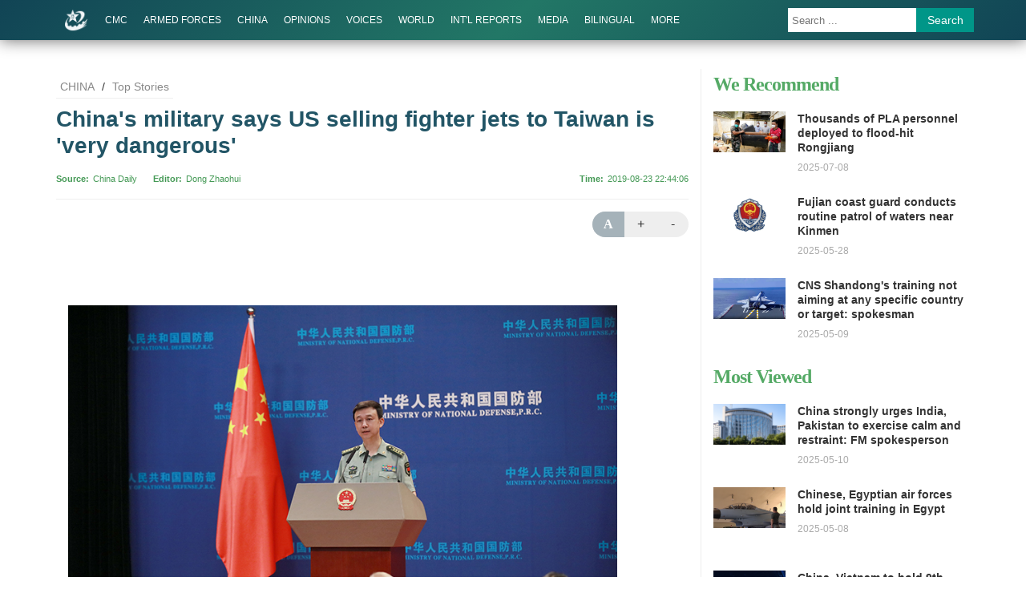

--- FILE ---
content_type: text/html
request_url: http://eng.chinamil.com.cn/CHINA_209163/TopStories_209189/9599772.html
body_size: 9264
content:
 
<!doctype html>
<html lang="en">
<head>
    <meta charset="utf-8">
    <meta http-equiv="X-UA-Compatible" content="IE=edge">
	  <meta name="viewport" content="width=device-width, initial-scale=1, maximum-scale=1, user-scalable=no">
    <!-- 设置根目录路径 -->
    <meta id="domain" content="http://eng.chinamil.com.cn/material/">
    <!-- Set render engine for 360 browser -->
    <meta name="renderer" content="webkit">
    <!-- No Baidu Siteapp-->
    <meta http-equiv="Cache-Control" content="no-siteapp">
    <!-- Add to homescreen for Chrome on Android -->
    <meta name="mobile-web-app-capable" content="yes">
    <!--link rel="icon" sizes="192x192" href="http://eng.chinamil.com.cn/material/img/favicon.png"-->
    <!-- Add to homescreen for Safari on iOS -->
    <meta name="apple-mobile-web-app-capable" content="yes">
    <meta name="apple-mobile-web-app-status-bar-style" content="black">
	<!-- Add title for apple-mobile-web-app-title -->
	<meta name="apple-mobile-web-app-title" content="Military rescue forces rush to plane crash site"/>
	<!-- Tile icon for Win8 (180x180 + tile color) -->
    <meta name="msapplication-TileImage" content="=http://eng.chinamil.com.cn/material/img/favicon.png">
    <meta name="msapplication-TileColor" content="#FFFFFF">	
	<!-- Add Page Title -->
	<title>China's military says US selling fighter jets to Taiwan is 'very dangerous' - China Military</title>
	<!-- Add description and keyword-->
    <meta name="description" content="China Eastern Airlines flight MU5735, en route from Kunming to Guangzhou, lost contact and crashed over Wuzhou city of South China's Guangxi Zhuang Autonomous Region at 14:38 on March 21. The PLA Southern Theater Command launched the emergency response mechanism at the news."><meta name="keywords" content="major">
	  <link rel="stylesheet" href="http://eng.chinamil.com.cn/template/tenant207/t544/css/styles.css?v=1.0.5">
    <!--[if lt IE 10]>
    <script>var isltIE10 = true; </script>
    <![endif]-->
    <!--view-normal-->

    <!-- 统计详情 start-->
    <meta name="filetype" content="0" />
    <meta name="publishedtype" content="1" />
    <meta name="pagetype" content="1" />
    <meta name="catalogs" content="cbf-209189" id="node-id-path"/>
    <meta name="contentid" content="cbf-9599772" />
    <meta ame="publishdate" content="2019-08-23"/>
    <meta name="author" content="" />
    <meta name="editor" content="Dong Zhaohui"/>
    <meta name="reporter" content="Dong Zhaohui"/>
    <!-- 统计详情 start-->

    <!-- 公共头部引入 -->
     <style>
  @font-face {
    font-family: 'icomoon';
    src: url('http://eng.chinamil.com.cn/material/fonts/icomoon.eot?v3lc3l');
    src: url('http://eng.chinamil.com.cn/material/fonts/icomoon.eot?v3lc3l#iefix') format('embedded-opentype'),
    url('http://eng.chinamil.com.cn/material/fonts/icomoon.woff?v3lc3l') format('woff'),
    url('http://eng.chinamil.com.cn/material/fonts/icomoon.svg?v3lc3l#icomoon') format('svg');
    font-weight: normal;
    font-style: normal;
  }
</style>
<link rel="icon" type="image/png" href='http://eng.chinamil.com.cn/favicon.ico'>
<script>
  // 判断shi是否是IE以下，是出现提示弹窗  对象不支持“prepend”属性或方法
  var temp = window.navigator.userAgent.toUpperCase()
  var charHead = temp.indexOf('MSIE')
  var charLast = temp.indexOf(';', charHead)
  var ieVersion = temp.substring(charHead, charLast)
  ieVersion = ieVersion.split(' ')[1]
  if (ieVersion < 11) {
    window.location.href = 'http://eng.chinamil.com.cn/ysym/Ibbgdtsy/index.html'
  }
  // document.write('<p style="margin: 0;padding: 10px 0;text-align: center;font-size: 16px;color: #333;background: #ececec">当前为试运行环境</p>')
</script>
<!--[if lt IE 9]>
<script src='http://eng.chinamil.com.cn/material/js/respond.min.js'></script>
<script src='http://eng.chinamil.com.cn/material/js/es5-sham.min.js'></script>
<script src='http://eng.chinamil.com.cn/material/js/es5-shim.min.js'></script>
<![endif]-->
<!-- make template id  558 name 公共头部引入 -->
<!-- make time 2023-05-19 08:03:59 -->
<!-- make template id  558 name 公共头部引入 -->

</head>
<body>
<!-- 头部 -->
    	<link rel="stylesheet" href="http://eng.chinamil.com.cn/material/css/comment.css?v=1.0.4">
<link rel="stylesheet" href="http://eng.chinamil.com.cn/template/tenant207/t543/css/header2.css">
  <div data-slot="articleNavigation">
   <div class="nav-main">
    <div class="container clearfix p-r-xs">
     	<a href="http://eng.chinamil.com.cn" class="brand">
            <img src="http://eng.chinamil.com.cn/template/tenant207/t543/img/brand.png" alt="ChinaMilitary" class="hidden-md-down">
            <svg width="30px" height="30px" viewBox="0 0 200 200" version="1.1" xmlns="http://www.w3.org/2000/svg"
             xmlns:xlink="http://www.w3.org/1999/xlink" id="chianmil-brand" class="visible-md-down">
             <g id="wall">
                <g>
                    <path fill="#FFF" d="M140.656,48.079c13.882,40.734-40.773,80.301-40.773,80.301c8.394-2.418,30.896-12.75,48.018-29.362
                        c20.779-20.167,34.943-48.188,23.107-64.704c-10.755-15.007-32.197-16.458-50.286-12.395c-18.232,4.1-33.069,13.774-33.069,13.774
                        C137.785,24.681,140.656,48.079,140.656,48.079z M200,87.54l-25.821,27.992l-7.247-9.635l-14.951,12.387l4.076,8.723
                        l-16.766,11.009l-5.888-8.257l-17.212,8.715l1.359,9.181l-16.763,6.883l-2.73-9.181l-21.756,2.752v12.445H59.109l-0.905-10.919
                        H41.894l-1.812,4.288c0,0-5.987-1.514-10.871-4.509c-2.594-1.59-4.321-4.709-5.888-7.305l3.168-7.559l-2.717-5.152l-0.532-3.719
                        l-1.443-2.345v-2.757l-5.807-1.836c0,0,0.927-10.997,5.701-21.105c5.179-10.965,13.95-21.11,13.95-21.11l-2.766-1.376
                        c0,0-70.514,67.508-5.008,104.62c62.367,35.336,162.777-31.663,163.075-38.546l-2.266-1.984l-12.692,10.394h-2.718l-17.214,8.872
                        l23.555-20.339l-0.319-4.206l11.458-11.086v-5.049l-25.497,20.188l-1.657-2.294l21.148-17.895l0.605-3.672l9.136-7.342
                        l-0.414-6.424l5.455-6.421L200,87.54z">
                    </path>
              </g>
           </g>
            <g id="star">
                <g>
                    <path fill="#FFF" d="M129.128,51.373H87.387L71.638,10L56.674,51.373H14.937l33.591,26.849l-12.326,40.527l35.436-25.25
                        l37.013,24.385L96.892,78.829L129.128,51.373z M75.558,52.291l3.097-2.262l4.317,3.679l-2.723,2.833c0,0-0.918,2.578,5.067,9.349
                        l-4.41,4.157c0,0-5.746-5.934-4.13-12.554l-0.562-0.661H61.103c0,0-1.3-1.396-1.783-4.819L75.558,52.291z M58.662,68.63
                        l1.409-2.831l1.785-4.536l0.094-1.796l2.815,0.76l1.783,0.189l1.69,0.847c0,0-3.901,10.911-10.421,9.44L58.662,68.63z
                        M81.75,84.126H59.32l-0.748-6.523l19.801,0.053l2.536-3.194l4.506,3.84C85.412,78.301,82.685,84.126,81.75,84.126z">
                    </path>
                </g>
          </g>
        </svg>
        </a>
        <a href="javascript:void(0);" id="btn-menu-toggle" class="btn-menu-toggle menuicon visible-md-down"><span></span></a>
        <h1 class="site-name visible-md-down">China Military</h1>
		<ul class="nav-bar m-l-md hidden-md-down">
			<li class="visible-md-down">
                <a href="http://eng.chinamil.com.cn" target="_self" class="">HOME</a>
            </li>
            <li class="dropdown">
                <!--单个栏目 CMC  -->
                <a href="http://eng.chinamil.com.cn/CMC/index.html" target="_self" class="">CMC</a>
                 <ul class="dropdown-menu">
                     <!-- News -->
                    <li><a href="http://eng.chinamil.com.cn/CMC/News_209224/index.html">News</a></li>
                    <!-- Departments -->
                    <li><a href="http://eng.chinamil.com.cn/CMC/Departments/index.html">Departments</a></li>

                </ul>
            </li>
            <li class="dropdown">     
                <!--单个栏目 armed-forces  -->
                <a href="http://eng.chinamil.com.cn/ARMEDFORCES/index.html" target="_blank" class="">ARMED FORCES   </a>

            </li>
            <li class="dropdown">
                <!--单个栏目 china-military -->
                <a href="http://eng.chinamil.com.cn/CHINA_209163/index.html" target="_blank" class="">CHINA</a>
                <ul class="dropdown-menu">
                    <!-- Top Stories -->
                    <li><a href="http://eng.chinamil.com.cn/CHINA_209163/TopStories_209189/index.html">Top Stories</a></li> 
                    <!-- Exchanges -->
                    <li><a href="http://eng.chinamil.com.cn/CHINA_209163/Exchanges/index.html">Exchanges</a></li>
                    <!-- Exercises -->
                    <li><a href="http://eng.chinamil.com.cn/CHINA_209163/Exercises/index.html">Exercises</a></li> 
                    <!-- Weaponry Equipment   -->
                    <li><a href="http://eng.chinamil.com.cn/CHINA_209163/WeaponryEquipment/index.html">Weaponry Equipment</a></li> 
                    <!-- MOOTW -->
                    <li><a href="http://eng.chinamil.com.cn/CHINA_209163/MOOTW/index.html">MOOTW</a></li>  
                    <!-- Features-->
                    <li><a href="http://eng.chinamil.com.cn/CHINA_209163/Features_209191/index.html">Features</a></li>   
                    <!-- Special Reports -->
                    <li><a href="http://eng.chinamil.com.cn/CHINA_209163/SpecialReports_209190/index.html">Special Reports</a></li>
                    <!-- Other -->
                    <li><a href="http://eng.chinamil.com.cn/CHINA_209163/Other/index.html">Other</a></li>                                                                                
                </ul>
            </li>
            <li>
                <!--单个栏目 options  -->
                <a href="http://eng.chinamil.com.cn/OPINIONS_209196/index.html" target="_blank" class="">OPINIONS</a>
            </li>
            <li class="dropdown">
                <!--单个栏目 voices  -->
                <a href="http://eng.chinamil.com.cn/VOICES/index.html" target="_blank" class="">VOICES</a>
                <ul class="dropdown-menu">
                      <!-- Ministry of National Defense -->
                      <li><a href="http://eng.chinamil.com.cn/VOICES/MinistryofNationalDefense_209794/index.html">Ministry of National Defense</a></li>
                      <!-- Military Services -->
                      <li><a href="http://eng.chinamil.com.cn/VOICES/MilitaryServices/index.html">Military Services</a></li> 
                      <!-- Ministry of Foreign Affairs -->
                      <li><a href="http://eng.chinamil.com.cn/VOICES/MinistryofForeignAffairs/index.html">Ministry of Foreign Affairs</a></li>   
                      <!-- Other Sources-->
                      <li><a href="http://eng.chinamil.com.cn/VOICES/OtherSources/index.html">Other Sources</a></li>
                </ul>
            </li>
            <li class="dropdown">
                <!--单个栏目 world-military  -->
                <!-- WORLD -->
                <a href="http://eng.chinamil.com.cn/WORLD_209198/index.html" target="_blank" class="">WORLD</a>
                <ul class="dropdown-menu">
                    <!-- World Military News -->
                    <li><a href="http://eng.chinamil.com.cn/WORLD_209198/WorldMilitaryNews/index.html">World Military News</a></li>
                    <!-- World Military Analysis                                                                                 -->
                    <li><a href="http://eng.chinamil.com.cn/WORLD_209198/WorldMilitaryAnalysis/index.html">World Military Analysis</a></li>
                </ul>
            </li>
            <li class="dropdown">
                <!--单个栏目 international-reports  -->
                <a href="http://eng.chinamil.com.cn/INTERNATIONALREPORTS_209193/index.html" target="_self" class="">INT'L REPORTS</a>
                <ul class="dropdown-menu">
                	<li>
                    <!--单个栏目 Int'l Media Reports on China  -->
                    	<a href="http://eng.chinamil.com.cn/INTERNATIONALREPORTS_209193/InternationalMediaReportsonChina/index.html" target="_self" class="">Int'l Media Reports on China</a>
                    </li>
                    <li>
                    <!--单个栏目 Int'l Militaries Reports on China -->
                    	<a href="http://eng.chinamil.com.cn/INTERNATIONALREPORTS_209193/InternationalMilitariesReportsonChina/index.html" target="_self" class="">Int'l Militaries Reports on China</a>
                    </li>
                </ul>
            </li>
                <li class="dropdown">
                    <!--单个栏目 media  -->
                    <a href="http://eng.chinamil.com.cn/MEDIA/index.html" target="_blank" class="">MEDIA</a>
                    <ul class="dropdown-menu">
                        <!-- Photos World -->
                    <li><a href="http://eng.chinamil.com.cn/MEDIA/PhotosChina/index.html">Photos China</a></li> 
                    <!-- Photos World-->
                    <li><a href="http://eng.chinamil.com.cn/MEDIA/PhotosWorld/index.html">Photos World</a></li>     
                    <!-- Videos-->
                    <li><a href="http://eng.chinamil.com.cn/MEDIA/Videos/index.html">Videos                  </a></li>                                                                                
                    </ul>
            </li>
                <li class="dropdown">
                    <!--单个栏目 bilingual   -->
                    <a href="http://eng.chinamil.com.cn/BILINGUAL/index.html" target="_blank" class="">BILINGUAL</a>
                <ul class="dropdown-menu">
                    <!-- News -->
                    <li><a href="http://eng.chinamil.com.cn/BILINGUAL/News_209203/index.html">News</a></li>  
                    <!-- Opinions-->
                    <li><a href="http://eng.chinamil.com.cn/BILINGUAL/Opinions_209205/index.html">Opinions</a></li> 
                    <!-- Photos-->
                    <li><a href="http://eng.chinamil.com.cn/BILINGUAL/Photos_209204/index.html">Photos</a></li>                                                                                
                </ul>
            </li>
            <li class="hidden">
            <!--单个栏目 SOCIETY    -->
                <a href="http://eng.chinamil.com.cn/SOCIETY/index.html" target="_self" class="">SOCIETY</a>
            </li>
             <li class="dropdown">
                   <a href="javascript:">MORE</a>
                <ul class="dropdown-menu">
                    <!-- Special Reports -->
                   <li><a href="javascript:;">Special Reports</a></li>
                   <!-- Documents/Publications  -->
                   <li><a href="http://eng.chinamil.com.cn/DOCUMENTSPUBLICATIONS/index.html">DOCUMENTS PUBLICATIONS</a></li>
                </ul>
            </li>
        </ul>
        
        <div class="search visible-lg">
        <form action="http://eng.chinamil.com.cn/ysym/s/index.html" class="pull-right hidden-xs" target="_blank">
			<input type="text"
            name="keyword"
            class="search-txt"
            placeholder="Search ..."
            autocomplete="off">
            <input type="hidden"
            id="searchfield"
            name="searchfield"
            value="TITLE">
            <input type="hidden" name="indexsearch" value="1" />
            <button type="submit" class="btn btn-info">Search</button>
        </form>
        
        </div>
		<a href="http://eng.chinamil.com.cn/ysym/s/index.html" class="btn btn-search btn-sm m-t-xs float-right visible-md">Search</a>
	</div>
  </div>
</div>

<!-- make template id  543 name 部分二级页-头部 -->
<!-- make time 2025-06-03 08:04:27 -->
<!-- make template id  543 name 部分二级页-头部 -->


<div class="page">
  <div class="container">
    <div class="row">
      <div class="col-md-7-10">
        <div class="breadcrumb">
          <!-- 面包屑导航 -->
          <a href="http://eng.chinamil.com.cn/CHINA_209163/index.html" target="_blank" >CHINA</a> / <a href="http://eng.chinamil.com.cn/CHINA_209163/TopStories_209189/index.html" target="_blank" >Top Stories</a>
        </div>
        <div class="article-header">
          <div class="title">
            <!--引题-->
                        <!--标题信息-->
            <h1>China's military says US selling fighter jets to Taiwan is 'very dangerous'</h1>
            <!--副标题  -->
                      </div>            
          <div class="pub-info">
            <dl class="float-left">
                            <dt>Source</dt><dd><a href="http://www.chinadaily.com.cn/">China Daily</a></dd>
                                          <dt>Editor</dt><dd>Dong Zhaohui</dd>
                          </dl>
              <dl class="float-right">
                                 <dt>Time</dt><dd>2019-08-23 22:44:06</dd>
                              </dl>
          </div>
        </div>
        <div class="article-content" id="article-content">
                <div class="toolbox hidden-xs">
                  <!--div class="disqus_count"><a href="url#disqus_thread"></a></div-->
                    <!-- 分享组件 -->
                    <div class="addthis_sharing_toolbox"></div>
                    <!-- 调节字体大小 -->
                    <div class="text" id="font-size">
                      <a href="javascript:;" class="reset">A</a>
                      <a href="javascript:;" class="plus">+</a>
                      <a href="javascript:;" class="minus">-</a>
                    </div>
                </div>
                <div class="content">
                      <div id="mediaurl"><!--mediaurl-->
                </div>                
                <div id="wxsimgbox">
                                     <!-- <img id="wxsimg" src="" border="0" width="0" height="0"> -->
                                  </div>
                
                <!--文章正文-->
                <div class="row m-t-list" id="main-news-list">
                    <!--HTMLBOX-->
                                            <!-- 新闻类型 -->
                        <p style="TEXT-ALIGN: center; MARGIN: 0px 3px 15px" align="center"><figcaption style="TEXT-ALIGN: left; LINE-HEIGHT: 19px; WIDOWS: 2; TEXT-TRANSFORM: none; BACKGROUND-COLOR: rgb(255,255,255); FONT-STYLE: normal; TEXT-INDENT: 0px; WIDTH: 685px; CAPTION-SIDE: bottom; DISPLAY: table-caption; FONT-FAMILY: 'Times New Roman', Times, serif; WHITE-SPACE: normal; ORPHANS: 2; LETTER-SPACING: normal; COLOR: rgb(65,64,64); FONT-SIZE: 12pt; FONT-WEIGHT: 400; WORD-SPACING: 0px; PADDING-TOP: 5px; font-variant-ligatures: normal; font-variant-caps: normal; -webkit-text-stroke-width: 0px; text-decoration-style: initial; text-decoration-color: initial"/></p>
<center><img data-id="3227239" id="12782252" title="" border="0" src="/CHINA_209163/TopStories_209189/_attachment/2019/08/23/9599772_8cdcd43004a31eca409f57.jpg" sourcedescription="编辑提供的本地文件" sourcename="本地文件"/><br/>Senior Colonel Wu Qian, Director General of the Information Office of China's Ministry of National Defense (MND) and Spokesperson for the MND</center>
<center> </center>
<p style="TEXT-ALIGN: left; MARGIN: 0px 3px 15px" align="left">By Zhang Zhihao</p>
<p style="MARGIN: 0px 3px 15px">The Chinese military strongly opposes the US selling F-16 fighter jets to Taiwan, calling the action a "complete mistake" and "very dangerous", a spokesman of the Ministry of National Defense said on Friday night.</p>
<p style="MARGIN: 0px 3px 15px">The US State Department approved a potential $8 billion arms package — featuring 66 Lockheed Martin F-16 fighter jets, 75 General Electric engines and other support systems — to Taiwan, according to a statement by the US Defense Security Cooperation Agency on Tuesday.</p>
<p style="MARGIN: 0px 3px 15px">If approved by the US Congress, the deal will be one of the largest of its kind in recent decades and the first time since 1992 that the US has sold F-16s to Taiwan. The deal has drawn heavy criticism from the Foreign Ministry and the Taiwan Affairs Office of the State Council.</p>
<p style="MARGIN: 0px 3px 15px">Senior Colonel Wu Qian, spokesman of the Defense Ministry, said in a statement released on Friday night that the arms deal seriously violates the one-China principle and the three joint communiques between China and the United States, seriously interferes in China's domestic affairs and damages China's sovereignty and security interests.</p>
<p style="MARGIN: 0px 3px 15px">It also seriously undermines China-US military to military relations and bilateral ties, as well as damages the peace and stability of the Taiwan Straits region, according to Wu.</p>
<p style="MARGIN: 0px 3px 15px">"The Chinese side urges the US side to fully comprehend the severity of selling arms to Taiwan, and clearly evaluate the situation," Wu said, adding that China asked the US to immediately stop the arms deal and any military ties with Taiwan, so as to avoid serious harm to China-US military to military relation and bilateral ties, as well as peace and stability in the Taiwan Straits.</p>
<p style="MARGIN: 0px 3px 15px"> </p>
                                        <!--HTMLBOX-->
                 </div> 
                   <!-- 分页dom -->
                    <div class="more-page" id="displaypagenum"></div>
                    <div id="loadNextPageBtn" data-CurrentPage="1" class="loadNextPageBtn" ></div>
            </div>
        </div>
        <div class="article-content">
        	<div class="toolbox">
                <!-- 分享组件 -->
                <div class="addthis_sharing_toolbox"></div>
            </div>
            <div id="ArticleRelation" class="relation">
                <h2>Related News</h2>
                <ul class="relation-list">
                  <!-- AdvRelatedContentLinks -->
                </ul>              
            </div>
        </div>
        <!--div class="disqus m-t-lg relation">
          <h2>Comments</h2>
          <div id="disqus_thread"></div>
        </div-->
      </div>
      <!-- 右侧内容 -->
      <div class="col-md-3-10 sidebar hidden-md-down">
       <div class="side-title">
    <h2>We Recommend</h2>					
</div>
<ul class="side-news-list m-t">
        <li>        
        <div class="pic">
            <a href="http://eng.chinamil.com.cn/SIDEBAR/WeRecommend/16395950.html" alt="Thousands of PLA personnel deployed to flood-hit Rongjiang">
                <img src="/SIDEBAR/WeRecommend/_attachment/2025/07/08/16395950_34c927b4bd1a37c5c8687ddd4c9edee8.png" border="0">
            </a>        
        </div>        
        <h4 class="title">
            <a href="http://eng.chinamil.com.cn/SIDEBAR/WeRecommend/16395950.html">Thousands of PLA personnel deployed to flood-hit Rongjiang</a>        
        </h4>        
        <div class="time">2025-07-08</div>    
    </li>
        <li>        
        <div class="pic">
            <a href="http://eng.chinamil.com.cn/SIDEBAR/WeRecommend/16388487.html" alt="Fujian coast guard conducts routine patrol of waters near Kinmen">
                <img src="/SIDEBAR/WeRecommend/_attachment/2024/07/29/16388487_26b9a4c9c4b2350dbfd17b2aaeaac4dd.png" border="0">
            </a>        
        </div>        
        <h4 class="title">
            <a href="http://eng.chinamil.com.cn/SIDEBAR/WeRecommend/16388487.html">Fujian coast guard conducts routine patrol of waters near Kinmen</a>        
        </h4>        
        <div class="time">2025-05-28</div>    
    </li>
        <li>        
        <div class="pic">
            <a href="http://eng.chinamil.com.cn/SIDEBAR/WeRecommend/16384981.html" alt="CNS Shandong's training not aiming at any specific country or target: spokesman">
                <img src="/SIDEBAR/WeRecommend/_attachment/2025/05/09/16384981_6a7650208b03870cc6302b813c873a1e.png" border="0">
            </a>        
        </div>        
        <h4 class="title">
            <a href="http://eng.chinamil.com.cn/SIDEBAR/WeRecommend/16384981.html">CNS Shandong's training not aiming at any specific country or target: spokesman</a>        
        </h4>        
        <div class="time">2025-05-09</div>    
    </li>
    </ul>

<div class="side-title">
    <h2>Most Viewed</h2>
</div>
<ul class="side-news-list m-t">
        <li>        
        <div class="pic">
            <a href="http://eng.chinamil.com.cn/SIDEBAR/MostViewed/16385318.html" alt="China strongly urges India, Pakistan to exercise calm and restraint: FM spokesperson">
                <img src="/SIDEBAR/MostViewed/_attachment/2024/12/05/16385318_4661d635489a0d3b3e7b0634de3aa3ca.png" border="0">
            </a>        
        </div>        
        <h4 class="title">
            <a href="http://eng.chinamil.com.cn/SIDEBAR/MostViewed/16385318.html">China strongly urges India, Pakistan to exercise calm and restraint: FM spokesperson</a>        
        </h4>        
        <div class="time">2025-05-10</div>    
    </li>
        <li>        
        <div class="pic">
            <a href="http://eng.chinamil.com.cn/SIDEBAR/MostViewed/16384921.html" alt="Chinese, Egyptian air forces hold joint training in Egypt">
                <img src="/SIDEBAR/MostViewed/_attachment/2025/05/08/16384921_64d6c41d06c82f9c3693bf809a0477e6.png" border="0">
            </a>        
        </div>        
        <h4 class="title">
            <a href="http://eng.chinamil.com.cn/SIDEBAR/MostViewed/16384921.html">Chinese, Egyptian air forces hold joint training in Egypt</a>        
        </h4>        
        <div class="time">2025-05-08</div>    
    </li>
        <li>        
        <div class="pic">
            <a href="http://eng.chinamil.com.cn/SIDEBAR/MostViewed/16379990.html" alt="China, Vietnam to hold 9th border defense friendship exchange">
                <img src="/SIDEBAR/MostViewed/_attachment/2025/04/11/16379990_6dbfcfdb45442fbe8666b99705e3a568.jpg" border="0">
            </a>        
        </div>        
        <h4 class="title">
            <a href="http://eng.chinamil.com.cn/SIDEBAR/MostViewed/16379990.html">China, Vietnam to hold 9th border defense friendship exchange</a>        
        </h4>        
        <div class="time">2025-04-11</div>    
    </li>
    </ul>

<div class="side-title">
    <h2>Photos</h2>
</div>
<ul class="side-news-list m-t">
        <li>        
        <div class="pic">
            <a href="http://eng.chinamil.com.cn/BILINGUAL/Photos_209204/16409306.html" alt="PLAN hospital ship Silk Road Ark sets sail for Mission Harmony 2025">
                <img src="/BILINGUAL/Photos_209204/_attachment/2025/09/12/16409306_90397adc7959a40988c937606d7128f4.jpg" border="0">
            </a>        
        </div>        
        <h4 class="title">
            <a href="http://eng.chinamil.com.cn/BILINGUAL/Photos_209204/16409306.html">PLAN hospital ship Silk Road Ark sets sail for Mission Harmony 2025</a>        
        </h4>        
        <div class="time">2025-09-12</div>    
    </li>
        <li>        
        <div class="pic">
            <a href="http://eng.chinamil.com.cn/BILINGUAL/Photos_209204/16401957.html" alt="J-10 fighters engage in round-the-clock flight training">
                <img src="/BILINGUAL/Photos_209204/_attachment/2025/08/11/16401957_95eeece556cf322a269b1221fc9e65b8.jpg" border="0">
            </a>        
        </div>        
        <h4 class="title">
            <a href="http://eng.chinamil.com.cn/BILINGUAL/Photos_209204/16401957.html">J-10 fighters engage in round-the-clock flight training</a>        
        </h4>        
        <div class="time">2025-08-11</div>    
    </li>
        <li>        
        <div class="pic">
            <a href="http://eng.chinamil.com.cn/BILINGUAL/Photos_209204/16401391.html" alt="Self-propelled mortar howitzer opens fire in training">
                <img src="/BILINGUAL/Photos_209204/_attachment/2025/08/08/16401391_0a0a7f385a7c751b444b94ba9a1c8563.jpg" border="0">
            </a>        
        </div>        
        <h4 class="title">
            <a href="http://eng.chinamil.com.cn/BILINGUAL/Photos_209204/16401391.html">Self-propelled mortar howitzer opens fire in training</a>        
        </h4>        
        <div class="time">2025-08-10</div>    
    </li>
    </ul>

<!-- make template id  547 name 列表页 - 右侧栏 -->
<!-- make time 2026-01-13 10:49:12 -->
<!-- make template id  547 name 列表页 - 右侧栏 -->

      </div>
    </div>
  </div>
</div>

<!-- <div class="menu-cover btn-menu-toggle"></div> -->

<!--页脚-->
 
<link rel="stylesheet" href="http://eng.chinamil.com.cn/template/tenant207/t546/css/footer2.css">
 <div data-slot="articleFooter">
   <div class="footer m-t-lg" id="pageFooter">
      <div class="container text-center"> <small>Copyright @China Military. All rights reserved.</small>
          <div class="hidden-xs"> 
          		<small>Reproduction in whole or in part without permission is prohibited.</small> <br>
          </div>
      </div>
    </div>
   </div>
<!-- make template id  546 name 部分二级页-底部 -->
<!-- make time 2023-05-19 08:03:59 -->
<!-- make template id  546 name 部分二级页-底部 -->

<!--/页脚-->

<!-- 移动端快速看图 -->
<div id="hide">
    <div class="content">
     <div class="touchslider touchslider-focus swiper-img" data-scale="0.4">
        <div class="touchslider-position position"></div>
        <div class="touchslider-viewport ">
          <div id="swiperBox">
				
          </div>
        </div>
        <div class="touchslider-prev-next">
            <span class="touchslider-prev icon-arrow-left"></span>
            <span class="touchslider-next icon-arrow-right"></span>
        </div>
    </div>   
    <span>back</span>
</div>
<div id="hideData" page_count="1" page_pageno="1" page_filename='9599772'  page_ext="html"></div>
<script src="http://eng.chinamil.com.cn/template/tenant207/t544/js/modscript.js"></script>
<script src="http://eng.chinamil.com.cn/material/js/menu2.js"></script>

<script src='http://eng.chinamil.com.cn/material/js/fenye.js'></script>
    <link rel="stylesheet" href="http://eng.chinamil.com.cn/material/css/fenye.css">
      <script>
       
        /**
         * pageCount:页面总数
         * url：页面部分请求链接
         * url_file：页面的后缀名
         * lmno：栏目文章总条数
         * _type：fenye: pc分页 移动端点击加载   scroll: pc 手机 滚动加载更多 
         * isDetail：'detial':表示详情页正文，为空表示栏目列表
         * */
        function createManuscriptPageHTML( 
            pageCount, 
            pageno, 
            url, 
            url_file, 
            lmno, 
            _type, 
            isDetail 
        ){
            createPageHTML(pageCount,pageno,url,url_file,lmno,_type,isDetail);
        };
        createManuscriptPageHTML(
          '1',
          '1',
          '9599772',
          'html',
          '',
          'fenye',
          'detail'
        );
       
      </script>
<script src="http://eng.chinamil.com.cn/material/js/wxs-1.0.0.js"></script>
<script type="text/javascript" src="http://s7.addthis.com/js/300/addthis_widget.js#pubid=ra-571f91b9e0b79909"></script>

<!-- 公共底部引入 -->
    <script src="http://eng.chinamil.com.cn/material/js/jquery.s2t.js"></script>
<script src="http://eng.chinamil.com.cn/material/js/wxs-1.0.0.js"></script>
<script>
  window.onload = function () {
        // 统计代码
        // 正式：https://rmt-zuul.81.cn
        // 测试：https://zuul.cbf.k8s01.tikrnews.com:9000
        var channel_classify_idE = $("meta[name='catalogs']");
        var article_idE = $("meta[name='contentid']");
        var param = ''
        var channel_classify_id = ''
        var article_id = ''
        if (channel_classify_idE.length > 0) {
            channel_classify_id = channel_classify_idE.attr('content').replace('cbf-', '')
            param += '&channel_classify_id=' + channel_classify_id
        }
        if (article_idE.length > 0) {
            article_id = article_idE.attr('content').replace('cbf-', '')
            param += '&art_id=' + article_id
        }
        $.ajax({
            url: 'https://tongji.81.cn/api-traffic/web/pollAll?host=' + window.location.host + param,
            type: 'GET',
            success: function (res) {
            console.log('执行点击量监控')
            },
            error: function (error) {},
        })

        // 统计代码
        $.ajax({
            url:
            'https://tongji.81.cn/api-traffic/web/poll?u=' + window.location.href,
            type: 'GET',
            success: function (res) {
            console.log('执行点击量监控')
            },
            error: function (error) {},
        })
        if ($('.bdsharebuttonbox').length > 0) {
            $('.bdsharebuttonbox a').on('click', function () {
            // 分享代码
            $.ajax({
                url:
                'https://tongji.81.cn/api-traffic/web/share?u=' +
                window.location.href,
                type: 'GET',
                success: function (res) {
                console.log('执行分享量监控')
                },
                error: function (error) {},
            })
            })
        }
    }
  
</script>
<!-- make template id  824 name 公共底部引入 -->
<!-- make time 2026-01-15 16:52:28 -->
<!-- make template id  824 name 公共底部引入 -->



</body>
</html>
<!-- make template id  544 name view-normal -->
<!-- make time 2023-03-02 11:31:32 -->
<!-- make template id  544 name view-normal -->

--- FILE ---
content_type: application/javascript
request_url: http://eng.chinamil.com.cn/template/tenant207/t544/js/modscript.js
body_size: 55072
content:
/*! jQuery v1.9.1 | (c) 2005, 2012 jQuery Foundation, Inc. | jquery.org/license
//@ sourceMappingURL=jquery.min.map
*/(function(e,t){var n,r,i=typeof t,o=e.document,a=e.location,s=e.jQuery,u=e.$,l={},c=[],p="1.9.1",f=c.concat,d=c.push,h=c.slice,g=c.indexOf,m=l.toString,y=l.hasOwnProperty,v=p.trim,b=function(e,t){return new b.fn.init(e,t,r)},x=/[+-]?(?:\d*\.|)\d+(?:[eE][+-]?\d+|)/.source,w=/\S+/g,T=/^[\s\uFEFF\xA0]+|[\s\uFEFF\xA0]+$/g,N=/^(?:(<[\w\W]+>)[^>]*|#([\w-]*))$/,C=/^<(\w+)\s*\/?>(?:<\/\1>|)$/,k=/^[\],:{}\s]*$/,E=/(?:^|:|,)(?:\s*\[)+/g,S=/\\(?:["\\\/bfnrt]|u[\da-fA-F]{4})/g,A=/"[^"\\\r\n]*"|true|false|null|-?(?:\d+\.|)\d+(?:[eE][+-]?\d+|)/g,j=/^-ms-/,D=/-([\da-z])/gi,L=function(e,t){return t.toUpperCase()},H=function(e){(o.addEventListener||"load"===e.type||"complete"===o.readyState)&&(q(),b.ready())},q=function(){o.addEventListener?(o.removeEventListener("DOMContentLoaded",H,!1),e.removeEventListener("load",H,!1)):(o.detachEvent("onreadystatechange",H),e.detachEvent("onload",H))};b.fn=b.prototype={jquery:p,constructor:b,init:function(e,n,r){var i,a;if(!e)return this;if("string"==typeof e){if(i="<"===e.charAt(0)&&">"===e.charAt(e.length-1)&&e.length>=3?[null,e,null]:N.exec(e),!i||!i[1]&&n)return!n||n.jquery?(n||r).find(e):this.constructor(n).find(e);if(i[1]){if(n=n instanceof b?n[0]:n,b.merge(this,b.parseHTML(i[1],n&&n.nodeType?n.ownerDocument||n:o,!0)),C.test(i[1])&&b.isPlainObject(n))for(i in n)b.isFunction(this[i])?this[i](n[i]):this.attr(i,n[i]);return this}if(a=o.getElementById(i[2]),a&&a.parentNode){if(a.id!==i[2])return r.find(e);this.length=1,this[0]=a}return this.context=o,this.selector=e,this}return e.nodeType?(this.context=this[0]=e,this.length=1,this):b.isFunction(e)?r.ready(e):(e.selector!==t&&(this.selector=e.selector,this.context=e.context),b.makeArray(e,this))},selector:"",length:0,size:function(){return this.length},toArray:function(){return h.call(this)},get:function(e){return null==e?this.toArray():0>e?this[this.length+e]:this[e]},pushStack:function(e){var t=b.merge(this.constructor(),e);return t.prevObject=this,t.context=this.context,t},each:function(e,t){return b.each(this,e,t)},ready:function(e){return b.ready.promise().done(e),this},slice:function(){return this.pushStack(h.apply(this,arguments))},first:function(){return this.eq(0)},last:function(){return this.eq(-1)},eq:function(e){var t=this.length,n=+e+(0>e?t:0);return this.pushStack(n>=0&&t>n?[this[n]]:[])},map:function(e){return this.pushStack(b.map(this,function(t,n){return e.call(t,n,t)}))},end:function(){return this.prevObject||this.constructor(null)},push:d,sort:[].sort,splice:[].splice},b.fn.init.prototype=b.fn,b.extend=b.fn.extend=function(){var e,n,r,i,o,a,s=arguments[0]||{},u=1,l=arguments.length,c=!1;for("boolean"==typeof s&&(c=s,s=arguments[1]||{},u=2),"object"==typeof s||b.isFunction(s)||(s={}),l===u&&(s=this,--u);l>u;u++)if(null!=(o=arguments[u]))for(i in o)e=s[i],r=o[i],s!==r&&(c&&r&&(b.isPlainObject(r)||(n=b.isArray(r)))?(n?(n=!1,a=e&&b.isArray(e)?e:[]):a=e&&b.isPlainObject(e)?e:{},s[i]=b.extend(c,a,r)):r!==t&&(s[i]=r));return s},b.extend({noConflict:function(t){return e.$===b&&(e.$=u),t&&e.jQuery===b&&(e.jQuery=s),b},isReady:!1,readyWait:1,holdReady:function(e){e?b.readyWait++:b.ready(!0)},ready:function(e){if(e===!0?!--b.readyWait:!b.isReady){if(!o.body)return setTimeout(b.ready);b.isReady=!0,e!==!0&&--b.readyWait>0||(n.resolveWith(o,[b]),b.fn.trigger&&b(o).trigger("ready").off("ready"))}},isFunction:function(e){return"function"===b.type(e)},isArray:Array.isArray||function(e){return"array"===b.type(e)},isWindow:function(e){return null!=e&&e==e.window},isNumeric:function(e){return!isNaN(parseFloat(e))&&isFinite(e)},type:function(e){return null==e?e+"":"object"==typeof e||"function"==typeof e?l[m.call(e)]||"object":typeof e},isPlainObject:function(e){if(!e||"object"!==b.type(e)||e.nodeType||b.isWindow(e))return!1;try{if(e.constructor&&!y.call(e,"constructor")&&!y.call(e.constructor.prototype,"isPrototypeOf"))return!1}catch(n){return!1}var r;for(r in e);return r===t||y.call(e,r)},isEmptyObject:function(e){var t;for(t in e)return!1;return!0},error:function(e){throw Error(e)},parseHTML:function(e,t,n){if(!e||"string"!=typeof e)return null;"boolean"==typeof t&&(n=t,t=!1),t=t||o;var r=C.exec(e),i=!n&&[];return r?[t.createElement(r[1])]:(r=b.buildFragment([e],t,i),i&&b(i).remove(),b.merge([],r.childNodes))},parseJSON:function(n){return e.JSON&&e.JSON.parse?e.JSON.parse(n):null===n?n:"string"==typeof n&&(n=b.trim(n),n&&k.test(n.replace(S,"@").replace(A,"]").replace(E,"")))?Function("return "+n)():(b.error("Invalid JSON: "+n),t)},parseXML:function(n){var r,i;if(!n||"string"!=typeof n)return null;try{e.DOMParser?(i=new DOMParser,r=i.parseFromString(n,"text/xml")):(r=new ActiveXObject("Microsoft.XMLDOM"),r.async="false",r.loadXML(n))}catch(o){r=t}return r&&r.documentElement&&!r.getElementsByTagName("parsererror").length||b.error("Invalid XML: "+n),r},noop:function(){},globalEval:function(t){t&&b.trim(t)&&(e.execScript||function(t){e.eval.call(e,t)})(t)},camelCase:function(e){return e.replace(j,"ms-").replace(D,L)},nodeName:function(e,t){return e.nodeName&&e.nodeName.toLowerCase()===t.toLowerCase()},each:function(e,t,n){var r,i=0,o=e.length,a=M(e);if(n){if(a){for(;o>i;i++)if(r=t.apply(e[i],n),r===!1)break}else for(i in e)if(r=t.apply(e[i],n),r===!1)break}else if(a){for(;o>i;i++)if(r=t.call(e[i],i,e[i]),r===!1)break}else for(i in e)if(r=t.call(e[i],i,e[i]),r===!1)break;return e},trim:v&&!v.call("\ufeff\u00a0")?function(e){return null==e?"":v.call(e)}:function(e){return null==e?"":(e+"").replace(T,"")},makeArray:function(e,t){var n=t||[];return null!=e&&(M(Object(e))?b.merge(n,"string"==typeof e?[e]:e):d.call(n,e)),n},inArray:function(e,t,n){var r;if(t){if(g)return g.call(t,e,n);for(r=t.length,n=n?0>n?Math.max(0,r+n):n:0;r>n;n++)if(n in t&&t[n]===e)return n}return-1},merge:function(e,n){var r=n.length,i=e.length,o=0;if("number"==typeof r)for(;r>o;o++)e[i++]=n[o];else while(n[o]!==t)e[i++]=n[o++];return e.length=i,e},grep:function(e,t,n){var r,i=[],o=0,a=e.length;for(n=!!n;a>o;o++)r=!!t(e[o],o),n!==r&&i.push(e[o]);return i},map:function(e,t,n){var r,i=0,o=e.length,a=M(e),s=[];if(a)for(;o>i;i++)r=t(e[i],i,n),null!=r&&(s[s.length]=r);else for(i in e)r=t(e[i],i,n),null!=r&&(s[s.length]=r);return f.apply([],s)},guid:1,proxy:function(e,n){var r,i,o;return"string"==typeof n&&(o=e[n],n=e,e=o),b.isFunction(e)?(r=h.call(arguments,2),i=function(){return e.apply(n||this,r.concat(h.call(arguments)))},i.guid=e.guid=e.guid||b.guid++,i):t},access:function(e,n,r,i,o,a,s){var u=0,l=e.length,c=null==r;if("object"===b.type(r)){o=!0;for(u in r)b.access(e,n,u,r[u],!0,a,s)}else if(i!==t&&(o=!0,b.isFunction(i)||(s=!0),c&&(s?(n.call(e,i),n=null):(c=n,n=function(e,t,n){return c.call(b(e),n)})),n))for(;l>u;u++)n(e[u],r,s?i:i.call(e[u],u,n(e[u],r)));return o?e:c?n.call(e):l?n(e[0],r):a},now:function(){return(new Date).getTime()}}),b.ready.promise=function(t){if(!n)if(n=b.Deferred(),"complete"===o.readyState)setTimeout(b.ready);else if(o.addEventListener)o.addEventListener("DOMContentLoaded",H,!1),e.addEventListener("load",H,!1);else{o.attachEvent("onreadystatechange",H),e.attachEvent("onload",H);var r=!1;try{r=null==e.frameElement&&o.documentElement}catch(i){}r&&r.doScroll&&function a(){if(!b.isReady){try{r.doScroll("left")}catch(e){return setTimeout(a,50)}q(),b.ready()}}()}return n.promise(t)},b.each("Boolean Number String Function Array Date RegExp Object Error".split(" "),function(e,t){l["[object "+t+"]"]=t.toLowerCase()});function M(e){var t=e.length,n=b.type(e);return b.isWindow(e)?!1:1===e.nodeType&&t?!0:"array"===n||"function"!==n&&(0===t||"number"==typeof t&&t>0&&t-1 in e)}r=b(o);var _={};function F(e){var t=_[e]={};return b.each(e.match(w)||[],function(e,n){t[n]=!0}),t}b.Callbacks=function(e){e="string"==typeof e?_[e]||F(e):b.extend({},e);var n,r,i,o,a,s,u=[],l=!e.once&&[],c=function(t){for(r=e.memory&&t,i=!0,a=s||0,s=0,o=u.length,n=!0;u&&o>a;a++)if(u[a].apply(t[0],t[1])===!1&&e.stopOnFalse){r=!1;break}n=!1,u&&(l?l.length&&c(l.shift()):r?u=[]:p.disable())},p={add:function(){if(u){var t=u.length;(function i(t){b.each(t,function(t,n){var r=b.type(n);"function"===r?e.unique&&p.has(n)||u.push(n):n&&n.length&&"string"!==r&&i(n)})})(arguments),n?o=u.length:r&&(s=t,c(r))}return this},remove:function(){return u&&b.each(arguments,function(e,t){var r;while((r=b.inArray(t,u,r))>-1)u.splice(r,1),n&&(o>=r&&o--,a>=r&&a--)}),this},has:function(e){return e?b.inArray(e,u)>-1:!(!u||!u.length)},empty:function(){return u=[],this},disable:function(){return u=l=r=t,this},disabled:function(){return!u},lock:function(){return l=t,r||p.disable(),this},locked:function(){return!l},fireWith:function(e,t){return t=t||[],t=[e,t.slice?t.slice():t],!u||i&&!l||(n?l.push(t):c(t)),this},fire:function(){return p.fireWith(this,arguments),this},fired:function(){return!!i}};return p},b.extend({Deferred:function(e){var t=[["resolve","done",b.Callbacks("once memory"),"resolved"],["reject","fail",b.Callbacks("once memory"),"rejected"],["notify","progress",b.Callbacks("memory")]],n="pending",r={state:function(){return n},always:function(){return i.done(arguments).fail(arguments),this},then:function(){var e=arguments;return b.Deferred(function(n){b.each(t,function(t,o){var a=o[0],s=b.isFunction(e[t])&&e[t];i[o[1]](function(){var e=s&&s.apply(this,arguments);e&&b.isFunction(e.promise)?e.promise().done(n.resolve).fail(n.reject).progress(n.notify):n[a+"With"](this===r?n.promise():this,s?[e]:arguments)})}),e=null}).promise()},promise:function(e){return null!=e?b.extend(e,r):r}},i={};return r.pipe=r.then,b.each(t,function(e,o){var a=o[2],s=o[3];r[o[1]]=a.add,s&&a.add(function(){n=s},t[1^e][2].disable,t[2][2].lock),i[o[0]]=function(){return i[o[0]+"With"](this===i?r:this,arguments),this},i[o[0]+"With"]=a.fireWith}),r.promise(i),e&&e.call(i,i),i},when:function(e){var t=0,n=h.call(arguments),r=n.length,i=1!==r||e&&b.isFunction(e.promise)?r:0,o=1===i?e:b.Deferred(),a=function(e,t,n){return function(r){t[e]=this,n[e]=arguments.length>1?h.call(arguments):r,n===s?o.notifyWith(t,n):--i||o.resolveWith(t,n)}},s,u,l;if(r>1)for(s=Array(r),u=Array(r),l=Array(r);r>t;t++)n[t]&&b.isFunction(n[t].promise)?n[t].promise().done(a(t,l,n)).fail(o.reject).progress(a(t,u,s)):--i;return i||o.resolveWith(l,n),o.promise()}}),b.support=function(){var t,n,r,a,s,u,l,c,p,f,d=o.createElement("div");if(d.setAttribute("className","t"),d.innerHTML="  <link/><table></table><a href='/a'>a</a><input type='checkbox'/>",n=d.getElementsByTagName("*"),r=d.getElementsByTagName("a")[0],!n||!r||!n.length)return{};s=o.createElement("select"),l=s.appendChild(o.createElement("option")),a=d.getElementsByTagName("input")[0],r.style.cssText="top:1px;float:left;opacity:.5",t={getSetAttribute:"t"!==d.className,leadingWhitespace:3===d.firstChild.nodeType,tbody:!d.getElementsByTagName("tbody").length,htmlSerialize:!!d.getElementsByTagName("link").length,style:/top/.test(r.getAttribute("style")),hrefNormalized:"/a"===r.getAttribute("href"),opacity:/^0.5/.test(r.style.opacity),cssFloat:!!r.style.cssFloat,checkOn:!!a.value,optSelected:l.selected,enctype:!!o.createElement("form").enctype,html5Clone:"<:nav></:nav>"!==o.createElement("nav").cloneNode(!0).outerHTML,boxModel:"CSS1Compat"===o.compatMode,deleteExpando:!0,noCloneEvent:!0,inlineBlockNeedsLayout:!1,shrinkWrapBlocks:!1,reliableMarginRight:!0,boxSizingReliable:!0,pixelPosition:!1},a.checked=!0,t.noCloneChecked=a.cloneNode(!0).checked,s.disabled=!0,t.optDisabled=!l.disabled;try{delete d.test}catch(h){t.deleteExpando=!1}a=o.createElement("input"),a.setAttribute("value",""),t.input=""===a.getAttribute("value"),a.value="t",a.setAttribute("type","radio"),t.radioValue="t"===a.value,a.setAttribute("checked","t"),a.setAttribute("name","t"),u=o.createDocumentFragment(),u.appendChild(a),t.appendChecked=a.checked,t.checkClone=u.cloneNode(!0).cloneNode(!0).lastChild.checked,d.attachEvent&&(d.attachEvent("onclick",function(){t.noCloneEvent=!1}),d.cloneNode(!0).click());for(f in{submit:!0,change:!0,focusin:!0})d.setAttribute(c="on"+f,"t"),t[f+"Bubbles"]=c in e||d.attributes[c].expando===!1;return d.style.backgroundClip="content-box",d.cloneNode(!0).style.backgroundClip="",t.clearCloneStyle="content-box"===d.style.backgroundClip,b(function(){var n,r,a,s="padding:0;margin:0;border:0;display:block;box-sizing:content-box;-moz-box-sizing:content-box;-webkit-box-sizing:content-box;",u=o.getElementsByTagName("body")[0];u&&(n=o.createElement("div"),n.style.cssText="border:0;width:0;height:0;position:absolute;top:0;left:-9999px;margin-top:1px",u.appendChild(n).appendChild(d),d.innerHTML="<table><tr><td></td><td>t</td></tr></table>",a=d.getElementsByTagName("td"),a[0].style.cssText="padding:0;margin:0;border:0;display:none",p=0===a[0].offsetHeight,a[0].style.display="",a[1].style.display="none",t.reliableHiddenOffsets=p&&0===a[0].offsetHeight,d.innerHTML="",d.style.cssText="box-sizing:border-box;-moz-box-sizing:border-box;-webkit-box-sizing:border-box;padding:1px;border:1px;display:block;width:4px;margin-top:1%;position:absolute;top:1%;",t.boxSizing=4===d.offsetWidth,t.doesNotIncludeMarginInBodyOffset=1!==u.offsetTop,e.getComputedStyle&&(t.pixelPosition="1%"!==(e.getComputedStyle(d,null)||{}).top,t.boxSizingReliable="4px"===(e.getComputedStyle(d,null)||{width:"4px"}).width,r=d.appendChild(o.createElement("div")),r.style.cssText=d.style.cssText=s,r.style.marginRight=r.style.width="0",d.style.width="1px",t.reliableMarginRight=!parseFloat((e.getComputedStyle(r,null)||{}).marginRight)),typeof d.style.zoom!==i&&(d.innerHTML="",d.style.cssText=s+"width:1px;padding:1px;display:inline;zoom:1",t.inlineBlockNeedsLayout=3===d.offsetWidth,d.style.display="block",d.innerHTML="<div></div>",d.firstChild.style.width="5px",t.shrinkWrapBlocks=3!==d.offsetWidth,t.inlineBlockNeedsLayout&&(u.style.zoom=1)),u.removeChild(n),n=d=a=r=null)}),n=s=u=l=r=a=null,t}();var O=/(?:\{[\s\S]*\}|\[[\s\S]*\])$/,B=/([A-Z])/g;function P(e,n,r,i){if(b.acceptData(e)){var o,a,s=b.expando,u="string"==typeof n,l=e.nodeType,p=l?b.cache:e,f=l?e[s]:e[s]&&s;if(f&&p[f]&&(i||p[f].data)||!u||r!==t)return f||(l?e[s]=f=c.pop()||b.guid++:f=s),p[f]||(p[f]={},l||(p[f].toJSON=b.noop)),("object"==typeof n||"function"==typeof n)&&(i?p[f]=b.extend(p[f],n):p[f].data=b.extend(p[f].data,n)),o=p[f],i||(o.data||(o.data={}),o=o.data),r!==t&&(o[b.camelCase(n)]=r),u?(a=o[n],null==a&&(a=o[b.camelCase(n)])):a=o,a}}function R(e,t,n){if(b.acceptData(e)){var r,i,o,a=e.nodeType,s=a?b.cache:e,u=a?e[b.expando]:b.expando;if(s[u]){if(t&&(o=n?s[u]:s[u].data)){b.isArray(t)?t=t.concat(b.map(t,b.camelCase)):t in o?t=[t]:(t=b.camelCase(t),t=t in o?[t]:t.split(" "));for(r=0,i=t.length;i>r;r++)delete o[t[r]];if(!(n?$:b.isEmptyObject)(o))return}(n||(delete s[u].data,$(s[u])))&&(a?b.cleanData([e],!0):b.support.deleteExpando||s!=s.window?delete s[u]:s[u]=null)}}}b.extend({cache:{},expando:"jQuery"+(p+Math.random()).replace(/\D/g,""),noData:{embed:!0,object:"clsid:D27CDB6E-AE6D-11cf-96B8-444553540000",applet:!0},hasData:function(e){return e=e.nodeType?b.cache[e[b.expando]]:e[b.expando],!!e&&!$(e)},data:function(e,t,n){return P(e,t,n)},removeData:function(e,t){return R(e,t)},_data:function(e,t,n){return P(e,t,n,!0)},_removeData:function(e,t){return R(e,t,!0)},acceptData:function(e){if(e.nodeType&&1!==e.nodeType&&9!==e.nodeType)return!1;var t=e.nodeName&&b.noData[e.nodeName.toLowerCase()];return!t||t!==!0&&e.getAttribute("classid")===t}}),b.fn.extend({data:function(e,n){var r,i,o=this[0],a=0,s=null;if(e===t){if(this.length&&(s=b.data(o),1===o.nodeType&&!b._data(o,"parsedAttrs"))){for(r=o.attributes;r.length>a;a++)i=r[a].name,i.indexOf("data-")||(i=b.camelCase(i.slice(5)),W(o,i,s[i]));b._data(o,"parsedAttrs",!0)}return s}return"object"==typeof e?this.each(function(){b.data(this,e)}):b.access(this,function(n){return n===t?o?W(o,e,b.data(o,e)):null:(this.each(function(){b.data(this,e,n)}),t)},null,n,arguments.length>1,null,!0)},removeData:function(e){return this.each(function(){b.removeData(this,e)})}});function W(e,n,r){if(r===t&&1===e.nodeType){var i="data-"+n.replace(B,"-$1").toLowerCase();if(r=e.getAttribute(i),"string"==typeof r){try{r="true"===r?!0:"false"===r?!1:"null"===r?null:+r+""===r?+r:O.test(r)?b.parseJSON(r):r}catch(o){}b.data(e,n,r)}else r=t}return r}function $(e){var t;for(t in e)if(("data"!==t||!b.isEmptyObject(e[t]))&&"toJSON"!==t)return!1;return!0}b.extend({queue:function(e,n,r){var i;return e?(n=(n||"fx")+"queue",i=b._data(e,n),r&&(!i||b.isArray(r)?i=b._data(e,n,b.makeArray(r)):i.push(r)),i||[]):t},dequeue:function(e,t){t=t||"fx";var n=b.queue(e,t),r=n.length,i=n.shift(),o=b._queueHooks(e,t),a=function(){b.dequeue(e,t)};"inprogress"===i&&(i=n.shift(),r--),o.cur=i,i&&("fx"===t&&n.unshift("inprogress"),delete o.stop,i.call(e,a,o)),!r&&o&&o.empty.fire()},_queueHooks:function(e,t){var n=t+"queueHooks";return b._data(e,n)||b._data(e,n,{empty:b.Callbacks("once memory").add(function(){b._removeData(e,t+"queue"),b._removeData(e,n)})})}}),b.fn.extend({queue:function(e,n){var r=2;return"string"!=typeof e&&(n=e,e="fx",r--),r>arguments.length?b.queue(this[0],e):n===t?this:this.each(function(){var t=b.queue(this,e,n);b._queueHooks(this,e),"fx"===e&&"inprogress"!==t[0]&&b.dequeue(this,e)})},dequeue:function(e){return this.each(function(){b.dequeue(this,e)})},delay:function(e,t){return e=b.fx?b.fx.speeds[e]||e:e,t=t||"fx",this.queue(t,function(t,n){var r=setTimeout(t,e);n.stop=function(){clearTimeout(r)}})},clearQueue:function(e){return this.queue(e||"fx",[])},promise:function(e,n){var r,i=1,o=b.Deferred(),a=this,s=this.length,u=function(){--i||o.resolveWith(a,[a])};"string"!=typeof e&&(n=e,e=t),e=e||"fx";while(s--)r=b._data(a[s],e+"queueHooks"),r&&r.empty&&(i++,r.empty.add(u));return u(),o.promise(n)}});var I,z,X=/[\t\r\n]/g,U=/\r/g,V=/^(?:input|select|textarea|button|object)$/i,Y=/^(?:a|area)$/i,J=/^(?:checked|selected|autofocus|autoplay|async|controls|defer|disabled|hidden|loop|multiple|open|readonly|required|scoped)$/i,G=/^(?:checked|selected)$/i,Q=b.support.getSetAttribute,K=b.support.input;b.fn.extend({attr:function(e,t){return b.access(this,b.attr,e,t,arguments.length>1)},removeAttr:function(e){return this.each(function(){b.removeAttr(this,e)})},prop:function(e,t){return b.access(this,b.prop,e,t,arguments.length>1)},removeProp:function(e){return e=b.propFix[e]||e,this.each(function(){try{this[e]=t,delete this[e]}catch(n){}})},addClass:function(e){var t,n,r,i,o,a=0,s=this.length,u="string"==typeof e&&e;if(b.isFunction(e))return this.each(function(t){b(this).addClass(e.call(this,t,this.className))});if(u)for(t=(e||"").match(w)||[];s>a;a++)if(n=this[a],r=1===n.nodeType&&(n.className?(" "+n.className+" ").replace(X," "):" ")){o=0;while(i=t[o++])0>r.indexOf(" "+i+" ")&&(r+=i+" ");n.className=b.trim(r)}return this},removeClass:function(e){var t,n,r,i,o,a=0,s=this.length,u=0===arguments.length||"string"==typeof e&&e;if(b.isFunction(e))return this.each(function(t){b(this).removeClass(e.call(this,t,this.className))});if(u)for(t=(e||"").match(w)||[];s>a;a++)if(n=this[a],r=1===n.nodeType&&(n.className?(" "+n.className+" ").replace(X," "):"")){o=0;while(i=t[o++])while(r.indexOf(" "+i+" ")>=0)r=r.replace(" "+i+" "," ");n.className=e?b.trim(r):""}return this},toggleClass:function(e,t){var n=typeof e,r="boolean"==typeof t;return b.isFunction(e)?this.each(function(n){b(this).toggleClass(e.call(this,n,this.className,t),t)}):this.each(function(){if("string"===n){var o,a=0,s=b(this),u=t,l=e.match(w)||[];while(o=l[a++])u=r?u:!s.hasClass(o),s[u?"addClass":"removeClass"](o)}else(n===i||"boolean"===n)&&(this.className&&b._data(this,"__className__",this.className),this.className=this.className||e===!1?"":b._data(this,"__className__")||"")})},hasClass:function(e){var t=" "+e+" ",n=0,r=this.length;for(;r>n;n++)if(1===this[n].nodeType&&(" "+this[n].className+" ").replace(X," ").indexOf(t)>=0)return!0;return!1},val:function(e){var n,r,i,o=this[0];{if(arguments.length)return i=b.isFunction(e),this.each(function(n){var o,a=b(this);1===this.nodeType&&(o=i?e.call(this,n,a.val()):e,null==o?o="":"number"==typeof o?o+="":b.isArray(o)&&(o=b.map(o,function(e){return null==e?"":e+""})),r=b.valHooks[this.type]||b.valHooks[this.nodeName.toLowerCase()],r&&"set"in r&&r.set(this,o,"value")!==t||(this.value=o))});if(o)return r=b.valHooks[o.type]||b.valHooks[o.nodeName.toLowerCase()],r&&"get"in r&&(n=r.get(o,"value"))!==t?n:(n=o.value,"string"==typeof n?n.replace(U,""):null==n?"":n)}}}),b.extend({valHooks:{option:{get:function(e){var t=e.attributes.value;return!t||t.specified?e.value:e.text}},select:{get:function(e){var t,n,r=e.options,i=e.selectedIndex,o="select-one"===e.type||0>i,a=o?null:[],s=o?i+1:r.length,u=0>i?s:o?i:0;for(;s>u;u++)if(n=r[u],!(!n.selected&&u!==i||(b.support.optDisabled?n.disabled:null!==n.getAttribute("disabled"))||n.parentNode.disabled&&b.nodeName(n.parentNode,"optgroup"))){if(t=b(n).val(),o)return t;a.push(t)}return a},set:function(e,t){var n=b.makeArray(t);return b(e).find("option").each(function(){this.selected=b.inArray(b(this).val(),n)>=0}),n.length||(e.selectedIndex=-1),n}}},attr:function(e,n,r){var o,a,s,u=e.nodeType;if(e&&3!==u&&8!==u&&2!==u)return typeof e.getAttribute===i?b.prop(e,n,r):(a=1!==u||!b.isXMLDoc(e),a&&(n=n.toLowerCase(),o=b.attrHooks[n]||(J.test(n)?z:I)),r===t?o&&a&&"get"in o&&null!==(s=o.get(e,n))?s:(typeof e.getAttribute!==i&&(s=e.getAttribute(n)),null==s?t:s):null!==r?o&&a&&"set"in o&&(s=o.set(e,r,n))!==t?s:(e.setAttribute(n,r+""),r):(b.removeAttr(e,n),t))},removeAttr:function(e,t){var n,r,i=0,o=t&&t.match(w);if(o&&1===e.nodeType)while(n=o[i++])r=b.propFix[n]||n,J.test(n)?!Q&&G.test(n)?e[b.camelCase("default-"+n)]=e[r]=!1:e[r]=!1:b.attr(e,n,""),e.removeAttribute(Q?n:r)},attrHooks:{type:{set:function(e,t){if(!b.support.radioValue&&"radio"===t&&b.nodeName(e,"input")){var n=e.value;return e.setAttribute("type",t),n&&(e.value=n),t}}}},propFix:{tabindex:"tabIndex",readonly:"readOnly","for":"htmlFor","class":"className",maxlength:"maxLength",cellspacing:"cellSpacing",cellpadding:"cellPadding",rowspan:"rowSpan",colspan:"colSpan",usemap:"useMap",frameborder:"frameBorder",contenteditable:"contentEditable"},prop:function(e,n,r){var i,o,a,s=e.nodeType;if(e&&3!==s&&8!==s&&2!==s)return a=1!==s||!b.isXMLDoc(e),a&&(n=b.propFix[n]||n,o=b.propHooks[n]),r!==t?o&&"set"in o&&(i=o.set(e,r,n))!==t?i:e[n]=r:o&&"get"in o&&null!==(i=o.get(e,n))?i:e[n]},propHooks:{tabIndex:{get:function(e){var n=e.getAttributeNode("tabindex");return n&&n.specified?parseInt(n.value,10):V.test(e.nodeName)||Y.test(e.nodeName)&&e.href?0:t}}}}),z={get:function(e,n){var r=b.prop(e,n),i="boolean"==typeof r&&e.getAttribute(n),o="boolean"==typeof r?K&&Q?null!=i:G.test(n)?e[b.camelCase("default-"+n)]:!!i:e.getAttributeNode(n);return o&&o.value!==!1?n.toLowerCase():t},set:function(e,t,n){return t===!1?b.removeAttr(e,n):K&&Q||!G.test(n)?e.setAttribute(!Q&&b.propFix[n]||n,n):e[b.camelCase("default-"+n)]=e[n]=!0,n}},K&&Q||(b.attrHooks.value={get:function(e,n){var r=e.getAttributeNode(n);return b.nodeName(e,"input")?e.defaultValue:r&&r.specified?r.value:t},set:function(e,n,r){return b.nodeName(e,"input")?(e.defaultValue=n,t):I&&I.set(e,n,r)}}),Q||(I=b.valHooks.button={get:function(e,n){var r=e.getAttributeNode(n);return r&&("id"===n||"name"===n||"coords"===n?""!==r.value:r.specified)?r.value:t},set:function(e,n,r){var i=e.getAttributeNode(r);return i||e.setAttributeNode(i=e.ownerDocument.createAttribute(r)),i.value=n+="","value"===r||n===e.getAttribute(r)?n:t}},b.attrHooks.contenteditable={get:I.get,set:function(e,t,n){I.set(e,""===t?!1:t,n)}},b.each(["width","height"],function(e,n){b.attrHooks[n]=b.extend(b.attrHooks[n],{set:function(e,r){return""===r?(e.setAttribute(n,"auto"),r):t}})})),b.support.hrefNormalized||(b.each(["href","src","width","height"],function(e,n){b.attrHooks[n]=b.extend(b.attrHooks[n],{get:function(e){var r=e.getAttribute(n,2);return null==r?t:r}})}),b.each(["href","src"],function(e,t){b.propHooks[t]={get:function(e){return e.getAttribute(t,4)}}})),b.support.style||(b.attrHooks.style={get:function(e){return e.style.cssText||t},set:function(e,t){return e.style.cssText=t+""}}),b.support.optSelected||(b.propHooks.selected=b.extend(b.propHooks.selected,{get:function(e){var t=e.parentNode;return t&&(t.selectedIndex,t.parentNode&&t.parentNode.selectedIndex),null}})),b.support.enctype||(b.propFix.enctype="encoding"),b.support.checkOn||b.each(["radio","checkbox"],function(){b.valHooks[this]={get:function(e){return null===e.getAttribute("value")?"on":e.value}}}),b.each(["radio","checkbox"],function(){b.valHooks[this]=b.extend(b.valHooks[this],{set:function(e,n){return b.isArray(n)?e.checked=b.inArray(b(e).val(),n)>=0:t}})});var Z=/^(?:input|select|textarea)$/i,et=/^key/,tt=/^(?:mouse|contextmenu)|click/,nt=/^(?:focusinfocus|focusoutblur)$/,rt=/^([^.]*)(?:\.(.+)|)$/;function it(){return!0}function ot(){return!1}b.event={global:{},add:function(e,n,r,o,a){var s,u,l,c,p,f,d,h,g,m,y,v=b._data(e);if(v){r.handler&&(c=r,r=c.handler,a=c.selector),r.guid||(r.guid=b.guid++),(u=v.events)||(u=v.events={}),(f=v.handle)||(f=v.handle=function(e){return typeof b===i||e&&b.event.triggered===e.type?t:b.event.dispatch.apply(f.elem,arguments)},f.elem=e),n=(n||"").match(w)||[""],l=n.length;while(l--)s=rt.exec(n[l])||[],g=y=s[1],m=(s[2]||"").split(".").sort(),p=b.event.special[g]||{},g=(a?p.delegateType:p.bindType)||g,p=b.event.special[g]||{},d=b.extend({type:g,origType:y,data:o,handler:r,guid:r.guid,selector:a,needsContext:a&&b.expr.match.needsContext.test(a),namespace:m.join(".")},c),(h=u[g])||(h=u[g]=[],h.delegateCount=0,p.setup&&p.setup.call(e,o,m,f)!==!1||(e.addEventListener?e.addEventListener(g,f,!1):e.attachEvent&&e.attachEvent("on"+g,f))),p.add&&(p.add.call(e,d),d.handler.guid||(d.handler.guid=r.guid)),a?h.splice(h.delegateCount++,0,d):h.push(d),b.event.global[g]=!0;e=null}},remove:function(e,t,n,r,i){var o,a,s,u,l,c,p,f,d,h,g,m=b.hasData(e)&&b._data(e);if(m&&(c=m.events)){t=(t||"").match(w)||[""],l=t.length;while(l--)if(s=rt.exec(t[l])||[],d=g=s[1],h=(s[2]||"").split(".").sort(),d){p=b.event.special[d]||{},d=(r?p.delegateType:p.bindType)||d,f=c[d]||[],s=s[2]&&RegExp("(^|\\.)"+h.join("\\.(?:.*\\.|)")+"(\\.|$)"),u=o=f.length;while(o--)a=f[o],!i&&g!==a.origType||n&&n.guid!==a.guid||s&&!s.test(a.namespace)||r&&r!==a.selector&&("**"!==r||!a.selector)||(f.splice(o,1),a.selector&&f.delegateCount--,p.remove&&p.remove.call(e,a));u&&!f.length&&(p.teardown&&p.teardown.call(e,h,m.handle)!==!1||b.removeEvent(e,d,m.handle),delete c[d])}else for(d in c)b.event.remove(e,d+t[l],n,r,!0);b.isEmptyObject(c)&&(delete m.handle,b._removeData(e,"events"))}},trigger:function(n,r,i,a){var s,u,l,c,p,f,d,h=[i||o],g=y.call(n,"type")?n.type:n,m=y.call(n,"namespace")?n.namespace.split("."):[];if(l=f=i=i||o,3!==i.nodeType&&8!==i.nodeType&&!nt.test(g+b.event.triggered)&&(g.indexOf(".")>=0&&(m=g.split("."),g=m.shift(),m.sort()),u=0>g.indexOf(":")&&"on"+g,n=n[b.expando]?n:new b.Event(g,"object"==typeof n&&n),n.isTrigger=!0,n.namespace=m.join("."),n.namespace_re=n.namespace?RegExp("(^|\\.)"+m.join("\\.(?:.*\\.|)")+"(\\.|$)"):null,n.result=t,n.target||(n.target=i),r=null==r?[n]:b.makeArray(r,[n]),p=b.event.special[g]||{},a||!p.trigger||p.trigger.apply(i,r)!==!1)){if(!a&&!p.noBubble&&!b.isWindow(i)){for(c=p.delegateType||g,nt.test(c+g)||(l=l.parentNode);l;l=l.parentNode)h.push(l),f=l;f===(i.ownerDocument||o)&&h.push(f.defaultView||f.parentWindow||e)}d=0;while((l=h[d++])&&!n.isPropagationStopped())n.type=d>1?c:p.bindType||g,s=(b._data(l,"events")||{})[n.type]&&b._data(l,"handle"),s&&s.apply(l,r),s=u&&l[u],s&&b.acceptData(l)&&s.apply&&s.apply(l,r)===!1&&n.preventDefault();if(n.type=g,!(a||n.isDefaultPrevented()||p._default&&p._default.apply(i.ownerDocument,r)!==!1||"click"===g&&b.nodeName(i,"a")||!b.acceptData(i)||!u||!i[g]||b.isWindow(i))){f=i[u],f&&(i[u]=null),b.event.triggered=g;try{i[g]()}catch(v){}b.event.triggered=t,f&&(i[u]=f)}return n.result}},dispatch:function(e){e=b.event.fix(e);var n,r,i,o,a,s=[],u=h.call(arguments),l=(b._data(this,"events")||{})[e.type]||[],c=b.event.special[e.type]||{};if(u[0]=e,e.delegateTarget=this,!c.preDispatch||c.preDispatch.call(this,e)!==!1){s=b.event.handlers.call(this,e,l),n=0;while((o=s[n++])&&!e.isPropagationStopped()){e.currentTarget=o.elem,a=0;while((i=o.handlers[a++])&&!e.isImmediatePropagationStopped())(!e.namespace_re||e.namespace_re.test(i.namespace))&&(e.handleObj=i,e.data=i.data,r=((b.event.special[i.origType]||{}).handle||i.handler).apply(o.elem,u),r!==t&&(e.result=r)===!1&&(e.preventDefault(),e.stopPropagation()))}return c.postDispatch&&c.postDispatch.call(this,e),e.result}},handlers:function(e,n){var r,i,o,a,s=[],u=n.delegateCount,l=e.target;if(u&&l.nodeType&&(!e.button||"click"!==e.type))for(;l!=this;l=l.parentNode||this)if(1===l.nodeType&&(l.disabled!==!0||"click"!==e.type)){for(o=[],a=0;u>a;a++)i=n[a],r=i.selector+" ",o[r]===t&&(o[r]=i.needsContext?b(r,this).index(l)>=0:b.find(r,this,null,[l]).length),o[r]&&o.push(i);o.length&&s.push({elem:l,handlers:o})}return n.length>u&&s.push({elem:this,handlers:n.slice(u)}),s},fix:function(e){if(e[b.expando])return e;var t,n,r,i=e.type,a=e,s=this.fixHooks[i];s||(this.fixHooks[i]=s=tt.test(i)?this.mouseHooks:et.test(i)?this.keyHooks:{}),r=s.props?this.props.concat(s.props):this.props,e=new b.Event(a),t=r.length;while(t--)n=r[t],e[n]=a[n];return e.target||(e.target=a.srcElement||o),3===e.target.nodeType&&(e.target=e.target.parentNode),e.metaKey=!!e.metaKey,s.filter?s.filter(e,a):e},props:"altKey bubbles cancelable ctrlKey currentTarget eventPhase metaKey relatedTarget shiftKey target timeStamp view which".split(" "),fixHooks:{},keyHooks:{props:"char charCode key keyCode".split(" "),filter:function(e,t){return null==e.which&&(e.which=null!=t.charCode?t.charCode:t.keyCode),e}},mouseHooks:{props:"button buttons clientX clientY fromElement offsetX offsetY pageX pageY screenX screenY toElement".split(" "),filter:function(e,n){var r,i,a,s=n.button,u=n.fromElement;return null==e.pageX&&null!=n.clientX&&(i=e.target.ownerDocument||o,a=i.documentElement,r=i.body,e.pageX=n.clientX+(a&&a.scrollLeft||r&&r.scrollLeft||0)-(a&&a.clientLeft||r&&r.clientLeft||0),e.pageY=n.clientY+(a&&a.scrollTop||r&&r.scrollTop||0)-(a&&a.clientTop||r&&r.clientTop||0)),!e.relatedTarget&&u&&(e.relatedTarget=u===e.target?n.toElement:u),e.which||s===t||(e.which=1&s?1:2&s?3:4&s?2:0),e}},special:{load:{noBubble:!0},click:{trigger:function(){return b.nodeName(this,"input")&&"checkbox"===this.type&&this.click?(this.click(),!1):t}},focus:{trigger:function(){if(this!==o.activeElement&&this.focus)try{return this.focus(),!1}catch(e){}},delegateType:"focusin"},blur:{trigger:function(){return this===o.activeElement&&this.blur?(this.blur(),!1):t},delegateType:"focusout"},beforeunload:{postDispatch:function(e){e.result!==t&&(e.originalEvent.returnValue=e.result)}}},simulate:function(e,t,n,r){var i=b.extend(new b.Event,n,{type:e,isSimulated:!0,originalEvent:{}});r?b.event.trigger(i,null,t):b.event.dispatch.call(t,i),i.isDefaultPrevented()&&n.preventDefault()}},b.removeEvent=o.removeEventListener?function(e,t,n){e.removeEventListener&&e.removeEventListener(t,n,!1)}:function(e,t,n){var r="on"+t;e.detachEvent&&(typeof e[r]===i&&(e[r]=null),e.detachEvent(r,n))},b.Event=function(e,n){return this instanceof b.Event?(e&&e.type?(this.originalEvent=e,this.type=e.type,this.isDefaultPrevented=e.defaultPrevented||e.returnValue===!1||e.getPreventDefault&&e.getPreventDefault()?it:ot):this.type=e,n&&b.extend(this,n),this.timeStamp=e&&e.timeStamp||b.now(),this[b.expando]=!0,t):new b.Event(e,n)},b.Event.prototype={isDefaultPrevented:ot,isPropagationStopped:ot,isImmediatePropagationStopped:ot,preventDefault:function(){var e=this.originalEvent;this.isDefaultPrevented=it,e&&(e.preventDefault?e.preventDefault():e.returnValue=!1)},stopPropagation:function(){var e=this.originalEvent;this.isPropagationStopped=it,e&&(e.stopPropagation&&e.stopPropagation(),e.cancelBubble=!0)},stopImmediatePropagation:function(){this.isImmediatePropagationStopped=it,this.stopPropagation()}},b.each({mouseenter:"mouseover",mouseleave:"mouseout"},function(e,t){b.event.special[e]={delegateType:t,bindType:t,handle:function(e){var n,r=this,i=e.relatedTarget,o=e.handleObj;
return(!i||i!==r&&!b.contains(r,i))&&(e.type=o.origType,n=o.handler.apply(this,arguments),e.type=t),n}}}),b.support.submitBubbles||(b.event.special.submit={setup:function(){return b.nodeName(this,"form")?!1:(b.event.add(this,"click._submit keypress._submit",function(e){var n=e.target,r=b.nodeName(n,"input")||b.nodeName(n,"button")?n.form:t;r&&!b._data(r,"submitBubbles")&&(b.event.add(r,"submit._submit",function(e){e._submit_bubble=!0}),b._data(r,"submitBubbles",!0))}),t)},postDispatch:function(e){e._submit_bubble&&(delete e._submit_bubble,this.parentNode&&!e.isTrigger&&b.event.simulate("submit",this.parentNode,e,!0))},teardown:function(){return b.nodeName(this,"form")?!1:(b.event.remove(this,"._submit"),t)}}),b.support.changeBubbles||(b.event.special.change={setup:function(){return Z.test(this.nodeName)?(("checkbox"===this.type||"radio"===this.type)&&(b.event.add(this,"propertychange._change",function(e){"checked"===e.originalEvent.propertyName&&(this._just_changed=!0)}),b.event.add(this,"click._change",function(e){this._just_changed&&!e.isTrigger&&(this._just_changed=!1),b.event.simulate("change",this,e,!0)})),!1):(b.event.add(this,"beforeactivate._change",function(e){var t=e.target;Z.test(t.nodeName)&&!b._data(t,"changeBubbles")&&(b.event.add(t,"change._change",function(e){!this.parentNode||e.isSimulated||e.isTrigger||b.event.simulate("change",this.parentNode,e,!0)}),b._data(t,"changeBubbles",!0))}),t)},handle:function(e){var n=e.target;return this!==n||e.isSimulated||e.isTrigger||"radio"!==n.type&&"checkbox"!==n.type?e.handleObj.handler.apply(this,arguments):t},teardown:function(){return b.event.remove(this,"._change"),!Z.test(this.nodeName)}}),b.support.focusinBubbles||b.each({focus:"focusin",blur:"focusout"},function(e,t){var n=0,r=function(e){b.event.simulate(t,e.target,b.event.fix(e),!0)};b.event.special[t]={setup:function(){0===n++&&o.addEventListener(e,r,!0)},teardown:function(){0===--n&&o.removeEventListener(e,r,!0)}}}),b.fn.extend({on:function(e,n,r,i,o){var a,s;if("object"==typeof e){"string"!=typeof n&&(r=r||n,n=t);for(a in e)this.on(a,n,r,e[a],o);return this}if(null==r&&null==i?(i=n,r=n=t):null==i&&("string"==typeof n?(i=r,r=t):(i=r,r=n,n=t)),i===!1)i=ot;else if(!i)return this;return 1===o&&(s=i,i=function(e){return b().off(e),s.apply(this,arguments)},i.guid=s.guid||(s.guid=b.guid++)),this.each(function(){b.event.add(this,e,i,r,n)})},one:function(e,t,n,r){return this.on(e,t,n,r,1)},off:function(e,n,r){var i,o;if(e&&e.preventDefault&&e.handleObj)return i=e.handleObj,b(e.delegateTarget).off(i.namespace?i.origType+"."+i.namespace:i.origType,i.selector,i.handler),this;if("object"==typeof e){for(o in e)this.off(o,n,e[o]);return this}return(n===!1||"function"==typeof n)&&(r=n,n=t),r===!1&&(r=ot),this.each(function(){b.event.remove(this,e,r,n)})},bind:function(e,t,n){return this.on(e,null,t,n)},unbind:function(e,t){return this.off(e,null,t)},delegate:function(e,t,n,r){return this.on(t,e,n,r)},undelegate:function(e,t,n){return 1===arguments.length?this.off(e,"**"):this.off(t,e||"**",n)},trigger:function(e,t){return this.each(function(){b.event.trigger(e,t,this)})},triggerHandler:function(e,n){var r=this[0];return r?b.event.trigger(e,n,r,!0):t}}),function(e,t){var n,r,i,o,a,s,u,l,c,p,f,d,h,g,m,y,v,x="sizzle"+-new Date,w=e.document,T={},N=0,C=0,k=it(),E=it(),S=it(),A=typeof t,j=1<<31,D=[],L=D.pop,H=D.push,q=D.slice,M=D.indexOf||function(e){var t=0,n=this.length;for(;n>t;t++)if(this[t]===e)return t;return-1},_="[\\x20\\t\\r\\n\\f]",F="(?:\\\\.|[\\w-]|[^\\x00-\\xa0])+",O=F.replace("w","w#"),B="([*^$|!~]?=)",P="\\["+_+"*("+F+")"+_+"*(?:"+B+_+"*(?:(['\"])((?:\\\\.|[^\\\\])*?)\\3|("+O+")|)|)"+_+"*\\]",R=":("+F+")(?:\\(((['\"])((?:\\\\.|[^\\\\])*?)\\3|((?:\\\\.|[^\\\\()[\\]]|"+P.replace(3,8)+")*)|.*)\\)|)",W=RegExp("^"+_+"+|((?:^|[^\\\\])(?:\\\\.)*)"+_+"+$","g"),$=RegExp("^"+_+"*,"+_+"*"),I=RegExp("^"+_+"*([\\x20\\t\\r\\n\\f>+~])"+_+"*"),z=RegExp(R),X=RegExp("^"+O+"$"),U={ID:RegExp("^#("+F+")"),CLASS:RegExp("^\\.("+F+")"),NAME:RegExp("^\\[name=['\"]?("+F+")['\"]?\\]"),TAG:RegExp("^("+F.replace("w","w*")+")"),ATTR:RegExp("^"+P),PSEUDO:RegExp("^"+R),CHILD:RegExp("^:(only|first|last|nth|nth-last)-(child|of-type)(?:\\("+_+"*(even|odd|(([+-]|)(\\d*)n|)"+_+"*(?:([+-]|)"+_+"*(\\d+)|))"+_+"*\\)|)","i"),needsContext:RegExp("^"+_+"*[>+~]|:(even|odd|eq|gt|lt|nth|first|last)(?:\\("+_+"*((?:-\\d)?\\d*)"+_+"*\\)|)(?=[^-]|$)","i")},V=/[\x20\t\r\n\f]*[+~]/,Y=/^[^{]+\{\s*\[native code/,J=/^(?:#([\w-]+)|(\w+)|\.([\w-]+))$/,G=/^(?:input|select|textarea|button)$/i,Q=/^h\d$/i,K=/'|\\/g,Z=/\=[\x20\t\r\n\f]*([^'"\]]*)[\x20\t\r\n\f]*\]/g,et=/\\([\da-fA-F]{1,6}[\x20\t\r\n\f]?|.)/g,tt=function(e,t){var n="0x"+t-65536;return n!==n?t:0>n?String.fromCharCode(n+65536):String.fromCharCode(55296|n>>10,56320|1023&n)};try{q.call(w.documentElement.childNodes,0)[0].nodeType}catch(nt){q=function(e){var t,n=[];while(t=this[e++])n.push(t);return n}}function rt(e){return Y.test(e+"")}function it(){var e,t=[];return e=function(n,r){return t.push(n+=" ")>i.cacheLength&&delete e[t.shift()],e[n]=r}}function ot(e){return e[x]=!0,e}function at(e){var t=p.createElement("div");try{return e(t)}catch(n){return!1}finally{t=null}}function st(e,t,n,r){var i,o,a,s,u,l,f,g,m,v;if((t?t.ownerDocument||t:w)!==p&&c(t),t=t||p,n=n||[],!e||"string"!=typeof e)return n;if(1!==(s=t.nodeType)&&9!==s)return[];if(!d&&!r){if(i=J.exec(e))if(a=i[1]){if(9===s){if(o=t.getElementById(a),!o||!o.parentNode)return n;if(o.id===a)return n.push(o),n}else if(t.ownerDocument&&(o=t.ownerDocument.getElementById(a))&&y(t,o)&&o.id===a)return n.push(o),n}else{if(i[2])return H.apply(n,q.call(t.getElementsByTagName(e),0)),n;if((a=i[3])&&T.getByClassName&&t.getElementsByClassName)return H.apply(n,q.call(t.getElementsByClassName(a),0)),n}if(T.qsa&&!h.test(e)){if(f=!0,g=x,m=t,v=9===s&&e,1===s&&"object"!==t.nodeName.toLowerCase()){l=ft(e),(f=t.getAttribute("id"))?g=f.replace(K,"\\$&"):t.setAttribute("id",g),g="[id='"+g+"'] ",u=l.length;while(u--)l[u]=g+dt(l[u]);m=V.test(e)&&t.parentNode||t,v=l.join(",")}if(v)try{return H.apply(n,q.call(m.querySelectorAll(v),0)),n}catch(b){}finally{f||t.removeAttribute("id")}}}return wt(e.replace(W,"$1"),t,n,r)}a=st.isXML=function(e){var t=e&&(e.ownerDocument||e).documentElement;return t?"HTML"!==t.nodeName:!1},c=st.setDocument=function(e){var n=e?e.ownerDocument||e:w;return n!==p&&9===n.nodeType&&n.documentElement?(p=n,f=n.documentElement,d=a(n),T.tagNameNoComments=at(function(e){return e.appendChild(n.createComment("")),!e.getElementsByTagName("*").length}),T.attributes=at(function(e){e.innerHTML="<select></select>";var t=typeof e.lastChild.getAttribute("multiple");return"boolean"!==t&&"string"!==t}),T.getByClassName=at(function(e){return e.innerHTML="<div class='hidden e'></div><div class='hidden'></div>",e.getElementsByClassName&&e.getElementsByClassName("e").length?(e.lastChild.className="e",2===e.getElementsByClassName("e").length):!1}),T.getByName=at(function(e){e.id=x+0,e.innerHTML="<a name='"+x+"'></a><div name='"+x+"'></div>",f.insertBefore(e,f.firstChild);var t=n.getElementsByName&&n.getElementsByName(x).length===2+n.getElementsByName(x+0).length;return T.getIdNotName=!n.getElementById(x),f.removeChild(e),t}),i.attrHandle=at(function(e){return e.innerHTML="<a href='#'></a>",e.firstChild&&typeof e.firstChild.getAttribute!==A&&"#"===e.firstChild.getAttribute("href")})?{}:{href:function(e){return e.getAttribute("href",2)},type:function(e){return e.getAttribute("type")}},T.getIdNotName?(i.find.ID=function(e,t){if(typeof t.getElementById!==A&&!d){var n=t.getElementById(e);return n&&n.parentNode?[n]:[]}},i.filter.ID=function(e){var t=e.replace(et,tt);return function(e){return e.getAttribute("id")===t}}):(i.find.ID=function(e,n){if(typeof n.getElementById!==A&&!d){var r=n.getElementById(e);return r?r.id===e||typeof r.getAttributeNode!==A&&r.getAttributeNode("id").value===e?[r]:t:[]}},i.filter.ID=function(e){var t=e.replace(et,tt);return function(e){var n=typeof e.getAttributeNode!==A&&e.getAttributeNode("id");return n&&n.value===t}}),i.find.TAG=T.tagNameNoComments?function(e,n){return typeof n.getElementsByTagName!==A?n.getElementsByTagName(e):t}:function(e,t){var n,r=[],i=0,o=t.getElementsByTagName(e);if("*"===e){while(n=o[i++])1===n.nodeType&&r.push(n);return r}return o},i.find.NAME=T.getByName&&function(e,n){return typeof n.getElementsByName!==A?n.getElementsByName(name):t},i.find.CLASS=T.getByClassName&&function(e,n){return typeof n.getElementsByClassName===A||d?t:n.getElementsByClassName(e)},g=[],h=[":focus"],(T.qsa=rt(n.querySelectorAll))&&(at(function(e){e.innerHTML="<select><option selected=''></option></select>",e.querySelectorAll("[selected]").length||h.push("\\["+_+"*(?:checked|disabled|ismap|multiple|readonly|selected|value)"),e.querySelectorAll(":checked").length||h.push(":checked")}),at(function(e){e.innerHTML="<input type='hidden' i=''/>",e.querySelectorAll("[i^='']").length&&h.push("[*^$]="+_+"*(?:\"\"|'')"),e.querySelectorAll(":enabled").length||h.push(":enabled",":disabled"),e.querySelectorAll("*,:x"),h.push(",.*:")})),(T.matchesSelector=rt(m=f.matchesSelector||f.mozMatchesSelector||f.webkitMatchesSelector||f.oMatchesSelector||f.msMatchesSelector))&&at(function(e){T.disconnectedMatch=m.call(e,"div"),m.call(e,"[s!='']:x"),g.push("!=",R)}),h=RegExp(h.join("|")),g=RegExp(g.join("|")),y=rt(f.contains)||f.compareDocumentPosition?function(e,t){var n=9===e.nodeType?e.documentElement:e,r=t&&t.parentNode;return e===r||!(!r||1!==r.nodeType||!(n.contains?n.contains(r):e.compareDocumentPosition&&16&e.compareDocumentPosition(r)))}:function(e,t){if(t)while(t=t.parentNode)if(t===e)return!0;return!1},v=f.compareDocumentPosition?function(e,t){var r;return e===t?(u=!0,0):(r=t.compareDocumentPosition&&e.compareDocumentPosition&&e.compareDocumentPosition(t))?1&r||e.parentNode&&11===e.parentNode.nodeType?e===n||y(w,e)?-1:t===n||y(w,t)?1:0:4&r?-1:1:e.compareDocumentPosition?-1:1}:function(e,t){var r,i=0,o=e.parentNode,a=t.parentNode,s=[e],l=[t];if(e===t)return u=!0,0;if(!o||!a)return e===n?-1:t===n?1:o?-1:a?1:0;if(o===a)return ut(e,t);r=e;while(r=r.parentNode)s.unshift(r);r=t;while(r=r.parentNode)l.unshift(r);while(s[i]===l[i])i++;return i?ut(s[i],l[i]):s[i]===w?-1:l[i]===w?1:0},u=!1,[0,0].sort(v),T.detectDuplicates=u,p):p},st.matches=function(e,t){return st(e,null,null,t)},st.matchesSelector=function(e,t){if((e.ownerDocument||e)!==p&&c(e),t=t.replace(Z,"='$1']"),!(!T.matchesSelector||d||g&&g.test(t)||h.test(t)))try{var n=m.call(e,t);if(n||T.disconnectedMatch||e.document&&11!==e.document.nodeType)return n}catch(r){}return st(t,p,null,[e]).length>0},st.contains=function(e,t){return(e.ownerDocument||e)!==p&&c(e),y(e,t)},st.attr=function(e,t){var n;return(e.ownerDocument||e)!==p&&c(e),d||(t=t.toLowerCase()),(n=i.attrHandle[t])?n(e):d||T.attributes?e.getAttribute(t):((n=e.getAttributeNode(t))||e.getAttribute(t))&&e[t]===!0?t:n&&n.specified?n.value:null},st.error=function(e){throw Error("Syntax error, unrecognized expression: "+e)},st.uniqueSort=function(e){var t,n=[],r=1,i=0;if(u=!T.detectDuplicates,e.sort(v),u){for(;t=e[r];r++)t===e[r-1]&&(i=n.push(r));while(i--)e.splice(n[i],1)}return e};function ut(e,t){var n=t&&e,r=n&&(~t.sourceIndex||j)-(~e.sourceIndex||j);if(r)return r;if(n)while(n=n.nextSibling)if(n===t)return-1;return e?1:-1}function lt(e){return function(t){var n=t.nodeName.toLowerCase();return"input"===n&&t.type===e}}function ct(e){return function(t){var n=t.nodeName.toLowerCase();return("input"===n||"button"===n)&&t.type===e}}function pt(e){return ot(function(t){return t=+t,ot(function(n,r){var i,o=e([],n.length,t),a=o.length;while(a--)n[i=o[a]]&&(n[i]=!(r[i]=n[i]))})})}o=st.getText=function(e){var t,n="",r=0,i=e.nodeType;if(i){if(1===i||9===i||11===i){if("string"==typeof e.textContent)return e.textContent;for(e=e.firstChild;e;e=e.nextSibling)n+=o(e)}else if(3===i||4===i)return e.nodeValue}else for(;t=e[r];r++)n+=o(t);return n},i=st.selectors={cacheLength:50,createPseudo:ot,match:U,find:{},relative:{">":{dir:"parentNode",first:!0}," ":{dir:"parentNode"},"+":{dir:"previousSibling",first:!0},"~":{dir:"previousSibling"}},preFilter:{ATTR:function(e){return e[1]=e[1].replace(et,tt),e[3]=(e[4]||e[5]||"").replace(et,tt),"~="===e[2]&&(e[3]=" "+e[3]+" "),e.slice(0,4)},CHILD:function(e){return e[1]=e[1].toLowerCase(),"nth"===e[1].slice(0,3)?(e[3]||st.error(e[0]),e[4]=+(e[4]?e[5]+(e[6]||1):2*("even"===e[3]||"odd"===e[3])),e[5]=+(e[7]+e[8]||"odd"===e[3])):e[3]&&st.error(e[0]),e},PSEUDO:function(e){var t,n=!e[5]&&e[2];return U.CHILD.test(e[0])?null:(e[4]?e[2]=e[4]:n&&z.test(n)&&(t=ft(n,!0))&&(t=n.indexOf(")",n.length-t)-n.length)&&(e[0]=e[0].slice(0,t),e[2]=n.slice(0,t)),e.slice(0,3))}},filter:{TAG:function(e){return"*"===e?function(){return!0}:(e=e.replace(et,tt).toLowerCase(),function(t){return t.nodeName&&t.nodeName.toLowerCase()===e})},CLASS:function(e){var t=k[e+" "];return t||(t=RegExp("(^|"+_+")"+e+"("+_+"|$)"))&&k(e,function(e){return t.test(e.className||typeof e.getAttribute!==A&&e.getAttribute("class")||"")})},ATTR:function(e,t,n){return function(r){var i=st.attr(r,e);return null==i?"!="===t:t?(i+="","="===t?i===n:"!="===t?i!==n:"^="===t?n&&0===i.indexOf(n):"*="===t?n&&i.indexOf(n)>-1:"$="===t?n&&i.slice(-n.length)===n:"~="===t?(" "+i+" ").indexOf(n)>-1:"|="===t?i===n||i.slice(0,n.length+1)===n+"-":!1):!0}},CHILD:function(e,t,n,r,i){var o="nth"!==e.slice(0,3),a="last"!==e.slice(-4),s="of-type"===t;return 1===r&&0===i?function(e){return!!e.parentNode}:function(t,n,u){var l,c,p,f,d,h,g=o!==a?"nextSibling":"previousSibling",m=t.parentNode,y=s&&t.nodeName.toLowerCase(),v=!u&&!s;if(m){if(o){while(g){p=t;while(p=p[g])if(s?p.nodeName.toLowerCase()===y:1===p.nodeType)return!1;h=g="only"===e&&!h&&"nextSibling"}return!0}if(h=[a?m.firstChild:m.lastChild],a&&v){c=m[x]||(m[x]={}),l=c[e]||[],d=l[0]===N&&l[1],f=l[0]===N&&l[2],p=d&&m.childNodes[d];while(p=++d&&p&&p[g]||(f=d=0)||h.pop())if(1===p.nodeType&&++f&&p===t){c[e]=[N,d,f];break}}else if(v&&(l=(t[x]||(t[x]={}))[e])&&l[0]===N)f=l[1];else while(p=++d&&p&&p[g]||(f=d=0)||h.pop())if((s?p.nodeName.toLowerCase()===y:1===p.nodeType)&&++f&&(v&&((p[x]||(p[x]={}))[e]=[N,f]),p===t))break;return f-=i,f===r||0===f%r&&f/r>=0}}},PSEUDO:function(e,t){var n,r=i.pseudos[e]||i.setFilters[e.toLowerCase()]||st.error("unsupported pseudo: "+e);return r[x]?r(t):r.length>1?(n=[e,e,"",t],i.setFilters.hasOwnProperty(e.toLowerCase())?ot(function(e,n){var i,o=r(e,t),a=o.length;while(a--)i=M.call(e,o[a]),e[i]=!(n[i]=o[a])}):function(e){return r(e,0,n)}):r}},pseudos:{not:ot(function(e){var t=[],n=[],r=s(e.replace(W,"$1"));return r[x]?ot(function(e,t,n,i){var o,a=r(e,null,i,[]),s=e.length;while(s--)(o=a[s])&&(e[s]=!(t[s]=o))}):function(e,i,o){return t[0]=e,r(t,null,o,n),!n.pop()}}),has:ot(function(e){return function(t){return st(e,t).length>0}}),contains:ot(function(e){return function(t){return(t.textContent||t.innerText||o(t)).indexOf(e)>-1}}),lang:ot(function(e){return X.test(e||"")||st.error("unsupported lang: "+e),e=e.replace(et,tt).toLowerCase(),function(t){var n;do if(n=d?t.getAttribute("xml:lang")||t.getAttribute("lang"):t.lang)return n=n.toLowerCase(),n===e||0===n.indexOf(e+"-");while((t=t.parentNode)&&1===t.nodeType);return!1}}),target:function(t){var n=e.location&&e.location.hash;return n&&n.slice(1)===t.id},root:function(e){return e===f},focus:function(e){return e===p.activeElement&&(!p.hasFocus||p.hasFocus())&&!!(e.type||e.href||~e.tabIndex)},enabled:function(e){return e.disabled===!1},disabled:function(e){return e.disabled===!0},checked:function(e){var t=e.nodeName.toLowerCase();return"input"===t&&!!e.checked||"option"===t&&!!e.selected},selected:function(e){return e.parentNode&&e.parentNode.selectedIndex,e.selected===!0},empty:function(e){for(e=e.firstChild;e;e=e.nextSibling)if(e.nodeName>"@"||3===e.nodeType||4===e.nodeType)return!1;return!0},parent:function(e){return!i.pseudos.empty(e)},header:function(e){return Q.test(e.nodeName)},input:function(e){return G.test(e.nodeName)},button:function(e){var t=e.nodeName.toLowerCase();return"input"===t&&"button"===e.type||"button"===t},text:function(e){var t;return"input"===e.nodeName.toLowerCase()&&"text"===e.type&&(null==(t=e.getAttribute("type"))||t.toLowerCase()===e.type)},first:pt(function(){return[0]}),last:pt(function(e,t){return[t-1]}),eq:pt(function(e,t,n){return[0>n?n+t:n]}),even:pt(function(e,t){var n=0;for(;t>n;n+=2)e.push(n);return e}),odd:pt(function(e,t){var n=1;for(;t>n;n+=2)e.push(n);return e}),lt:pt(function(e,t,n){var r=0>n?n+t:n;for(;--r>=0;)e.push(r);return e}),gt:pt(function(e,t,n){var r=0>n?n+t:n;for(;t>++r;)e.push(r);return e})}};for(n in{radio:!0,checkbox:!0,file:!0,password:!0,image:!0})i.pseudos[n]=lt(n);for(n in{submit:!0,reset:!0})i.pseudos[n]=ct(n);function ft(e,t){var n,r,o,a,s,u,l,c=E[e+" "];if(c)return t?0:c.slice(0);s=e,u=[],l=i.preFilter;while(s){(!n||(r=$.exec(s)))&&(r&&(s=s.slice(r[0].length)||s),u.push(o=[])),n=!1,(r=I.exec(s))&&(n=r.shift(),o.push({value:n,type:r[0].replace(W," ")}),s=s.slice(n.length));for(a in i.filter)!(r=U[a].exec(s))||l[a]&&!(r=l[a](r))||(n=r.shift(),o.push({value:n,type:a,matches:r}),s=s.slice(n.length));if(!n)break}return t?s.length:s?st.error(e):E(e,u).slice(0)}function dt(e){var t=0,n=e.length,r="";for(;n>t;t++)r+=e[t].value;return r}function ht(e,t,n){var i=t.dir,o=n&&"parentNode"===i,a=C++;return t.first?function(t,n,r){while(t=t[i])if(1===t.nodeType||o)return e(t,n,r)}:function(t,n,s){var u,l,c,p=N+" "+a;if(s){while(t=t[i])if((1===t.nodeType||o)&&e(t,n,s))return!0}else while(t=t[i])if(1===t.nodeType||o)if(c=t[x]||(t[x]={}),(l=c[i])&&l[0]===p){if((u=l[1])===!0||u===r)return u===!0}else if(l=c[i]=[p],l[1]=e(t,n,s)||r,l[1]===!0)return!0}}function gt(e){return e.length>1?function(t,n,r){var i=e.length;while(i--)if(!e[i](t,n,r))return!1;return!0}:e[0]}function mt(e,t,n,r,i){var o,a=[],s=0,u=e.length,l=null!=t;for(;u>s;s++)(o=e[s])&&(!n||n(o,r,i))&&(a.push(o),l&&t.push(s));return a}function yt(e,t,n,r,i,o){return r&&!r[x]&&(r=yt(r)),i&&!i[x]&&(i=yt(i,o)),ot(function(o,a,s,u){var l,c,p,f=[],d=[],h=a.length,g=o||xt(t||"*",s.nodeType?[s]:s,[]),m=!e||!o&&t?g:mt(g,f,e,s,u),y=n?i||(o?e:h||r)?[]:a:m;if(n&&n(m,y,s,u),r){l=mt(y,d),r(l,[],s,u),c=l.length;while(c--)(p=l[c])&&(y[d[c]]=!(m[d[c]]=p))}if(o){if(i||e){if(i){l=[],c=y.length;while(c--)(p=y[c])&&l.push(m[c]=p);i(null,y=[],l,u)}c=y.length;while(c--)(p=y[c])&&(l=i?M.call(o,p):f[c])>-1&&(o[l]=!(a[l]=p))}}else y=mt(y===a?y.splice(h,y.length):y),i?i(null,a,y,u):H.apply(a,y)})}function vt(e){var t,n,r,o=e.length,a=i.relative[e[0].type],s=a||i.relative[" "],u=a?1:0,c=ht(function(e){return e===t},s,!0),p=ht(function(e){return M.call(t,e)>-1},s,!0),f=[function(e,n,r){return!a&&(r||n!==l)||((t=n).nodeType?c(e,n,r):p(e,n,r))}];for(;o>u;u++)if(n=i.relative[e[u].type])f=[ht(gt(f),n)];else{if(n=i.filter[e[u].type].apply(null,e[u].matches),n[x]){for(r=++u;o>r;r++)if(i.relative[e[r].type])break;return yt(u>1&&gt(f),u>1&&dt(e.slice(0,u-1)).replace(W,"$1"),n,r>u&&vt(e.slice(u,r)),o>r&&vt(e=e.slice(r)),o>r&&dt(e))}f.push(n)}return gt(f)}function bt(e,t){var n=0,o=t.length>0,a=e.length>0,s=function(s,u,c,f,d){var h,g,m,y=[],v=0,b="0",x=s&&[],w=null!=d,T=l,C=s||a&&i.find.TAG("*",d&&u.parentNode||u),k=N+=null==T?1:Math.random()||.1;for(w&&(l=u!==p&&u,r=n);null!=(h=C[b]);b++){if(a&&h){g=0;while(m=e[g++])if(m(h,u,c)){f.push(h);break}w&&(N=k,r=++n)}o&&((h=!m&&h)&&v--,s&&x.push(h))}if(v+=b,o&&b!==v){g=0;while(m=t[g++])m(x,y,u,c);if(s){if(v>0)while(b--)x[b]||y[b]||(y[b]=L.call(f));y=mt(y)}H.apply(f,y),w&&!s&&y.length>0&&v+t.length>1&&st.uniqueSort(f)}return w&&(N=k,l=T),x};return o?ot(s):s}s=st.compile=function(e,t){var n,r=[],i=[],o=S[e+" "];if(!o){t||(t=ft(e)),n=t.length;while(n--)o=vt(t[n]),o[x]?r.push(o):i.push(o);o=S(e,bt(i,r))}return o};function xt(e,t,n){var r=0,i=t.length;for(;i>r;r++)st(e,t[r],n);return n}function wt(e,t,n,r){var o,a,u,l,c,p=ft(e);if(!r&&1===p.length){if(a=p[0]=p[0].slice(0),a.length>2&&"ID"===(u=a[0]).type&&9===t.nodeType&&!d&&i.relative[a[1].type]){if(t=i.find.ID(u.matches[0].replace(et,tt),t)[0],!t)return n;e=e.slice(a.shift().value.length)}o=U.needsContext.test(e)?0:a.length;while(o--){if(u=a[o],i.relative[l=u.type])break;if((c=i.find[l])&&(r=c(u.matches[0].replace(et,tt),V.test(a[0].type)&&t.parentNode||t))){if(a.splice(o,1),e=r.length&&dt(a),!e)return H.apply(n,q.call(r,0)),n;break}}}return s(e,p)(r,t,d,n,V.test(e)),n}i.pseudos.nth=i.pseudos.eq;function Tt(){}i.filters=Tt.prototype=i.pseudos,i.setFilters=new Tt,c(),st.attr=b.attr,b.find=st,b.expr=st.selectors,b.expr[":"]=b.expr.pseudos,b.unique=st.uniqueSort,b.text=st.getText,b.isXMLDoc=st.isXML,b.contains=st.contains}(e);var at=/Until$/,st=/^(?:parents|prev(?:Until|All))/,ut=/^.[^:#\[\.,]*$/,lt=b.expr.match.needsContext,ct={children:!0,contents:!0,next:!0,prev:!0};b.fn.extend({find:function(e){var t,n,r,i=this.length;if("string"!=typeof e)return r=this,this.pushStack(b(e).filter(function(){for(t=0;i>t;t++)if(b.contains(r[t],this))return!0}));for(n=[],t=0;i>t;t++)b.find(e,this[t],n);return n=this.pushStack(i>1?b.unique(n):n),n.selector=(this.selector?this.selector+" ":"")+e,n},has:function(e){var t,n=b(e,this),r=n.length;return this.filter(function(){for(t=0;r>t;t++)if(b.contains(this,n[t]))return!0})},not:function(e){return this.pushStack(ft(this,e,!1))},filter:function(e){return this.pushStack(ft(this,e,!0))},is:function(e){return!!e&&("string"==typeof e?lt.test(e)?b(e,this.context).index(this[0])>=0:b.filter(e,this).length>0:this.filter(e).length>0)},closest:function(e,t){var n,r=0,i=this.length,o=[],a=lt.test(e)||"string"!=typeof e?b(e,t||this.context):0;for(;i>r;r++){n=this[r];while(n&&n.ownerDocument&&n!==t&&11!==n.nodeType){if(a?a.index(n)>-1:b.find.matchesSelector(n,e)){o.push(n);break}n=n.parentNode}}return this.pushStack(o.length>1?b.unique(o):o)},index:function(e){return e?"string"==typeof e?b.inArray(this[0],b(e)):b.inArray(e.jquery?e[0]:e,this):this[0]&&this[0].parentNode?this.first().prevAll().length:-1},add:function(e,t){var n="string"==typeof e?b(e,t):b.makeArray(e&&e.nodeType?[e]:e),r=b.merge(this.get(),n);return this.pushStack(b.unique(r))},addBack:function(e){return this.add(null==e?this.prevObject:this.prevObject.filter(e))}}),b.fn.andSelf=b.fn.addBack;function pt(e,t){do e=e[t];while(e&&1!==e.nodeType);return e}b.each({parent:function(e){var t=e.parentNode;return t&&11!==t.nodeType?t:null},parents:function(e){return b.dir(e,"parentNode")},parentsUntil:function(e,t,n){return b.dir(e,"parentNode",n)},next:function(e){return pt(e,"nextSibling")},prev:function(e){return pt(e,"previousSibling")},nextAll:function(e){return b.dir(e,"nextSibling")},prevAll:function(e){return b.dir(e,"previousSibling")},nextUntil:function(e,t,n){return b.dir(e,"nextSibling",n)},prevUntil:function(e,t,n){return b.dir(e,"previousSibling",n)},siblings:function(e){return b.sibling((e.parentNode||{}).firstChild,e)},children:function(e){return b.sibling(e.firstChild)},contents:function(e){return b.nodeName(e,"iframe")?e.contentDocument||e.contentWindow.document:b.merge([],e.childNodes)}},function(e,t){b.fn[e]=function(n,r){var i=b.map(this,t,n);return at.test(e)||(r=n),r&&"string"==typeof r&&(i=b.filter(r,i)),i=this.length>1&&!ct[e]?b.unique(i):i,this.length>1&&st.test(e)&&(i=i.reverse()),this.pushStack(i)}}),b.extend({filter:function(e,t,n){return n&&(e=":not("+e+")"),1===t.length?b.find.matchesSelector(t[0],e)?[t[0]]:[]:b.find.matches(e,t)},dir:function(e,n,r){var i=[],o=e[n];while(o&&9!==o.nodeType&&(r===t||1!==o.nodeType||!b(o).is(r)))1===o.nodeType&&i.push(o),o=o[n];return i},sibling:function(e,t){var n=[];for(;e;e=e.nextSibling)1===e.nodeType&&e!==t&&n.push(e);return n}});function ft(e,t,n){if(t=t||0,b.isFunction(t))return b.grep(e,function(e,r){var i=!!t.call(e,r,e);return i===n});if(t.nodeType)return b.grep(e,function(e){return e===t===n});if("string"==typeof t){var r=b.grep(e,function(e){return 1===e.nodeType});if(ut.test(t))return b.filter(t,r,!n);t=b.filter(t,r)}return b.grep(e,function(e){return b.inArray(e,t)>=0===n})}function dt(e){var t=ht.split("|"),n=e.createDocumentFragment();if(n.createElement)while(t.length)n.createElement(t.pop());return n}var ht="abbr|article|aside|audio|bdi|canvas|data|datalist|details|figcaption|figure|footer|header|hgroup|mark|meter|nav|output|progress|section|summary|time|video",gt=/ jQuery\d+="(?:null|\d+)"/g,mt=RegExp("<(?:"+ht+")[\\s/>]","i"),yt=/^\s+/,vt=/<(?!area|br|col|embed|hr|img|input|link|meta|param)(([\w:]+)[^>]*)\/>/gi,bt=/<([\w:]+)/,xt=/<tbody/i,wt=/<|&#?\w+;/,Tt=/<(?:script|style|link)/i,Nt=/^(?:checkbox|radio)$/i,Ct=/checked\s*(?:[^=]|=\s*.checked.)/i,kt=/^$|\/(?:java|ecma)script/i,Et=/^true\/(.*)/,St=/^\s*<!(?:\[CDATA\[|--)|(?:\]\]|--)>\s*$/g,At={option:[1,"<select multiple='multiple'>","</select>"],legend:[1,"<fieldset>","</fieldset>"],area:[1,"<map>","</map>"],param:[1,"<object>","</object>"],thead:[1,"<table>","</table>"],tr:[2,"<table><tbody>","</tbody></table>"],col:[2,"<table><tbody></tbody><colgroup>","</colgroup></table>"],td:[3,"<table><tbody><tr>","</tr></tbody></table>"],_default:b.support.htmlSerialize?[0,"",""]:[1,"X<div>","</div>"]},jt=dt(o),Dt=jt.appendChild(o.createElement("div"));At.optgroup=At.option,At.tbody=At.tfoot=At.colgroup=At.caption=At.thead,At.th=At.td,b.fn.extend({text:function(e){return b.access(this,function(e){return e===t?b.text(this):this.empty().append((this[0]&&this[0].ownerDocument||o).createTextNode(e))},null,e,arguments.length)},wrapAll:function(e){if(b.isFunction(e))return this.each(function(t){b(this).wrapAll(e.call(this,t))});if(this[0]){var t=b(e,this[0].ownerDocument).eq(0).clone(!0);this[0].parentNode&&t.insertBefore(this[0]),t.map(function(){var e=this;while(e.firstChild&&1===e.firstChild.nodeType)e=e.firstChild;return e}).append(this)}return this},wrapInner:function(e){return b.isFunction(e)?this.each(function(t){b(this).wrapInner(e.call(this,t))}):this.each(function(){var t=b(this),n=t.contents();n.length?n.wrapAll(e):t.append(e)})},wrap:function(e){var t=b.isFunction(e);return this.each(function(n){b(this).wrapAll(t?e.call(this,n):e)})},unwrap:function(){return this.parent().each(function(){b.nodeName(this,"body")||b(this).replaceWith(this.childNodes)}).end()},append:function(){return this.domManip(arguments,!0,function(e){(1===this.nodeType||11===this.nodeType||9===this.nodeType)&&this.appendChild(e)})},prepend:function(){return this.domManip(arguments,!0,function(e){(1===this.nodeType||11===this.nodeType||9===this.nodeType)&&this.insertBefore(e,this.firstChild)})},before:function(){return this.domManip(arguments,!1,function(e){this.parentNode&&this.parentNode.insertBefore(e,this)})},after:function(){return this.domManip(arguments,!1,function(e){this.parentNode&&this.parentNode.insertBefore(e,this.nextSibling)})},remove:function(e,t){var n,r=0;for(;null!=(n=this[r]);r++)(!e||b.filter(e,[n]).length>0)&&(t||1!==n.nodeType||b.cleanData(Ot(n)),n.parentNode&&(t&&b.contains(n.ownerDocument,n)&&Mt(Ot(n,"script")),n.parentNode.removeChild(n)));return this},empty:function(){var e,t=0;for(;null!=(e=this[t]);t++){1===e.nodeType&&b.cleanData(Ot(e,!1));while(e.firstChild)e.removeChild(e.firstChild);e.options&&b.nodeName(e,"select")&&(e.options.length=0)}return this},clone:function(e,t){return e=null==e?!1:e,t=null==t?e:t,this.map(function(){return b.clone(this,e,t)})},html:function(e){return b.access(this,function(e){var n=this[0]||{},r=0,i=this.length;if(e===t)return 1===n.nodeType?n.innerHTML.replace(gt,""):t;if(!("string"!=typeof e||Tt.test(e)||!b.support.htmlSerialize&&mt.test(e)||!b.support.leadingWhitespace&&yt.test(e)||At[(bt.exec(e)||["",""])[1].toLowerCase()])){e=e.replace(vt,"<$1></$2>");try{for(;i>r;r++)n=this[r]||{},1===n.nodeType&&(b.cleanData(Ot(n,!1)),n.innerHTML=e);n=0}catch(o){}}n&&this.empty().append(e)},null,e,arguments.length)},replaceWith:function(e){var t=b.isFunction(e);return t||"string"==typeof e||(e=b(e).not(this).detach()),this.domManip([e],!0,function(e){var t=this.nextSibling,n=this.parentNode;n&&(b(this).remove(),n.insertBefore(e,t))})},detach:function(e){return this.remove(e,!0)},domManip:function(e,n,r){e=f.apply([],e);var i,o,a,s,u,l,c=0,p=this.length,d=this,h=p-1,g=e[0],m=b.isFunction(g);if(m||!(1>=p||"string"!=typeof g||b.support.checkClone)&&Ct.test(g))return this.each(function(i){var o=d.eq(i);m&&(e[0]=g.call(this,i,n?o.html():t)),o.domManip(e,n,r)});if(p&&(l=b.buildFragment(e,this[0].ownerDocument,!1,this),i=l.firstChild,1===l.childNodes.length&&(l=i),i)){for(n=n&&b.nodeName(i,"tr"),s=b.map(Ot(l,"script"),Ht),a=s.length;p>c;c++)o=l,c!==h&&(o=b.clone(o,!0,!0),a&&b.merge(s,Ot(o,"script"))),r.call(n&&b.nodeName(this[c],"table")?Lt(this[c],"tbody"):this[c],o,c);if(a)for(u=s[s.length-1].ownerDocument,b.map(s,qt),c=0;a>c;c++)o=s[c],kt.test(o.type||"")&&!b._data(o,"globalEval")&&b.contains(u,o)&&(o.src?b.ajax({url:o.src,type:"GET",dataType:"script",async:!1,global:!1,"throws":!0}):b.globalEval((o.text||o.textContent||o.innerHTML||"").replace(St,"")));l=i=null}return this}});function Lt(e,t){return e.getElementsByTagName(t)[0]||e.appendChild(e.ownerDocument.createElement(t))}function Ht(e){var t=e.getAttributeNode("type");return e.type=(t&&t.specified)+"/"+e.type,e}function qt(e){var t=Et.exec(e.type);return t?e.type=t[1]:e.removeAttribute("type"),e}function Mt(e,t){var n,r=0;for(;null!=(n=e[r]);r++)b._data(n,"globalEval",!t||b._data(t[r],"globalEval"))}function _t(e,t){if(1===t.nodeType&&b.hasData(e)){var n,r,i,o=b._data(e),a=b._data(t,o),s=o.events;if(s){delete a.handle,a.events={};for(n in s)for(r=0,i=s[n].length;i>r;r++)b.event.add(t,n,s[n][r])}a.data&&(a.data=b.extend({},a.data))}}function Ft(e,t){var n,r,i;if(1===t.nodeType){if(n=t.nodeName.toLowerCase(),!b.support.noCloneEvent&&t[b.expando]){i=b._data(t);for(r in i.events)b.removeEvent(t,r,i.handle);t.removeAttribute(b.expando)}"script"===n&&t.text!==e.text?(Ht(t).text=e.text,qt(t)):"object"===n?(t.parentNode&&(t.outerHTML=e.outerHTML),b.support.html5Clone&&e.innerHTML&&!b.trim(t.innerHTML)&&(t.innerHTML=e.innerHTML)):"input"===n&&Nt.test(e.type)?(t.defaultChecked=t.checked=e.checked,t.value!==e.value&&(t.value=e.value)):"option"===n?t.defaultSelected=t.selected=e.defaultSelected:("input"===n||"textarea"===n)&&(t.defaultValue=e.defaultValue)}}b.each({appendTo:"append",prependTo:"prepend",insertBefore:"before",insertAfter:"after",replaceAll:"replaceWith"},function(e,t){b.fn[e]=function(e){var n,r=0,i=[],o=b(e),a=o.length-1;for(;a>=r;r++)n=r===a?this:this.clone(!0),b(o[r])[t](n),d.apply(i,n.get());return this.pushStack(i)}});function Ot(e,n){var r,o,a=0,s=typeof e.getElementsByTagName!==i?e.getElementsByTagName(n||"*"):typeof e.querySelectorAll!==i?e.querySelectorAll(n||"*"):t;if(!s)for(s=[],r=e.childNodes||e;null!=(o=r[a]);a++)!n||b.nodeName(o,n)?s.push(o):b.merge(s,Ot(o,n));return n===t||n&&b.nodeName(e,n)?b.merge([e],s):s}function Bt(e){Nt.test(e.type)&&(e.defaultChecked=e.checked)}b.extend({clone:function(e,t,n){var r,i,o,a,s,u=b.contains(e.ownerDocument,e);if(b.support.html5Clone||b.isXMLDoc(e)||!mt.test("<"+e.nodeName+">")?o=e.cloneNode(!0):(Dt.innerHTML=e.outerHTML,Dt.removeChild(o=Dt.firstChild)),!(b.support.noCloneEvent&&b.support.noCloneChecked||1!==e.nodeType&&11!==e.nodeType||b.isXMLDoc(e)))for(r=Ot(o),s=Ot(e),a=0;null!=(i=s[a]);++a)r[a]&&Ft(i,r[a]);if(t)if(n)for(s=s||Ot(e),r=r||Ot(o),a=0;null!=(i=s[a]);a++)_t(i,r[a]);else _t(e,o);return r=Ot(o,"script"),r.length>0&&Mt(r,!u&&Ot(e,"script")),r=s=i=null,o},buildFragment:function(e,t,n,r){var i,o,a,s,u,l,c,p=e.length,f=dt(t),d=[],h=0;for(;p>h;h++)if(o=e[h],o||0===o)if("object"===b.type(o))b.merge(d,o.nodeType?[o]:o);else if(wt.test(o)){s=s||f.appendChild(t.createElement("div")),u=(bt.exec(o)||["",""])[1].toLowerCase(),c=At[u]||At._default,s.innerHTML=c[1]+o.replace(vt,"<$1></$2>")+c[2],i=c[0];while(i--)s=s.lastChild;if(!b.support.leadingWhitespace&&yt.test(o)&&d.push(t.createTextNode(yt.exec(o)[0])),!b.support.tbody){o="table"!==u||xt.test(o)?"<table>"!==c[1]||xt.test(o)?0:s:s.firstChild,i=o&&o.childNodes.length;while(i--)b.nodeName(l=o.childNodes[i],"tbody")&&!l.childNodes.length&&o.removeChild(l)
}b.merge(d,s.childNodes),s.textContent="";while(s.firstChild)s.removeChild(s.firstChild);s=f.lastChild}else d.push(t.createTextNode(o));s&&f.removeChild(s),b.support.appendChecked||b.grep(Ot(d,"input"),Bt),h=0;while(o=d[h++])if((!r||-1===b.inArray(o,r))&&(a=b.contains(o.ownerDocument,o),s=Ot(f.appendChild(o),"script"),a&&Mt(s),n)){i=0;while(o=s[i++])kt.test(o.type||"")&&n.push(o)}return s=null,f},cleanData:function(e,t){var n,r,o,a,s=0,u=b.expando,l=b.cache,p=b.support.deleteExpando,f=b.event.special;for(;null!=(n=e[s]);s++)if((t||b.acceptData(n))&&(o=n[u],a=o&&l[o])){if(a.events)for(r in a.events)f[r]?b.event.remove(n,r):b.removeEvent(n,r,a.handle);l[o]&&(delete l[o],p?delete n[u]:typeof n.removeAttribute!==i?n.removeAttribute(u):n[u]=null,c.push(o))}}});var Pt,Rt,Wt,$t=/alpha\([^)]*\)/i,It=/opacity\s*=\s*([^)]*)/,zt=/^(top|right|bottom|left)$/,Xt=/^(none|table(?!-c[ea]).+)/,Ut=/^margin/,Vt=RegExp("^("+x+")(.*)$","i"),Yt=RegExp("^("+x+")(?!px)[a-z%]+$","i"),Jt=RegExp("^([+-])=("+x+")","i"),Gt={BODY:"block"},Qt={position:"absolute",visibility:"hidden",display:"block"},Kt={letterSpacing:0,fontWeight:400},Zt=["Top","Right","Bottom","Left"],en=["Webkit","O","Moz","ms"];function tn(e,t){if(t in e)return t;var n=t.charAt(0).toUpperCase()+t.slice(1),r=t,i=en.length;while(i--)if(t=en[i]+n,t in e)return t;return r}function nn(e,t){return e=t||e,"none"===b.css(e,"display")||!b.contains(e.ownerDocument,e)}function rn(e,t){var n,r,i,o=[],a=0,s=e.length;for(;s>a;a++)r=e[a],r.style&&(o[a]=b._data(r,"olddisplay"),n=r.style.display,t?(o[a]||"none"!==n||(r.style.display=""),""===r.style.display&&nn(r)&&(o[a]=b._data(r,"olddisplay",un(r.nodeName)))):o[a]||(i=nn(r),(n&&"none"!==n||!i)&&b._data(r,"olddisplay",i?n:b.css(r,"display"))));for(a=0;s>a;a++)r=e[a],r.style&&(t&&"none"!==r.style.display&&""!==r.style.display||(r.style.display=t?o[a]||"":"none"));return e}b.fn.extend({css:function(e,n){return b.access(this,function(e,n,r){var i,o,a={},s=0;if(b.isArray(n)){for(o=Rt(e),i=n.length;i>s;s++)a[n[s]]=b.css(e,n[s],!1,o);return a}return r!==t?b.style(e,n,r):b.css(e,n)},e,n,arguments.length>1)},show:function(){return rn(this,!0)},hide:function(){return rn(this)},toggle:function(e){var t="boolean"==typeof e;return this.each(function(){(t?e:nn(this))?b(this).show():b(this).hide()})}}),b.extend({cssHooks:{opacity:{get:function(e,t){if(t){var n=Wt(e,"opacity");return""===n?"1":n}}}},cssNumber:{columnCount:!0,fillOpacity:!0,fontWeight:!0,lineHeight:!0,opacity:!0,orphans:!0,widows:!0,zIndex:!0,zoom:!0},cssProps:{"float":b.support.cssFloat?"cssFloat":"styleFloat"},style:function(e,n,r,i){if(e&&3!==e.nodeType&&8!==e.nodeType&&e.style){var o,a,s,u=b.camelCase(n),l=e.style;if(n=b.cssProps[u]||(b.cssProps[u]=tn(l,u)),s=b.cssHooks[n]||b.cssHooks[u],r===t)return s&&"get"in s&&(o=s.get(e,!1,i))!==t?o:l[n];if(a=typeof r,"string"===a&&(o=Jt.exec(r))&&(r=(o[1]+1)*o[2]+parseFloat(b.css(e,n)),a="number"),!(null==r||"number"===a&&isNaN(r)||("number"!==a||b.cssNumber[u]||(r+="px"),b.support.clearCloneStyle||""!==r||0!==n.indexOf("background")||(l[n]="inherit"),s&&"set"in s&&(r=s.set(e,r,i))===t)))try{l[n]=r}catch(c){}}},css:function(e,n,r,i){var o,a,s,u=b.camelCase(n);return n=b.cssProps[u]||(b.cssProps[u]=tn(e.style,u)),s=b.cssHooks[n]||b.cssHooks[u],s&&"get"in s&&(a=s.get(e,!0,r)),a===t&&(a=Wt(e,n,i)),"normal"===a&&n in Kt&&(a=Kt[n]),""===r||r?(o=parseFloat(a),r===!0||b.isNumeric(o)?o||0:a):a},swap:function(e,t,n,r){var i,o,a={};for(o in t)a[o]=e.style[o],e.style[o]=t[o];i=n.apply(e,r||[]);for(o in t)e.style[o]=a[o];return i}}),e.getComputedStyle?(Rt=function(t){return e.getComputedStyle(t,null)},Wt=function(e,n,r){var i,o,a,s=r||Rt(e),u=s?s.getPropertyValue(n)||s[n]:t,l=e.style;return s&&(""!==u||b.contains(e.ownerDocument,e)||(u=b.style(e,n)),Yt.test(u)&&Ut.test(n)&&(i=l.width,o=l.minWidth,a=l.maxWidth,l.minWidth=l.maxWidth=l.width=u,u=s.width,l.width=i,l.minWidth=o,l.maxWidth=a)),u}):o.documentElement.currentStyle&&(Rt=function(e){return e.currentStyle},Wt=function(e,n,r){var i,o,a,s=r||Rt(e),u=s?s[n]:t,l=e.style;return null==u&&l&&l[n]&&(u=l[n]),Yt.test(u)&&!zt.test(n)&&(i=l.left,o=e.runtimeStyle,a=o&&o.left,a&&(o.left=e.currentStyle.left),l.left="fontSize"===n?"1em":u,u=l.pixelLeft+"px",l.left=i,a&&(o.left=a)),""===u?"auto":u});function on(e,t,n){var r=Vt.exec(t);return r?Math.max(0,r[1]-(n||0))+(r[2]||"px"):t}function an(e,t,n,r,i){var o=n===(r?"border":"content")?4:"width"===t?1:0,a=0;for(;4>o;o+=2)"margin"===n&&(a+=b.css(e,n+Zt[o],!0,i)),r?("content"===n&&(a-=b.css(e,"padding"+Zt[o],!0,i)),"margin"!==n&&(a-=b.css(e,"border"+Zt[o]+"Width",!0,i))):(a+=b.css(e,"padding"+Zt[o],!0,i),"padding"!==n&&(a+=b.css(e,"border"+Zt[o]+"Width",!0,i)));return a}function sn(e,t,n){var r=!0,i="width"===t?e.offsetWidth:e.offsetHeight,o=Rt(e),a=b.support.boxSizing&&"border-box"===b.css(e,"boxSizing",!1,o);if(0>=i||null==i){if(i=Wt(e,t,o),(0>i||null==i)&&(i=e.style[t]),Yt.test(i))return i;r=a&&(b.support.boxSizingReliable||i===e.style[t]),i=parseFloat(i)||0}return i+an(e,t,n||(a?"border":"content"),r,o)+"px"}function un(e){var t=o,n=Gt[e];return n||(n=ln(e,t),"none"!==n&&n||(Pt=(Pt||b("<iframe frameborder='0' width='0' height='0'/>").css("cssText","display:block !important")).appendTo(t.documentElement),t=(Pt[0].contentWindow||Pt[0].contentDocument).document,t.write("<!doctype html><html><body>"),t.close(),n=ln(e,t),Pt.detach()),Gt[e]=n),n}function ln(e,t){var n=b(t.createElement(e)).appendTo(t.body),r=b.css(n[0],"display");return n.remove(),r}b.each(["height","width"],function(e,n){b.cssHooks[n]={get:function(e,r,i){return r?0===e.offsetWidth&&Xt.test(b.css(e,"display"))?b.swap(e,Qt,function(){return sn(e,n,i)}):sn(e,n,i):t},set:function(e,t,r){var i=r&&Rt(e);return on(e,t,r?an(e,n,r,b.support.boxSizing&&"border-box"===b.css(e,"boxSizing",!1,i),i):0)}}}),b.support.opacity||(b.cssHooks.opacity={get:function(e,t){return It.test((t&&e.currentStyle?e.currentStyle.filter:e.style.filter)||"")?.01*parseFloat(RegExp.$1)+"":t?"1":""},set:function(e,t){var n=e.style,r=e.currentStyle,i=b.isNumeric(t)?"alpha(opacity="+100*t+")":"",o=r&&r.filter||n.filter||"";n.zoom=1,(t>=1||""===t)&&""===b.trim(o.replace($t,""))&&n.removeAttribute&&(n.removeAttribute("filter"),""===t||r&&!r.filter)||(n.filter=$t.test(o)?o.replace($t,i):o+" "+i)}}),b(function(){b.support.reliableMarginRight||(b.cssHooks.marginRight={get:function(e,n){return n?b.swap(e,{display:"inline-block"},Wt,[e,"marginRight"]):t}}),!b.support.pixelPosition&&b.fn.position&&b.each(["top","left"],function(e,n){b.cssHooks[n]={get:function(e,r){return r?(r=Wt(e,n),Yt.test(r)?b(e).position()[n]+"px":r):t}}})}),b.expr&&b.expr.filters&&(b.expr.filters.hidden=function(e){return 0>=e.offsetWidth&&0>=e.offsetHeight||!b.support.reliableHiddenOffsets&&"none"===(e.style&&e.style.display||b.css(e,"display"))},b.expr.filters.visible=function(e){return!b.expr.filters.hidden(e)}),b.each({margin:"",padding:"",border:"Width"},function(e,t){b.cssHooks[e+t]={expand:function(n){var r=0,i={},o="string"==typeof n?n.split(" "):[n];for(;4>r;r++)i[e+Zt[r]+t]=o[r]||o[r-2]||o[0];return i}},Ut.test(e)||(b.cssHooks[e+t].set=on)});var cn=/%20/g,pn=/\[\]$/,fn=/\r?\n/g,dn=/^(?:submit|button|image|reset|file)$/i,hn=/^(?:input|select|textarea|keygen)/i;b.fn.extend({serialize:function(){return b.param(this.serializeArray())},serializeArray:function(){return this.map(function(){var e=b.prop(this,"elements");return e?b.makeArray(e):this}).filter(function(){var e=this.type;return this.name&&!b(this).is(":disabled")&&hn.test(this.nodeName)&&!dn.test(e)&&(this.checked||!Nt.test(e))}).map(function(e,t){var n=b(this).val();return null==n?null:b.isArray(n)?b.map(n,function(e){return{name:t.name,value:e.replace(fn,"\r\n")}}):{name:t.name,value:n.replace(fn,"\r\n")}}).get()}}),b.param=function(e,n){var r,i=[],o=function(e,t){t=b.isFunction(t)?t():null==t?"":t,i[i.length]=encodeURIComponent(e)+"="+encodeURIComponent(t)};if(n===t&&(n=b.ajaxSettings&&b.ajaxSettings.traditional),b.isArray(e)||e.jquery&&!b.isPlainObject(e))b.each(e,function(){o(this.name,this.value)});else for(r in e)gn(r,e[r],n,o);return i.join("&").replace(cn,"+")};function gn(e,t,n,r){var i;if(b.isArray(t))b.each(t,function(t,i){n||pn.test(e)?r(e,i):gn(e+"["+("object"==typeof i?t:"")+"]",i,n,r)});else if(n||"object"!==b.type(t))r(e,t);else for(i in t)gn(e+"["+i+"]",t[i],n,r)}b.each("blur focus focusin focusout load resize scroll unload click dblclick mousedown mouseup mousemove mouseover mouseout mouseenter mouseleave change select submit keydown keypress keyup error contextmenu".split(" "),function(e,t){b.fn[t]=function(e,n){return arguments.length>0?this.on(t,null,e,n):this.trigger(t)}}),b.fn.hover=function(e,t){return this.mouseenter(e).mouseleave(t||e)};var mn,yn,vn=b.now(),bn=/\?/,xn=/#.*$/,wn=/([?&])_=[^&]*/,Tn=/^(.*?):[ \t]*([^\r\n]*)\r?$/gm,Nn=/^(?:about|app|app-storage|.+-extension|file|res|widget):$/,Cn=/^(?:GET|HEAD)$/,kn=/^\/\//,En=/^([\w.+-]+:)(?:\/\/([^\/?#:]*)(?::(\d+)|)|)/,Sn=b.fn.load,An={},jn={},Dn="*/".concat("*");try{yn=a.href}catch(Ln){yn=o.createElement("a"),yn.href="",yn=yn.href}mn=En.exec(yn.toLowerCase())||[];function Hn(e){return function(t,n){"string"!=typeof t&&(n=t,t="*");var r,i=0,o=t.toLowerCase().match(w)||[];if(b.isFunction(n))while(r=o[i++])"+"===r[0]?(r=r.slice(1)||"*",(e[r]=e[r]||[]).unshift(n)):(e[r]=e[r]||[]).push(n)}}function qn(e,n,r,i){var o={},a=e===jn;function s(u){var l;return o[u]=!0,b.each(e[u]||[],function(e,u){var c=u(n,r,i);return"string"!=typeof c||a||o[c]?a?!(l=c):t:(n.dataTypes.unshift(c),s(c),!1)}),l}return s(n.dataTypes[0])||!o["*"]&&s("*")}function Mn(e,n){var r,i,o=b.ajaxSettings.flatOptions||{};for(i in n)n[i]!==t&&((o[i]?e:r||(r={}))[i]=n[i]);return r&&b.extend(!0,e,r),e}b.fn.load=function(e,n,r){if("string"!=typeof e&&Sn)return Sn.apply(this,arguments);var i,o,a,s=this,u=e.indexOf(" ");return u>=0&&(i=e.slice(u,e.length),e=e.slice(0,u)),b.isFunction(n)?(r=n,n=t):n&&"object"==typeof n&&(a="POST"),s.length>0&&b.ajax({url:e,type:a,dataType:"html",data:n}).done(function(e){o=arguments,s.html(i?b("<div>").append(b.parseHTML(e)).find(i):e)}).complete(r&&function(e,t){s.each(r,o||[e.responseText,t,e])}),this},b.each(["ajaxStart","ajaxStop","ajaxComplete","ajaxError","ajaxSuccess","ajaxSend"],function(e,t){b.fn[t]=function(e){return this.on(t,e)}}),b.each(["get","post"],function(e,n){b[n]=function(e,r,i,o){return b.isFunction(r)&&(o=o||i,i=r,r=t),b.ajax({url:e,type:n,dataType:o,data:r,success:i})}}),b.extend({active:0,lastModified:{},etag:{},ajaxSettings:{url:yn,type:"GET",isLocal:Nn.test(mn[1]),global:!0,processData:!0,async:!0,contentType:"application/x-www-form-urlencoded; charset=UTF-8",accepts:{"*":Dn,text:"text/plain",html:"text/html",xml:"application/xml, text/xml",json:"application/json, text/javascript"},contents:{xml:/xml/,html:/html/,json:/json/},responseFields:{xml:"responseXML",text:"responseText"},converters:{"* text":e.String,"text html":!0,"text json":b.parseJSON,"text xml":b.parseXML},flatOptions:{url:!0,context:!0}},ajaxSetup:function(e,t){return t?Mn(Mn(e,b.ajaxSettings),t):Mn(b.ajaxSettings,e)},ajaxPrefilter:Hn(An),ajaxTransport:Hn(jn),ajax:function(e,n){"object"==typeof e&&(n=e,e=t),n=n||{};var r,i,o,a,s,u,l,c,p=b.ajaxSetup({},n),f=p.context||p,d=p.context&&(f.nodeType||f.jquery)?b(f):b.event,h=b.Deferred(),g=b.Callbacks("once memory"),m=p.statusCode||{},y={},v={},x=0,T="canceled",N={readyState:0,getResponseHeader:function(e){var t;if(2===x){if(!c){c={};while(t=Tn.exec(a))c[t[1].toLowerCase()]=t[2]}t=c[e.toLowerCase()]}return null==t?null:t},getAllResponseHeaders:function(){return 2===x?a:null},setRequestHeader:function(e,t){var n=e.toLowerCase();return x||(e=v[n]=v[n]||e,y[e]=t),this},overrideMimeType:function(e){return x||(p.mimeType=e),this},statusCode:function(e){var t;if(e)if(2>x)for(t in e)m[t]=[m[t],e[t]];else N.always(e[N.status]);return this},abort:function(e){var t=e||T;return l&&l.abort(t),k(0,t),this}};if(h.promise(N).complete=g.add,N.success=N.done,N.error=N.fail,p.url=((e||p.url||yn)+"").replace(xn,"").replace(kn,mn[1]+"//"),p.type=n.method||n.type||p.method||p.type,p.dataTypes=b.trim(p.dataType||"*").toLowerCase().match(w)||[""],null==p.crossDomain&&(r=En.exec(p.url.toLowerCase()),p.crossDomain=!(!r||r[1]===mn[1]&&r[2]===mn[2]&&(r[3]||("http:"===r[1]?80:443))==(mn[3]||("http:"===mn[1]?80:443)))),p.data&&p.processData&&"string"!=typeof p.data&&(p.data=b.param(p.data,p.traditional)),qn(An,p,n,N),2===x)return N;u=p.global,u&&0===b.active++&&b.event.trigger("ajaxStart"),p.type=p.type.toUpperCase(),p.hasContent=!Cn.test(p.type),o=p.url,p.hasContent||(p.data&&(o=p.url+=(bn.test(o)?"&":"?")+p.data,delete p.data),p.cache===!1&&(p.url=wn.test(o)?o.replace(wn,"$1_="+vn++):o+(bn.test(o)?"&":"?")+"_="+vn++)),p.ifModified&&(b.lastModified[o]&&N.setRequestHeader("If-Modified-Since",b.lastModified[o]),b.etag[o]&&N.setRequestHeader("If-None-Match",b.etag[o])),(p.data&&p.hasContent&&p.contentType!==!1||n.contentType)&&N.setRequestHeader("Content-Type",p.contentType),N.setRequestHeader("Accept",p.dataTypes[0]&&p.accepts[p.dataTypes[0]]?p.accepts[p.dataTypes[0]]+("*"!==p.dataTypes[0]?", "+Dn+"; q=0.01":""):p.accepts["*"]);for(i in p.headers)N.setRequestHeader(i,p.headers[i]);if(p.beforeSend&&(p.beforeSend.call(f,N,p)===!1||2===x))return N.abort();T="abort";for(i in{success:1,error:1,complete:1})N[i](p[i]);if(l=qn(jn,p,n,N)){N.readyState=1,u&&d.trigger("ajaxSend",[N,p]),p.async&&p.timeout>0&&(s=setTimeout(function(){N.abort("timeout")},p.timeout));try{x=1,l.send(y,k)}catch(C){if(!(2>x))throw C;k(-1,C)}}else k(-1,"No Transport");function k(e,n,r,i){var c,y,v,w,T,C=n;2!==x&&(x=2,s&&clearTimeout(s),l=t,a=i||"",N.readyState=e>0?4:0,r&&(w=_n(p,N,r)),e>=200&&300>e||304===e?(p.ifModified&&(T=N.getResponseHeader("Last-Modified"),T&&(b.lastModified[o]=T),T=N.getResponseHeader("etag"),T&&(b.etag[o]=T)),204===e?(c=!0,C="nocontent"):304===e?(c=!0,C="notmodified"):(c=Fn(p,w),C=c.state,y=c.data,v=c.error,c=!v)):(v=C,(e||!C)&&(C="error",0>e&&(e=0))),N.status=e,N.statusText=(n||C)+"",c?h.resolveWith(f,[y,C,N]):h.rejectWith(f,[N,C,v]),N.statusCode(m),m=t,u&&d.trigger(c?"ajaxSuccess":"ajaxError",[N,p,c?y:v]),g.fireWith(f,[N,C]),u&&(d.trigger("ajaxComplete",[N,p]),--b.active||b.event.trigger("ajaxStop")))}return N},getScript:function(e,n){return b.get(e,t,n,"script")},getJSON:function(e,t,n){return b.get(e,t,n,"json")}});function _n(e,n,r){var i,o,a,s,u=e.contents,l=e.dataTypes,c=e.responseFields;for(s in c)s in r&&(n[c[s]]=r[s]);while("*"===l[0])l.shift(),o===t&&(o=e.mimeType||n.getResponseHeader("Content-Type"));if(o)for(s in u)if(u[s]&&u[s].test(o)){l.unshift(s);break}if(l[0]in r)a=l[0];else{for(s in r){if(!l[0]||e.converters[s+" "+l[0]]){a=s;break}i||(i=s)}a=a||i}return a?(a!==l[0]&&l.unshift(a),r[a]):t}function Fn(e,t){var n,r,i,o,a={},s=0,u=e.dataTypes.slice(),l=u[0];if(e.dataFilter&&(t=e.dataFilter(t,e.dataType)),u[1])for(i in e.converters)a[i.toLowerCase()]=e.converters[i];for(;r=u[++s];)if("*"!==r){if("*"!==l&&l!==r){if(i=a[l+" "+r]||a["* "+r],!i)for(n in a)if(o=n.split(" "),o[1]===r&&(i=a[l+" "+o[0]]||a["* "+o[0]])){i===!0?i=a[n]:a[n]!==!0&&(r=o[0],u.splice(s--,0,r));break}if(i!==!0)if(i&&e["throws"])t=i(t);else try{t=i(t)}catch(c){return{state:"parsererror",error:i?c:"No conversion from "+l+" to "+r}}}l=r}return{state:"success",data:t}}b.ajaxSetup({accepts:{script:"text/javascript, application/javascript, application/ecmascript, application/x-ecmascript"},contents:{script:/(?:java|ecma)script/},converters:{"text script":function(e){return b.globalEval(e),e}}}),b.ajaxPrefilter("script",function(e){e.cache===t&&(e.cache=!1),e.crossDomain&&(e.type="GET",e.global=!1)}),b.ajaxTransport("script",function(e){if(e.crossDomain){var n,r=o.head||b("head")[0]||o.documentElement;return{send:function(t,i){n=o.createElement("script"),n.async=!0,e.scriptCharset&&(n.charset=e.scriptCharset),n.src=e.url,n.onload=n.onreadystatechange=function(e,t){(t||!n.readyState||/loaded|complete/.test(n.readyState))&&(n.onload=n.onreadystatechange=null,n.parentNode&&n.parentNode.removeChild(n),n=null,t||i(200,"success"))},r.insertBefore(n,r.firstChild)},abort:function(){n&&n.onload(t,!0)}}}});var On=[],Bn=/(=)\?(?=&|$)|\?\?/;b.ajaxSetup({jsonp:"callback",jsonpCallback:function(){var e=On.pop()||b.expando+"_"+vn++;return this[e]=!0,e}}),b.ajaxPrefilter("json jsonp",function(n,r,i){var o,a,s,u=n.jsonp!==!1&&(Bn.test(n.url)?"url":"string"==typeof n.data&&!(n.contentType||"").indexOf("application/x-www-form-urlencoded")&&Bn.test(n.data)&&"data");return u||"jsonp"===n.dataTypes[0]?(o=n.jsonpCallback=b.isFunction(n.jsonpCallback)?n.jsonpCallback():n.jsonpCallback,u?n[u]=n[u].replace(Bn,"$1"+o):n.jsonp!==!1&&(n.url+=(bn.test(n.url)?"&":"?")+n.jsonp+"="+o),n.converters["script json"]=function(){return s||b.error(o+" was not called"),s[0]},n.dataTypes[0]="json",a=e[o],e[o]=function(){s=arguments},i.always(function(){e[o]=a,n[o]&&(n.jsonpCallback=r.jsonpCallback,On.push(o)),s&&b.isFunction(a)&&a(s[0]),s=a=t}),"script"):t});var Pn,Rn,Wn=0,$n=e.ActiveXObject&&function(){var e;for(e in Pn)Pn[e](t,!0)};function In(){try{return new e.XMLHttpRequest}catch(t){}}function zn(){try{return new e.ActiveXObject("Microsoft.XMLHTTP")}catch(t){}}b.ajaxSettings.xhr=e.ActiveXObject?function(){return!this.isLocal&&In()||zn()}:In,Rn=b.ajaxSettings.xhr(),b.support.cors=!!Rn&&"withCredentials"in Rn,Rn=b.support.ajax=!!Rn,Rn&&b.ajaxTransport(function(n){if(!n.crossDomain||b.support.cors){var r;return{send:function(i,o){var a,s,u=n.xhr();if(n.username?u.open(n.type,n.url,n.async,n.username,n.password):u.open(n.type,n.url,n.async),n.xhrFields)for(s in n.xhrFields)u[s]=n.xhrFields[s];n.mimeType&&u.overrideMimeType&&u.overrideMimeType(n.mimeType),n.crossDomain||i["X-Requested-With"]||(i["X-Requested-With"]="XMLHttpRequest");try{for(s in i)u.setRequestHeader(s,i[s])}catch(l){}u.send(n.hasContent&&n.data||null),r=function(e,i){var s,l,c,p;try{if(r&&(i||4===u.readyState))if(r=t,a&&(u.onreadystatechange=b.noop,$n&&delete Pn[a]),i)4!==u.readyState&&u.abort();else{p={},s=u.status,l=u.getAllResponseHeaders(),"string"==typeof u.responseText&&(p.text=u.responseText);try{c=u.statusText}catch(f){c=""}s||!n.isLocal||n.crossDomain?1223===s&&(s=204):s=p.text?200:404}}catch(d){i||o(-1,d)}p&&o(s,c,p,l)},n.async?4===u.readyState?setTimeout(r):(a=++Wn,$n&&(Pn||(Pn={},b(e).unload($n)),Pn[a]=r),u.onreadystatechange=r):r()},abort:function(){r&&r(t,!0)}}}});var Xn,Un,Vn=/^(?:toggle|show|hide)$/,Yn=RegExp("^(?:([+-])=|)("+x+")([a-z%]*)$","i"),Jn=/queueHooks$/,Gn=[nr],Qn={"*":[function(e,t){var n,r,i=this.createTween(e,t),o=Yn.exec(t),a=i.cur(),s=+a||0,u=1,l=20;if(o){if(n=+o[2],r=o[3]||(b.cssNumber[e]?"":"px"),"px"!==r&&s){s=b.css(i.elem,e,!0)||n||1;do u=u||".5",s/=u,b.style(i.elem,e,s+r);while(u!==(u=i.cur()/a)&&1!==u&&--l)}i.unit=r,i.start=s,i.end=o[1]?s+(o[1]+1)*n:n}return i}]};function Kn(){return setTimeout(function(){Xn=t}),Xn=b.now()}function Zn(e,t){b.each(t,function(t,n){var r=(Qn[t]||[]).concat(Qn["*"]),i=0,o=r.length;for(;o>i;i++)if(r[i].call(e,t,n))return})}function er(e,t,n){var r,i,o=0,a=Gn.length,s=b.Deferred().always(function(){delete u.elem}),u=function(){if(i)return!1;var t=Xn||Kn(),n=Math.max(0,l.startTime+l.duration-t),r=n/l.duration||0,o=1-r,a=0,u=l.tweens.length;for(;u>a;a++)l.tweens[a].run(o);return s.notifyWith(e,[l,o,n]),1>o&&u?n:(s.resolveWith(e,[l]),!1)},l=s.promise({elem:e,props:b.extend({},t),opts:b.extend(!0,{specialEasing:{}},n),originalProperties:t,originalOptions:n,startTime:Xn||Kn(),duration:n.duration,tweens:[],createTween:function(t,n){var r=b.Tween(e,l.opts,t,n,l.opts.specialEasing[t]||l.opts.easing);return l.tweens.push(r),r},stop:function(t){var n=0,r=t?l.tweens.length:0;if(i)return this;for(i=!0;r>n;n++)l.tweens[n].run(1);return t?s.resolveWith(e,[l,t]):s.rejectWith(e,[l,t]),this}}),c=l.props;for(tr(c,l.opts.specialEasing);a>o;o++)if(r=Gn[o].call(l,e,c,l.opts))return r;return Zn(l,c),b.isFunction(l.opts.start)&&l.opts.start.call(e,l),b.fx.timer(b.extend(u,{elem:e,anim:l,queue:l.opts.queue})),l.progress(l.opts.progress).done(l.opts.done,l.opts.complete).fail(l.opts.fail).always(l.opts.always)}function tr(e,t){var n,r,i,o,a;for(i in e)if(r=b.camelCase(i),o=t[r],n=e[i],b.isArray(n)&&(o=n[1],n=e[i]=n[0]),i!==r&&(e[r]=n,delete e[i]),a=b.cssHooks[r],a&&"expand"in a){n=a.expand(n),delete e[r];for(i in n)i in e||(e[i]=n[i],t[i]=o)}else t[r]=o}b.Animation=b.extend(er,{tweener:function(e,t){b.isFunction(e)?(t=e,e=["*"]):e=e.split(" ");var n,r=0,i=e.length;for(;i>r;r++)n=e[r],Qn[n]=Qn[n]||[],Qn[n].unshift(t)},prefilter:function(e,t){t?Gn.unshift(e):Gn.push(e)}});function nr(e,t,n){var r,i,o,a,s,u,l,c,p,f=this,d=e.style,h={},g=[],m=e.nodeType&&nn(e);n.queue||(c=b._queueHooks(e,"fx"),null==c.unqueued&&(c.unqueued=0,p=c.empty.fire,c.empty.fire=function(){c.unqueued||p()}),c.unqueued++,f.always(function(){f.always(function(){c.unqueued--,b.queue(e,"fx").length||c.empty.fire()})})),1===e.nodeType&&("height"in t||"width"in t)&&(n.overflow=[d.overflow,d.overflowX,d.overflowY],"inline"===b.css(e,"display")&&"none"===b.css(e,"float")&&(b.support.inlineBlockNeedsLayout&&"inline"!==un(e.nodeName)?d.zoom=1:d.display="inline-block")),n.overflow&&(d.overflow="hidden",b.support.shrinkWrapBlocks||f.always(function(){d.overflow=n.overflow[0],d.overflowX=n.overflow[1],d.overflowY=n.overflow[2]}));for(i in t)if(a=t[i],Vn.exec(a)){if(delete t[i],u=u||"toggle"===a,a===(m?"hide":"show"))continue;g.push(i)}if(o=g.length){s=b._data(e,"fxshow")||b._data(e,"fxshow",{}),"hidden"in s&&(m=s.hidden),u&&(s.hidden=!m),m?b(e).show():f.done(function(){b(e).hide()}),f.done(function(){var t;b._removeData(e,"fxshow");for(t in h)b.style(e,t,h[t])});for(i=0;o>i;i++)r=g[i],l=f.createTween(r,m?s[r]:0),h[r]=s[r]||b.style(e,r),r in s||(s[r]=l.start,m&&(l.end=l.start,l.start="width"===r||"height"===r?1:0))}}function rr(e,t,n,r,i){return new rr.prototype.init(e,t,n,r,i)}b.Tween=rr,rr.prototype={constructor:rr,init:function(e,t,n,r,i,o){this.elem=e,this.prop=n,this.easing=i||"swing",this.options=t,this.start=this.now=this.cur(),this.end=r,this.unit=o||(b.cssNumber[n]?"":"px")},cur:function(){var e=rr.propHooks[this.prop];return e&&e.get?e.get(this):rr.propHooks._default.get(this)},run:function(e){var t,n=rr.propHooks[this.prop];return this.pos=t=this.options.duration?b.easing[this.easing](e,this.options.duration*e,0,1,this.options.duration):e,this.now=(this.end-this.start)*t+this.start,this.options.step&&this.options.step.call(this.elem,this.now,this),n&&n.set?n.set(this):rr.propHooks._default.set(this),this}},rr.prototype.init.prototype=rr.prototype,rr.propHooks={_default:{get:function(e){var t;return null==e.elem[e.prop]||e.elem.style&&null!=e.elem.style[e.prop]?(t=b.css(e.elem,e.prop,""),t&&"auto"!==t?t:0):e.elem[e.prop]},set:function(e){b.fx.step[e.prop]?b.fx.step[e.prop](e):e.elem.style&&(null!=e.elem.style[b.cssProps[e.prop]]||b.cssHooks[e.prop])?b.style(e.elem,e.prop,e.now+e.unit):e.elem[e.prop]=e.now}}},rr.propHooks.scrollTop=rr.propHooks.scrollLeft={set:function(e){e.elem.nodeType&&e.elem.parentNode&&(e.elem[e.prop]=e.now)}},b.each(["toggle","show","hide"],function(e,t){var n=b.fn[t];b.fn[t]=function(e,r,i){return null==e||"boolean"==typeof e?n.apply(this,arguments):this.animate(ir(t,!0),e,r,i)}}),b.fn.extend({fadeTo:function(e,t,n,r){return this.filter(nn).css("opacity",0).show().end().animate({opacity:t},e,n,r)},animate:function(e,t,n,r){var i=b.isEmptyObject(e),o=b.speed(t,n,r),a=function(){var t=er(this,b.extend({},e),o);a.finish=function(){t.stop(!0)},(i||b._data(this,"finish"))&&t.stop(!0)};return a.finish=a,i||o.queue===!1?this.each(a):this.queue(o.queue,a)},stop:function(e,n,r){var i=function(e){var t=e.stop;delete e.stop,t(r)};return"string"!=typeof e&&(r=n,n=e,e=t),n&&e!==!1&&this.queue(e||"fx",[]),this.each(function(){var t=!0,n=null!=e&&e+"queueHooks",o=b.timers,a=b._data(this);if(n)a[n]&&a[n].stop&&i(a[n]);else for(n in a)a[n]&&a[n].stop&&Jn.test(n)&&i(a[n]);for(n=o.length;n--;)o[n].elem!==this||null!=e&&o[n].queue!==e||(o[n].anim.stop(r),t=!1,o.splice(n,1));(t||!r)&&b.dequeue(this,e)})},finish:function(e){return e!==!1&&(e=e||"fx"),this.each(function(){var t,n=b._data(this),r=n[e+"queue"],i=n[e+"queueHooks"],o=b.timers,a=r?r.length:0;for(n.finish=!0,b.queue(this,e,[]),i&&i.cur&&i.cur.finish&&i.cur.finish.call(this),t=o.length;t--;)o[t].elem===this&&o[t].queue===e&&(o[t].anim.stop(!0),o.splice(t,1));for(t=0;a>t;t++)r[t]&&r[t].finish&&r[t].finish.call(this);delete n.finish})}});function ir(e,t){var n,r={height:e},i=0;for(t=t?1:0;4>i;i+=2-t)n=Zt[i],r["margin"+n]=r["padding"+n]=e;return t&&(r.opacity=r.width=e),r}b.each({slideDown:ir("show"),slideUp:ir("hide"),slideToggle:ir("toggle"),fadeIn:{opacity:"show"},fadeOut:{opacity:"hide"},fadeToggle:{opacity:"toggle"}},function(e,t){b.fn[e]=function(e,n,r){return this.animate(t,e,n,r)}}),b.speed=function(e,t,n){var r=e&&"object"==typeof e?b.extend({},e):{complete:n||!n&&t||b.isFunction(e)&&e,duration:e,easing:n&&t||t&&!b.isFunction(t)&&t};return r.duration=b.fx.off?0:"number"==typeof r.duration?r.duration:r.duration in b.fx.speeds?b.fx.speeds[r.duration]:b.fx.speeds._default,(null==r.queue||r.queue===!0)&&(r.queue="fx"),r.old=r.complete,r.complete=function(){b.isFunction(r.old)&&r.old.call(this),r.queue&&b.dequeue(this,r.queue)},r},b.easing={linear:function(e){return e},swing:function(e){return.5-Math.cos(e*Math.PI)/2}},b.timers=[],b.fx=rr.prototype.init,b.fx.tick=function(){var e,n=b.timers,r=0;for(Xn=b.now();n.length>r;r++)e=n[r],e()||n[r]!==e||n.splice(r--,1);n.length||b.fx.stop(),Xn=t},b.fx.timer=function(e){e()&&b.timers.push(e)&&b.fx.start()},b.fx.interval=13,b.fx.start=function(){Un||(Un=setInterval(b.fx.tick,b.fx.interval))},b.fx.stop=function(){clearInterval(Un),Un=null},b.fx.speeds={slow:600,fast:200,_default:400},b.fx.step={},b.expr&&b.expr.filters&&(b.expr.filters.animated=function(e){return b.grep(b.timers,function(t){return e===t.elem}).length}),b.fn.offset=function(e){if(arguments.length)return e===t?this:this.each(function(t){b.offset.setOffset(this,e,t)});var n,r,o={top:0,left:0},a=this[0],s=a&&a.ownerDocument;if(s)return n=s.documentElement,b.contains(n,a)?(typeof a.getBoundingClientRect!==i&&(o=a.getBoundingClientRect()),r=or(s),{top:o.top+(r.pageYOffset||n.scrollTop)-(n.clientTop||0),left:o.left+(r.pageXOffset||n.scrollLeft)-(n.clientLeft||0)}):o},b.offset={setOffset:function(e,t,n){var r=b.css(e,"position");"static"===r&&(e.style.position="relative");var i=b(e),o=i.offset(),a=b.css(e,"top"),s=b.css(e,"left"),u=("absolute"===r||"fixed"===r)&&b.inArray("auto",[a,s])>-1,l={},c={},p,f;u?(c=i.position(),p=c.top,f=c.left):(p=parseFloat(a)||0,f=parseFloat(s)||0),b.isFunction(t)&&(t=t.call(e,n,o)),null!=t.top&&(l.top=t.top-o.top+p),null!=t.left&&(l.left=t.left-o.left+f),"using"in t?t.using.call(e,l):i.css(l)}},b.fn.extend({position:function(){if(this[0]){var e,t,n={top:0,left:0},r=this[0];return"fixed"===b.css(r,"position")?t=r.getBoundingClientRect():(e=this.offsetParent(),t=this.offset(),b.nodeName(e[0],"html")||(n=e.offset()),n.top+=b.css(e[0],"borderTopWidth",!0),n.left+=b.css(e[0],"borderLeftWidth",!0)),{top:t.top-n.top-b.css(r,"marginTop",!0),left:t.left-n.left-b.css(r,"marginLeft",!0)}}},offsetParent:function(){return this.map(function(){var e=this.offsetParent||o.documentElement;while(e&&!b.nodeName(e,"html")&&"static"===b.css(e,"position"))e=e.offsetParent;return e||o.documentElement})}}),b.each({scrollLeft:"pageXOffset",scrollTop:"pageYOffset"},function(e,n){var r=/Y/.test(n);b.fn[e]=function(i){return b.access(this,function(e,i,o){var a=or(e);return o===t?a?n in a?a[n]:a.document.documentElement[i]:e[i]:(a?a.scrollTo(r?b(a).scrollLeft():o,r?o:b(a).scrollTop()):e[i]=o,t)},e,i,arguments.length,null)}});function or(e){return b.isWindow(e)?e:9===e.nodeType?e.defaultView||e.parentWindow:!1}b.each({Height:"height",Width:"width"},function(e,n){b.each({padding:"inner"+e,content:n,"":"outer"+e},function(r,i){b.fn[i]=function(i,o){var a=arguments.length&&(r||"boolean"!=typeof i),s=r||(i===!0||o===!0?"margin":"border");return b.access(this,function(n,r,i){var o;return b.isWindow(n)?n.document.documentElement["client"+e]:9===n.nodeType?(o=n.documentElement,Math.max(n.body["scroll"+e],o["scroll"+e],n.body["offset"+e],o["offset"+e],o["client"+e])):i===t?b.css(n,r,s):b.style(n,r,i,s)},n,a?i:t,a,null)}})}),e.jQuery=e.$=b,"function"==typeof define&&define.amd&&define.amd.jQuery&&define("jquery",[],function(){return b})})(window);

var sourceUrl = {};




// javascript.js --start 


/*FastClick @codingstandard ftlabs-jsv2 * @copyright The Financial Times Limited [All Rights Reserved]	 * @license MIT License (see LICENSE.txt)*/
(function(){function FastClick(layer,options){var oldOnClick;options=options||{};this.trackingClick=false;this.trackingClickStart=0;this.targetElement=null;this.touchStartX=0;this.touchStartY=0;this.lastTouchIdentifier=0;this.touchBoundary=options.touchBoundary||10;this.layer=layer;this.tapDelay=options.tapDelay||200;this.tapTimeout=options.tapTimeout||700;if(FastClick.notNeeded(layer)){return}function bind(method,context){return function(){return method.apply(context,arguments)}}var methods=["onMouse","onClick","onTouchStart","onTouchMove","onTouchEnd","onTouchCancel"];var context=this;for(var i=0,l=methods.length;i<l;i++){context[methods[i]]=bind(context[methods[i]],context)}if(deviceIsAndroid){layer.addEventListener("mouseover",this.onMouse,true);layer.addEventListener("mousedown",this.onMouse,true);layer.addEventListener("mouseup",this.onMouse,true)}layer.addEventListener("click",this.onClick,true);layer.addEventListener("touchstart",this.onTouchStart,false);layer.addEventListener("touchmove",this.onTouchMove,false);layer.addEventListener("touchend",this.onTouchEnd,false);layer.addEventListener("touchcancel",this.onTouchCancel,false);if(!Event.prototype.stopImmediatePropagation){layer.removeEventListener=function(type,callback,capture){var rmv=Node.prototype.removeEventListener;if(type==="click"){rmv.call(layer,type,callback.hijacked||callback,capture)}else{rmv.call(layer,type,callback,capture)}};layer.addEventListener=function(type,callback,capture){var adv=Node.prototype.addEventListener;if(type==="click"){adv.call(layer,type,callback.hijacked||(callback.hijacked=function(event){if(!event.propagationStopped){callback(event)}}),capture)}else{adv.call(layer,type,callback,capture)}}}if(typeof layer.onclick==="function"){oldOnClick=layer.onclick;layer.addEventListener("click",function(event){oldOnClick(event)},false);layer.onclick=null}}var deviceIsWindowsPhone=navigator.userAgent.indexOf("Windows Phone")>=0;var deviceIsAndroid=navigator.userAgent.indexOf("Android")>0&&!deviceIsWindowsPhone;var deviceIsIOS=/iP(ad|hone|od)/.test(navigator.userAgent)&&!deviceIsWindowsPhone;var deviceIsIOS4=deviceIsIOS&&(/OS 4_\d(_\d)?/).test(navigator.userAgent);var deviceIsIOSWithBadTarget=deviceIsIOS&&(/OS [6-7]_\d/).test(navigator.userAgent);var deviceIsBlackBerry10=navigator.userAgent.indexOf("BB10")>0;FastClick.prototype.needsClick=function(target){switch(target.nodeName.toLowerCase()){case"button":case"select":case"textarea":if(target.disabled){return true}break;case"input":if((deviceIsIOS&&target.type==="file")||target.disabled){return true}break;case"label":case"iframe":case"video":return true}return(/\bneedsclick\b/).test(target.className)};FastClick.prototype.needsFocus=function(target){switch(target.nodeName.toLowerCase()){case"textarea":return true;case"select":return !deviceIsAndroid;case"input":switch(target.type){case"button":case"checkbox":case"file":case"image":case"radio":case"submit":return false}return !target.disabled&&!target.readOnly;default:return(/\bneedsfocus\b/).test(target.className)}};FastClick.prototype.sendClick=function(targetElement,event){var clickEvent,touch;if(document.activeElement&&document.activeElement!==targetElement){document.activeElement.blur()}touch=event.changedTouches[0];clickEvent=document.createEvent("MouseEvents");clickEvent.initMouseEvent(this.determineEventType(targetElement),true,true,window,1,touch.screenX,touch.screenY,touch.clientX,touch.clientY,false,false,false,false,0,null);clickEvent.forwardedTouchEvent=true;targetElement.dispatchEvent(clickEvent)};FastClick.prototype.determineEventType=function(targetElement){if(deviceIsAndroid&&targetElement.tagName.toLowerCase()==="select"){return"mousedown"}return"click"};FastClick.prototype.focus=function(targetElement){var length;if(deviceIsIOS&&targetElement.setSelectionRange&&targetElement.type.indexOf("date")!==0&&targetElement.type!=="time"&&targetElement.type!=="month"){length=targetElement.value.length;targetElement.setSelectionRange(length,length)}else{targetElement.focus()}};FastClick.prototype.updateScrollParent=function(targetElement){var scrollParent,parentElement;scrollParent=targetElement.fastClickScrollParent;if(!scrollParent||!scrollParent.contains(targetElement)){parentElement=targetElement;do{if(parentElement.scrollHeight>parentElement.offsetHeight){scrollParent=parentElement;targetElement.fastClickScrollParent=parentElement;break}parentElement=parentElement.parentElement}while(parentElement)}if(scrollParent){scrollParent.fastClickLastScrollTop=scrollParent.scrollTop}};FastClick.prototype.getTargetElementFromEventTarget=function(eventTarget){if(eventTarget.nodeType===Node.TEXT_NODE){return eventTarget.parentNode}return eventTarget};FastClick.prototype.onTouchStart=function(event){var targetElement,touch,selection;if(event.targetTouches.length>1){return true}targetElement=this.getTargetElementFromEventTarget(event.target);touch=event.targetTouches[0];if(deviceIsIOS){selection=window.getSelection();if(selection.rangeCount&&!selection.isCollapsed){return true
}if(!deviceIsIOS4){if(touch.identifier&&touch.identifier===this.lastTouchIdentifier){event.preventDefault();return false}this.lastTouchIdentifier=touch.identifier;this.updateScrollParent(targetElement)}}this.trackingClick=true;this.trackingClickStart=event.timeStamp;this.targetElement=targetElement;this.touchStartX=touch.pageX;this.touchStartY=touch.pageY;if((event.timeStamp-this.lastClickTime)<this.tapDelay){event.preventDefault()}return true};FastClick.prototype.touchHasMoved=function(event){var touch=event.changedTouches[0],boundary=this.touchBoundary;if(Math.abs(touch.pageX-this.touchStartX)>boundary||Math.abs(touch.pageY-this.touchStartY)>boundary){return true}return false};FastClick.prototype.onTouchMove=function(event){if(!this.trackingClick){return true}if(this.targetElement!==this.getTargetElementFromEventTarget(event.target)||this.touchHasMoved(event)){this.trackingClick=false;this.targetElement=null}return true};FastClick.prototype.findControl=function(labelElement){if(labelElement.control!==undefined){return labelElement.control}if(labelElement.htmlFor){return document.getElementById(labelElement.htmlFor)}return labelElement.querySelector("button, input:not([type=hidden]), keygen, meter, output, progress, select, textarea")};FastClick.prototype.onTouchEnd=function(event){var forElement,trackingClickStart,targetTagName,scrollParent,touch,targetElement=this.targetElement;if(!this.trackingClick){return true}if((event.timeStamp-this.lastClickTime)<this.tapDelay){this.cancelNextClick=true;return true}if((event.timeStamp-this.trackingClickStart)>this.tapTimeout){return true}this.cancelNextClick=false;this.lastClickTime=event.timeStamp;trackingClickStart=this.trackingClickStart;this.trackingClick=false;this.trackingClickStart=0;if(deviceIsIOSWithBadTarget){touch=event.changedTouches[0];targetElement=document.elementFromPoint(touch.pageX-window.pageXOffset,touch.pageY-window.pageYOffset)||targetElement;targetElement.fastClickScrollParent=this.targetElement.fastClickScrollParent}targetTagName=targetElement.tagName.toLowerCase();if(targetTagName==="label"){forElement=this.findControl(targetElement);if(forElement){this.focus(targetElement);if(deviceIsAndroid){return false}targetElement=forElement}}else{if(this.needsFocus(targetElement)){if((event.timeStamp-trackingClickStart)>100||(deviceIsIOS&&window.top!==window&&targetTagName==="input")){this.targetElement=null;return false}this.focus(targetElement);this.sendClick(targetElement,event);if(!deviceIsIOS||targetTagName!=="select"){this.targetElement=null;event.preventDefault()}return false}}if(deviceIsIOS&&!deviceIsIOS4){scrollParent=targetElement.fastClickScrollParent;if(scrollParent&&scrollParent.fastClickLastScrollTop!==scrollParent.scrollTop){return true}}if(!this.needsClick(targetElement)){event.preventDefault();this.sendClick(targetElement,event)}return false};FastClick.prototype.onTouchCancel=function(){this.trackingClick=false;this.targetElement=null};FastClick.prototype.onMouse=function(event){if(!this.targetElement){return true}if(event.forwardedTouchEvent){return true}if(!event.cancelable){return true}if(!this.needsClick(this.targetElement)||this.cancelNextClick){if(event.stopImmediatePropagation){event.stopImmediatePropagation()}else{event.propagationStopped=true}event.stopPropagation();event.preventDefault();return false}return true};FastClick.prototype.onClick=function(event){var permitted;if(this.trackingClick){this.targetElement=null;this.trackingClick=false;return true}if(event.target.type==="submit"&&event.detail===0){return true}permitted=this.onMouse(event);if(!permitted){this.targetElement=null}return permitted};FastClick.prototype.destroy=function(){var layer=this.layer;if(deviceIsAndroid){layer.removeEventListener("mouseover",this.onMouse,true);layer.removeEventListener("mousedown",this.onMouse,true);layer.removeEventListener("mouseup",this.onMouse,true)}layer.removeEventListener("click",this.onClick,true);layer.removeEventListener("touchstart",this.onTouchStart,false);layer.removeEventListener("touchmove",this.onTouchMove,false);layer.removeEventListener("touchend",this.onTouchEnd,false);layer.removeEventListener("touchcancel",this.onTouchCancel,false)};FastClick.notNeeded=function(layer){var metaViewport;var chromeVersion;var blackberryVersion;var firefoxVersion;if(typeof window.ontouchstart==="undefined"){return true}chromeVersion=+(/Chrome\/([0-9]+)/.exec(navigator.userAgent)||[,0])[1];if(chromeVersion){if(deviceIsAndroid){metaViewport=document.querySelector("meta[name=viewport]");if(metaViewport){if(metaViewport.content.indexOf("user-scalable=no")!==-1){return true}if(chromeVersion>31&&document.documentElement.scrollWidth<=window.outerWidth){return true}}}else{return true}}if(deviceIsBlackBerry10){blackberryVersion=navigator.userAgent.match(/Version\/([0-9]*)\.([0-9]*)/);if(blackberryVersion[1]>=10&&blackberryVersion[2]>=3){metaViewport=document.querySelector("meta[name=viewport]");if(metaViewport){if(metaViewport.content.indexOf("user-scalable=no")!==-1){return true
}if(document.documentElement.scrollWidth<=window.outerWidth){return true}}}}if(layer.style.msTouchAction==="none"||layer.style.touchAction==="manipulation"){return true}firefoxVersion=+(/Firefox\/([0-9]+)/.exec(navigator.userAgent)||[,0])[1];if(firefoxVersion>=27){metaViewport=document.querySelector("meta[name=viewport]");if(metaViewport&&(metaViewport.content.indexOf("user-scalable=no")!==-1||document.documentElement.scrollWidth<=window.outerWidth)){return true}}if(layer.style.touchAction==="none"||layer.style.touchAction==="manipulation"){return true}return false};FastClick.attach=function(layer,options){return new FastClick(layer,options)};if(typeof define==="function"&&typeof define.amd==="object"&&define.amd){define(function(){return FastClick})}else{if(typeof module!=="undefined"&&module.exports){module.exports=FastClick.attach;module.exports.FastClick=FastClick}else{window.FastClick=FastClick}}}());

/**https://github.com/pinceladasdaweb/isMobile*Copyright 2013 Pedro Rogerio*Licensed under the MIT license**/
var isMobile = (function (userAgent) {
  'use strict';
  return !!userAgent.match(/android|webos|ip(hone|ad|od)|opera (mini|mobi|tablet)|iemobile|windows.+(phone|touch)|mobile|fennec|kindle (Fire)|Silk|maemo|blackberry|playbook|bb10\; (touch|kbd)|Symbian(OS)|Ubuntu Touch/i);
}(navigator.userAgent));


/**
 * 响应页面窗口调整
 * @constructor
 */
function HandleResponsiveOnResize(){
    HandleSidebarAndContentHeight();
    $(window).resize(function(){
        HandleSidebarAndContentHeight();
        
        //绑定移动端 Ajax 翻页事件
        // BingLoadNextPageEvent($('#loadNextPageBtn'));
        

    });

    $(window).scroll(function(){

        if($(document).scrollTop()>50)
        {
            $('#back-to-top').css({'display':'block'});
        }
        else
        {
            $('#back-to-top').css({'display':'none'});
        }
    });
}

/**
 * 调整返回顶部按钮的位置
 * @constructor
 */
function HandleSidebarAndContentHeight(){
    var cWidth = $('.container').width();
    var wWidth = $(window).width();
    var right = (wWidth-cWidth)/2-58;
    $('#side-fixed-button').css({right:right>10?right:10});
}

/**
 * 专题列表
 * @param id
 */
function cm_selected(id){
    var obj = $(id).find('li');
    obj.hover(function(){obj.removeClass('selected');$(this).addClass('selected')},function(){});
}

/**
 * 平滑滚动至顶部
 */
function backToTop(){
    $("html,body").animate({scrollTop: 0}, 200);
}

/**
 * 获取滚动条距底部的距离
 * @returns {{toTop: (*|jQuery), toBottom: number}}
 */
function getScrollPositionOfBottom()
{
    var documentHeight = $(document).height();
    var scrollHeight = $(document).scrollTop();
    var widowHeight = document.documentElement.clientHeight;
    return {toTop:scrollHeight,toBottom:documentHeight-scrollHeight-widowHeight};
}

/**
 * 获取分页信息
 * @returns {{totalpagenumber: string, baselink: string}}
 * @constructor
 */
function _GetPageInfo(){
    var _return={
		totalpagenumber: Number($('#hideData').attr('page_count')),
		baselink: $('#hideData').attr('page_filename'),
		extend: $('#hideData').attr('page_ext'),
		index: Number($('#hideData').attr('page_pageno'))
		}
    // var _return={totalpagenumber:0,baselink:"#",extend:'',index:1}
    // var pagelink = $('#displaypagenum').find('a');
    // if(pagelink.length)
    // {
    //     var TotalPageNum,extend,lastHref,temp;
    //     lastHref = pagelink.last().attr('href');
    //     extend = lastHref.match(/\.[a-zA-Z]+$/ig);
	// 	temp = lastHref.substr(0,lastHref.length-extend[0].length);
	// 	temp = temp.split("_");
	// 	TotalPageNum = temp[2] ? temp[2] : 2;
	// 	_return.totalpagenumber=parseInt(TotalPageNum);
	// 	_return.baselink= temp[0]+"_"+temp[1]
	// 	_return.extend = extend[0];
    //     _return.index = parseInt($('#displaypagenum').find('span.page').first().text());
		
    //     //TotalPageNum = lastHref.match(/\d+\.[a-zA-Z]+$/ig);
    //     //TotalPageNum = TotalPageNum[0].substr(0,TotalPageNum[0].length-extend[0].length);
	// 	//_return.baselink=pagelink.last().attr('href').substr(0,pagelink.last().attr('href').length-extend[0].length-TotalPageNum.length-1);
    // }else{
    //     //预览状态的页码通过分页符获取
    //     var hrNum = $('#sourceHTML').find('hr').length;
    //     _return.totalpagenumber= hrNum ? hrNum : 1;
    //     _return.baselink = 'localhost';
    // }
    return _return;
}

/**
 * Ajax 加载下一页数据
 * @param pageInfo
 * @param loadNextPageBtn
 * @constructor
 */
// function LoadPage(pageInfo,loadNextPageBtn){
//     var baseLink = pageInfo.baselink;
//     var totalPageNum = pageInfo.totalpagenumber;
//     var currentPage = parseInt(loadNextPageBtn.attr('data-CurrentPage'));
//     var nextPage =  currentPage+1;
//     var extend = pageInfo.extend;

//     if(nextPage <= totalPageNum)
//     {
//         var pageUrl = totalPageNum == 1 ? baseLink + extend : baseLink + "_" + nextPage + extend;
//         var ajaxResult = '';
// 		$('#VProgress').html('<div class="loader"></div>');

//         $.ajax({
//             url:pageUrl,
//             type:'GET',
//             success:function(data){
//                 //取出页面中的正文部分
//                 ContentHtml_Reg = new RegExp("<!--HTMLBOX-->([\\s\\S]+)<!--HTMLBOX-->","i");
//                 ajaxResult = data.match(ContentHtml_Reg);
//                 ajaxResult = ajaxResult[1].replace(/<!--[\w\W\r\n]*?-->/gmi,"");
//                 ajaxResult = ajaxResult.replace(/<([^\s>]+)[^>]*>(\s*)<\/\1>/gmi,"");

// //              $('#article-content').append('<hr/><small class="pageNum">第'+nextPage+'页</small>'+ajaxResult);
// 				$('#article-content').append('<hr/>'+ajaxResult);
// 				$('#article-content').find('div,p,center,font,img').removeAttr('size').removeAttr('style');
				
// 				loadNextPageBtn.attr({'data-CurrentPage':nextPage});
//                 if(nextPage == totalPageNum)
//                 {
//                     loadNextPageBtn.remove();
//                     showArticleEnd()
//                 }
//                 else
//                 {                    
//                     $('#VProgress').text(nextPage+'/'+pageInfo.totalpagenumber);
//                 }
//             },
// 			complete:function(){window.isLoadingNewPage = false;}
//         });
//     }
//     else
//     {
//         loadNextPageBtn.remove();
//         return;
//     }

// }

/**
 * 显示页脚和评论
 */
window.disqusInit = true;
function showArticleEnd() {
    $('#ArticleRelation').show();
    $('#pageFooter').show();
    if(window.disqusInit){
        initDisqus();
    }
}

function initDisqus(){
    var d = document, s = d.createElement('script');

    s.src = '//chianmil.disqus.com/embed.js';

    s.setAttribute('data-timestamp', +new Date());
    (d.head || d.body).appendChild(s);
    window.disqusInit = false;
}

/**
 * 隐藏页脚和相关稿件
 */
function hiddenArticleEnd()
{
    $('#ArticleRelation').hide();
    $('#pageFooter').hide();
}

/**
 * 绑定分页按钮事件
 * @param loadNextPageBtn
 * @constructor
 */
// function BingLoadNextPageEvent(loadNextPageBtn)
// {
//     if($(window).width()>992)
//     {
//         showArticleEnd();
//         return;
//     }

//     if(loadNextPageBtn.length>0)
//     {
//         hiddenArticleEnd()
//     }


//     if(window.NextPageBtnHasEvent)
//     {
//         return ;
//     }

//     //if(isIE5 || isIE6 || isIE7 || isIE8) return;

//     var pageInfo = _GetPageInfo();

// 	loadNextPageBtn.attr({'data-CurrentPage':pageInfo.index});    // 修复始终从第一页加载的问题
//     if(pageInfo.totalpagenumber>1 && (pageInfo.index+1 <= pageInfo.totalpagenumber)){
//         hiddenArticleEnd();
//         loadNextPageBtn.click(function () {
// 			if(window.isLoadingNewPage)	return;
// 			window.isLoadingNewPage = true;
//             LoadPage(pageInfo,loadNextPageBtn);
//         });
		
// 		$(window).scroll(function(){
// 			if(getBottomToView()<30){
// 				if(window.isLoadingNewPage)	return;
// 				window.isLoadingNewPage = true;
// 				LoadPage(pageInfo,loadNextPageBtn);
// 			}
// 		})
		
//         $('#VProgress').text(pageInfo.index+'/'+pageInfo.totalpagenumber);
//         window.NextPageBtnHasEvent = 1;
//     }else
//     {
//         showArticleEnd();
//         loadNextPageBtn.remove();
//     }
// }

function getBottomToView(){
	var height = $(document).height();
	var scrollTop = $(document).scrollTop();
	var windowHeith = $(window).height();
	
	return height - scrollTop - windowHeith;
}
/**
 * 字符串替换函数
 * @param s1
 * @param s2
 * @returns {string}
 */
String.prototype.replaceAll = function(s1,s2) {
    return this.replace(new RegExp(s1,"gm"),s2);
}

/**
 * 在整个当前文档中找出正文图片
 * action = list 		返回数组，内容为正文图片
 * action = default	返回img对象，内容为第一张正文图片
 */
function getContentImage(action){		
	var ImgObjArr = $('img[id]');
	var imglist = new Array();
	if(ImgObjArr.length>1)
	{
		var CurImgID = "";
		var reg = /^\d+$/;		//判断图片ID属性的正则
		for(var i =0;i<ImgObjArr.length;i++)
		{
			CurImgID=ImgObjArr.eq(i).attr('id');
			if(reg.test(CurImgID)){
				imglist.push(ImgObjArr.eq(i));
			}
		}
		return action=="list" ? imglist : imglist[0];
	}
	else
	{
		return ImgObjArr;
	}
}

/**
 * 设置鼠标样式
 * img      要处理的图片信息
 * e        鼠标的事件信息
 */
function bindImageLink(img,e) {
    var imgWidth = img.width();
    var imgBox = img.parent();
    if(imgWidth/2-e.offsetX>0)
    {
        if(imgBox.hasClass('cursor-left'))
            return;        
        imgBox.removeClass('cursor-right'); 
        imgBox.addClass('cursor-left');  
        
    }
    else
    {
        if(imgBox.hasClass('cursor-right'))
            return;  
        imgBox.removeClass('cursor-left');
        imgBox.addClass('cursor-right');
    }
}

/**
 * 绑定翻页链接
 * pageinfo 分页信息
 * img      要处理的图片信息
 * e        鼠标在的事件信息
 */
function bindImageClick(LinkInfo,img,e) {
    var imgWidth = img.width();
    if(imgWidth/2-e.offsetX>0)
    {
        if(LinkInfo.pre != null)
            window.location=LinkInfo.pre;
    }
    else
    {
        if(LinkInfo.next != null)
            window.location=LinkInfo.next;
    }
}

/**
 * 计算当前页面的上下页链接
 * pageinfo     当前页面的上下文信息  _GetPageInfo()
 */
/**
 * 计算当前页面的上下页链接
 * pageinfo     当前页面的上下文信息  _GetPageInfo()
 */
function getLinkOfNextAndPrePage(pageinfo)
{
    var preLink = "",nextLink="";
    var preNumber = pageinfo.index-1>0?pageinfo.index-1:null;
    var nextnumber = pageinfo.index+1>pageinfo.totalpagenumber?null:pageinfo.index+1;
    
    preLink = preNumber==null?null:(preNumber==1?pageinfo.baselink+pageinfo.extend:pageinfo.baselink+'_'+preNumber + '.' + pageinfo.extend);    
    nextLink = nextnumber==null?null:pageinfo.baselink+'_'+nextnumber + '.' + pageinfo.extend;

    return {next:nextLink,pre:preLink}
}


/*CMVIDEO*/
function createHTML5video(videoUrl,ext,cover){

	var html5video = '<video class="cm-video" controls preload="none" width="100%" poster="'+cover+'" height="auto" src="'+videoUrl+'">';
	html5video += '<source src="'+ videoUrl +'" type=\'video/'+ext+'\' /></video>';
		
	return html5video;
}

function createHTML5audio(audioUrl){
	return '<audio class="cm-audio" controls preload="none" src="'+audioUrl+'"></audio>'
}

function createEmbedAudio(mediaUrl){
	return '<embed type="audio/mp3" src="'+mediaUrl+'"  height="45" width="280" autostart=true loop=false></embed>'
}



function audioPause(){
	var audioPlayers = $('audio');
	for (var i = 0; i < audioPlayers.length; i++) {
		audioPlayers[i].pause();
	}
}

function createFlash(flashvar,height){		
	var FlashPlayer = '<object codebase="http://download.macromedia.com/pub/shockwave/cabs/flash/swflash.cab#version=6,0,29,0" ';
	FlashPlayer += 'width="100%" height="'+height+'" classid="clsid:D27CDB6E-AE6D-11cf-96B8-444553540000">';
	FlashPlayer += '<param name="movie" value="26091.files/player.swf">';
	FlashPlayer += '<param name="quality" value="high">';
	FlashPlayer += '<param name="allowFullScreen" value="true">';
	FlashPlayer += '<param name="FlashVars" value="'+ flashvar +'">';
	FlashPlayer += '<embed id="cmplayer_video" pluginspage="http://www.macromedia.com/go/getflashplayer" width="100%" height="'+height+'" quality="high" ';
	FlashPlayer += 'src="26091.files/player.swf" flashvars="'+ flashvar +'" allowfullscreen="true" type="application/x-shockwave-flash">';
	FlashPlayer += '</object>';
	return FlashPlayer;
}

function makeFlashVars(videoUrl){
	var flashvars = [
		'name=中国军网',
		'link=http://www.81.cn',
		'link_target=_blank',
		'share_cmp=0',
		'context_menu=false',
		'skin_info=0',
		'api=cmp_loaded',
		'src='+videoUrl,
		'mixer_filter=1',
		'mixer_id=5',
		'label=name',
		'skin=http://www.81.cn/res/34820.files/vplayer.swf',
		'auto_play=1',
		'config=0',
		'fullscreen_scale=1',
		'video_scalemode=1',
		'sound_sample=true'
	];
	return flashvars.join('&');
}
/*
function createFlash(flashvar){		
	var FlashPlayer = '<object codebase="http://download.macromedia.com/pub/shockwave/cabs/flash/swflash.cab#version=6,0,29,0" ';
	FlashPlayer += 'width="100%" height="460" classid="clsid:D27CDB6E-AE6D-11cf-96B8-444553540000">';
	FlashPlayer += '<param name="movie" value="http://www.81.cn:80/res/static/flvplayer.swf">';
	FlashPlayer += '<param name="quality" value="high">';
	FlashPlayer += '<param name="allowFullScreen" value="true">';
	FlashPlayer += '<param name="FlashVars" value="'+ flashvar +'">';
	FlashPlayer += '<embed pluginspage="http://www.macromedia.com/go/getflashplayer" width="100%" height="460" quality="high" ';
	FlashPlayer += 'src="http://www.81.cn:80/res/static/flvplayer.swf" flashvars="'+ flashvar +'" allowfullscreen="true" type="application/x-shockwave-flash">';
	FlashPlayer += '</object>';
	
	return FlashPlayer;
}

function makeFlashVars(videoUrl){
	var FlashVarsStr = 'vcastr_file= '+videoUrl+'&amp;';
	FlashVarsStr += 'IsAutoPlay=1&amp;IsShowBar=3&amp;BarColor=0xCCCCCC&amp;LogoText=TV.81.CN&amp;';
	FlashVarsStr +='BarPosition=0&amp;IsContinue=1&amp;DefaultVolume=85';
	
	return FlashVarsStr;
}
*/

function IsSupportHTML5(){
	
	if(!!document.createElement('video').canPlayType)
	{
		return true;
	}else{
		return false;
	}
}

function getFileExt(filePath){
	var re = /(\\+)/g;
	var filename=filePath.replace(re,"#");
	var one=filename.split("#");
	var two=one[one.length-1];
	var three=two.split(".");
	var ext=three[three.length-1];
	return ext.toLowerCase();
}

/**
 * 是否为微场景
 * 
 * @param mediaUrl 媒体链接地址
 * @returns 如果是微场景则返回微场景名称，如果不是则返回 false
 */
function MSSupport(mediaUrl) {
	var list = {
		"isEqx"		: new RegExp('e' + 'q' + 'x' + 'i' + 'u' + '.' + 'c'),
		"isMaka"	: new RegExp('m' + 'a' + 'k' + 'a' + '.' + 'i' + 'm'),
		"isSevenc"	: new RegExp('7' + '0' + 'c' + '.' + 'c' + 'o' + 'm'),
		"isVxplo"	: new RegExp('v' + 'x' + 'p' + 'l' + 'o' + '.' + 'c' + 'n'),
		"isIH5"		: new RegExp('i' + 'h' + '5' + '.' + 'c' + 'n'),
		"isIAMH5"	: new RegExp('i' + 'a' + 'm' + 'h' + '5' + '.' + 'c' + 'n'),
		"isEpub"	: new RegExp('e' + 'p' + 'u' + 'b' + '3' + '6' + '0' + '.' + 'c' + 'o' + 'm'),
		"isEpub-w"	: new RegExp('m' + '.' + 'c' + 'r' + 'e' + 'a' + 't' + 'b' + 'y' + '.' + 'c' + 'o' + 'm'),
		"isRabbitPre": new RegExp('r' + 'a' + 'b' + 'b' + 'i' + 't' + 'p' + 'r' + 'e' + '.' + 'c' + 'o' + 'm'),
		"isJSApp"	: new RegExp('j' + 'i' + 's' + 'u' + 'a' + 'p' + 'p' + '.' + 'c' + 'n'),
		"isRRXiu"	: new RegExp('r' + 'r' + 'x' + 'i' + 'u' + '.' + 'n' + 'e' + 't'),
		"isJs7tv"	: new RegExp('j' + 's' + '7' + 't' + 'v' + '.' + 'c' + 'n'),
		"isRenhe"	: new RegExp('r' + 'e' + 'n' + 'h' + 'e' + '.' + 'o' + 'r' + 'g'),
		"isWPS"		: new RegExp('w' + 'p' + 's' + '.' + 'c' + 'n'),
		"isMyzaker"	: new RegExp('m' + 'y' + 'z' + 'a' + 'k' + 'e' + 'r' + '.' + 'c' + 'o' + 'm'),
		"isWcd"		: new RegExp('w' + 'c' + 'd' + '.' + 'i' + 'm'),
		"isGooH5"	: new RegExp('g' + 'o' + 'o' + 'h' + '5' + '.' + 'c' + 'n'),
	}

	for (var reg in list) {
		if (list.hasOwnProperty(reg)) {
			if (list[reg].test(mediaUrl)) {
				return reg.substr(2);
			}
		}
	}

	return false;
}


/**
 * 创建一个 DIV 通过 iframe 模拟手机访问
 */
function createMobileBox(mediainfo, scenename) {

	var html = '<div class="MobileDiv ' + scenename + '"><iframe id="wcj" src="' + mediainfo.mediaUrl + '" scrolling="no" frameborder="0"></iframe></div>';
	var qrcodeImg = getContentImage('default')[0];
	var qrcodeid = 'qrcode' + window.qrcode++;

	$(qrcodeImg).hide();

	if ((typeof (isltIE10) != "undefined" && isltIE10) || mediainfo.linkto) {
		html = '<div class="MobileDiv ltie10"><div  class="qrCode" id="' + qrcodeid + '"></div><p>请使用手机扫描二维码浏览</p></div>';
		$(mediainfo.script).replaceWith('<div class="cm-player">' + html + '</div>');
		$('#' + qrcodeid).html('<img src="' + $(qrcodeImg).attr('src') + '" width="200" height="200"/>');
		return null;
	}
	else
	{
		html += '<div class="MobileDivCode ' + scenename + '-code"><div class="qrCode" id="' + qrcodeid + '"></div><p>请使用手机扫描二维码浏览</p></div>';
		$(mediainfo.script).replaceWith('<div class="cm-player">' + html + '</div>');
		$('#' + qrcodeid).qrcode({ width: 200, height: 200, text: mediainfo.mediaUrl });
		return null;
	}
}




/**
 * 读取页面中所有的媒体链接信息
 * 
 * @returns 媒体信息清单
 */
function getMediaInfo() {
	
	
	
	var scripts = $('script[title]');
	var list = [];
	var linkto = ['Myzaker'];
	var url = null;
	var _str = null;
	var _type =null;
	var _cover = null;//视频封面图
	
	var mediaurl = $('#mediaurl').text().trim();	
	
	if(mediaurl.length>10){
		list.push({
			script:'#mediaurl',
			type: mediaurl.split('.mp')[1]=='4'?'Video':"Audio",
			ext :  'mp'+mediaurl.split('.mp')[1],
			mediaUrl : mediaurl
		})
		return list;
	}
	
	
	
	for (var i = 0; i < scripts.length; i++) {

		_str = $(scripts[i]).attr('data-url');
        _type = $(scripts[i]).attr('data-type');
		// _str = scripts[i].text.trim();
		// _str = _str.replaceAll('\n','');
		// _str = _str.replaceAll('<!--','');
		// _str = _str.replaceAll('-->','');
		_str = _str.trim();
		if(_type==='Video'){
          _cover = $(scripts[i]).attr('data-cover');
		}
		if(/wxsimg/.test(_str)){
			continue;
		}

        url = _str;
		// url = _str.split(' ');
		// url.length < 2 && (url = _str.split('|'));

		list.push({
			script: scripts[i],
			type: _type,
			mediaUrl: url,
			ext:getFileExt(url),
			linkto:linkto.indexOf(_type.substr(2))>=0,
			cover:_type==='Video'?_cover:'',
			// type: url[0].trim().substr(2),
			// mediaUrl: url[1].trim(),
			// ext:getFileExt(url[1].trim()),
			// linkto:linkto.indexOf(url[0].trim().substr(2))>=0
		})

	}

	return list;
}

function init_cm_player(){

	var medias = getMediaInfo();
	var issupporthtml5 = IsSupportHTML5();
	var _media = null;
	var _scenename = null;
	var articleContent = $('#article-content');

	for (var i = 0; i < medias.length; i++) {

		_media = medias[i];
		switch (_media.type){

			//如果是微场景
			case 'Scene':
				_scenename = MSSupport(_media.mediaUrl);
				if (_scenename) {
					if (_media.mediaUrl.length < 10) {						
						break;
					}

					if (isMobile) {
						window.location = _scenename == "Wcd" ? _media.mediaUrl : _media.mediaUrl.split('?')[0];
					}					
					else 
					{
						$('#qrCode').remove();
						createMobileBox(_media,_scenename);
						return;
					}    
				}
			break;

			case 'Video':
				if (issupporthtml5) {
					$(_media.script).replaceWith('<div class="cm-player">'+createHTML5video(_media.mediaUrl, _media.ext,_media.cover)+"</div>");
				}else{
					$(_media.script).replaceWith('<div class="cm-player">'+createFlash(makeFlashVars(_media.mediaUrl),articleContent.width()*0.5625)+"</div>");
				}
			break;

			case 'Audio':
				
				// 暂停所有已经存在的音乐播放器
				audioPause();
				
				var audioid = 'audio';
				if (issupporthtml5) {
					$(_media.script).replaceWith('<div id="'+audioid+'" class="cm-player">'+createHTML5audio(_media.mediaUrl)+"</div>");
				}else{
					$(_media.script).replaceWith('<div id="'+audioid+'" class="cm-player">'+createEmbedAudio(_media.mediaUrl)+"</div>");
				}
				$('#'+audioid).css({'margin-left':'0'})
			break;

		}

	}
	// for end
    	
}
/*多媒体播放器结束*/

//绑定窗口变化事件
HandleResponsiveOnResize();

//初始化 Ajax 翻页
// BingLoadNextPageEvent($('#loadNextPageBtn'));


//300毫秒延迟
$(function() {
	FastClick.attach(document.body);
});



+function(){
	var tool = $('#font-size');	
	var plus = tool.find('.plus');
	var _reset = tool.find('.reset');
	var minus = tool.find('.minus');
	var content = $('.article-content .content');
	var images = null;	
	var fontSize = function(){return parseInt(content.css('font-size').substr(0,content.css('font-size').length-2));}

	init_cm_player();
    
    // 设置视频大小
    setVideoWH();
    $(window).resize(function(){
        setVideoWH();
    });
    
	+function(){
		
		// content.find('div,p,center,font,img').removeAttr('size').removeAttr('style');
        setStyle();
		plus.click(function(){content.css({'font-size':fontSize()+4});});
		minus.click(function(){content.css({'font-size':fontSize()-4});});
		_reset.click(function(){content.css({'font-size':16});});
		
		images = $('img', content);
		images.click(function(){
            if (!$(this).hasClass('customJumpImg')) {
                window.open($(this).attr('src'))
            }
        });
		for(var i=0;i<images.length;i++){
			description = images.eq(i).attr('title');
			description && description.length > 0 && images.eq(i).after("<p class='description'>"+ description +"</p>");
		}
		
	}()	
	function setStyle(){
		let content = $('#article-content .content');
		let _domObj = $(content).find('div,p,center,font,img');
		for(let i=0;i<_domObj.length;i++){
			let _style = $(_domObj[i]).attr('style');
			if(_style&&_style.indexOf('font-size')>-1){
				   // 比配 font-size 替换 要设置的字体大小
					let regFontSize = /font-size:[^;'||^"']*/g;
					let newStyle = _style.replace(regFontSize,'');
					$(_domObj[i]).attr('style',newStyle);
			}
		}
	}	
	
}();

// javascript.js --end 

// pinchZoom.js. -start 


/*global jQuery, console, define, setTimeout, window*/
;(function () {
    'use strict';
    var definePinchZoom = function ($) {

        /**
         * Pinch zoom using jQuery
         * @version 0.0.2
         * @author Manuel Stofer <mst@rtp.ch>
         * @param el
         * @param options
         * @constructor
         */
        var PinchZoom = function (el, options) {
                this.el = $(el);
                this.zoomFactor = 1;
                this.lastScale = 1;
                this.offset = {
                    x: 0,
                    y: 0
                };
                this.options = $.extend({}, this.defaults, options);
                this.setupMarkup();
                this.bindEvents();
                this.update();
                // default enable.
                this.enable();
            },
            sum = function (a, b) {
                return a + b;
            },
            isCloseTo = function (value, expected) {
                return value > expected - 0.01 && value < expected + 0.01;
            };

        PinchZoom.prototype = {

            defaults: {
                tapZoomFactor: 2,
                zoomOutFactor: 1.3,
                animationDuration: 300,
                maxZoom: 4,
                minZoom: 0.5,
                lockDragAxis: false,
                use2d: true,
                zoomStartEventName: 'pz_zoomstart',
                zoomEndEventName: 'pz_zoomend',
                dragStartEventName: 'pz_dragstart',
                dragEndEventName: 'pz_dragend',
                doubleTapEventName: 'pz_doubletap'
            },

            /**
             * Event handler for 'dragstart'
             * @param event
             */
            handleDragStart: function (event) {
                this.el.trigger(this.options.dragStartEventName);
                this.stopAnimation();
                this.lastDragPosition = false;
                this.hasInteraction = true;
                this.handleDrag(event);
            },

            /**
             * Event handler for 'drag'
             * @param event
             */
            handleDrag: function (event) {

                if (this.zoomFactor > 1.0) {
                    var touch = this.getTouches(event)[0];
                    this.drag(touch, this.lastDragPosition);
                    this.offset = this.sanitizeOffset(this.offset);
                    this.lastDragPosition = touch;
                }
            },

            handleDragEnd: function () {
                this.el.trigger(this.options.dragEndEventName);
                this.end();
            },

            /**
             * Event handler for 'zoomstart'
             * @param event
             */
            handleZoomStart: function (event) {
                this.el.trigger(this.options.zoomStartEventName);
                this.stopAnimation();
                this.lastScale = 1;
                this.nthZoom = 0;
                this.lastZoomCenter = false;
                this.hasInteraction = true;
            },

            /**
             * Event handler for 'zoom'
             * @param event
             */
            handleZoom: function (event, newScale) {

                // a relative scale factor is used
                var touchCenter = this.getTouchCenter(this.getTouches(event)),
                    scale = newScale / this.lastScale;
                this.lastScale = newScale;

                // the first touch events are thrown away since they are not precise
                this.nthZoom += 1;
                if (this.nthZoom > 3) {

                    this.scale(scale, touchCenter);
                    this.drag(touchCenter, this.lastZoomCenter);
                }
                this.lastZoomCenter = touchCenter;
            },

            handleZoomEnd: function () {
                this.el.trigger(this.options.zoomEndEventName);
                this.end();
            },

            /**
             * Event handler for 'doubletap'
             * @param event
             */
            handleDoubleTap: function (event) {
                var center = this.getTouches(event)[0],
                    zoomFactor = this.zoomFactor > 1 ? 1 : this.options.tapZoomFactor,
                    startZoomFactor = this.zoomFactor,
                    updateProgress = (function (progress) {
                        this.scaleTo(startZoomFactor + progress * (zoomFactor - startZoomFactor), center);
                    }).bind(this);

                if (this.hasInteraction) {
                    return;
                }
                if (startZoomFactor > zoomFactor) {
                    center = this.getCurrentZoomCenter();
                }

                this.animate(this.options.animationDuration, updateProgress, this.swing);
                this.el.trigger(this.options.doubleTapEventName);
            },

            /**
             * Max / min values for the offset
             * @param offset
             * @return {Object} the sanitized offset
             */
            sanitizeOffset: function (offset) {
                var maxX = (this.zoomFactor - 1) * this.getContainerX(),
                    maxY = (this.zoomFactor - 1) * this.getContainerY(),
                    maxOffsetX = Math.max(maxX, 0),
                    maxOffsetY = Math.max(maxY, 0),
                    minOffsetX = Math.min(maxX, 0),
                    minOffsetY = Math.min(maxY, 0);

                return {
                    x: Math.min(Math.max(offset.x, minOffsetX), maxOffsetX),
                    y: Math.min(Math.max(offset.y, minOffsetY), maxOffsetY)
                };
            },

            /**
             * Scale to a specific zoom factor (not relative)
             * @param zoomFactor
             * @param center
             */
            scaleTo: function (zoomFactor, center) {
                this.scale(zoomFactor / this.zoomFactor, center);
            },

            /**
             * Scales the element from specified center
             * @param scale
             * @param center
             */
            scale: function (scale, center) {
                scale = this.scaleZoomFactor(scale);
                this.addOffset({
                    x: (scale - 1) * (center.x + this.offset.x),
                    y: (scale - 1) * (center.y + this.offset.y)
                });
            },

            /**
             * Scales the zoom factor relative to current state
             * @param scale
             * @return the actual scale (can differ because of max min zoom factor)
             */
            scaleZoomFactor: function (scale) {
                var originalZoomFactor = this.zoomFactor;
                this.zoomFactor *= scale;
                this.zoomFactor = Math.min(this.options.maxZoom, Math.max(this.zoomFactor, this.options.minZoom));
                return this.zoomFactor / originalZoomFactor;
            },

            /**
             * Drags the element
             * @param center
             * @param lastCenter
             */
            drag: function (center, lastCenter) {
                if (lastCenter) {
                  if(this.options.lockDragAxis) {
                    // lock scroll to position that was changed the most
                    if(Math.abs(center.x - lastCenter.x) > Math.abs(center.y - lastCenter.y)) {
                      this.addOffset({
                        x: -(center.x - lastCenter.x),
                        y: 0
                      });
                    }
                    else {
                      this.addOffset({
                        y: -(center.y - lastCenter.y),
                        x: 0
                      });
                    }
                  }
                  else {
                    this.addOffset({
                      y: -(center.y - lastCenter.y),
                      x: -(center.x - lastCenter.x)
                    });
                  }
                }
            },

            /**
             * Calculates the touch center of multiple touches
             * @param touches
             * @return {Object}
             */
            getTouchCenter: function (touches) {
                return this.getVectorAvg(touches);
            },

            /**
             * Calculates the average of multiple vectors (x, y values)
             */
            getVectorAvg: function (vectors) {
                return {
                    x: vectors.map(function (v) { return v.x; }).reduce(sum) / vectors.length,
                    y: vectors.map(function (v) { return v.y; }).reduce(sum) / vectors.length
                };
            },

            /**
             * Adds an offset
             * @param offset the offset to add
             * @return return true when the offset change was accepted
             */
            addOffset: function (offset) {
                this.offset = {
                    x: this.offset.x + offset.x,
                    y: this.offset.y + offset.y
                };
            },

            sanitize: function () {
                if (this.zoomFactor < this.options.zoomOutFactor) {
                    this.zoomOutAnimation();
                } else if (this.isInsaneOffset(this.offset)) {
                    this.sanitizeOffsetAnimation();
                }
            },

            /**
             * Checks if the offset is ok with the current zoom factor
             * @param offset
             * @return {Boolean}
             */
            isInsaneOffset: function (offset) {
                var sanitizedOffset = this.sanitizeOffset(offset);
                return sanitizedOffset.x !== offset.x ||
                    sanitizedOffset.y !== offset.y;
            },

            /**
             * Creates an animation moving to a sane offset
             */
            sanitizeOffsetAnimation: function () {
                var targetOffset = this.sanitizeOffset(this.offset),
                    startOffset = {
                        x: this.offset.x,
                        y: this.offset.y
                    },
                    updateProgress = (function (progress) {
                        this.offset.x = startOffset.x + progress * (targetOffset.x - startOffset.x);
                        this.offset.y = startOffset.y + progress * (targetOffset.y - startOffset.y);
                        this.update();
                    }).bind(this);

                this.animate(
                    this.options.animationDuration,
                    updateProgress,
                    this.swing
                );
            },

            /**
             * Zooms back to the original position,
             * (no offset and zoom factor 1)
             */
            zoomOutAnimation: function () {
                var startZoomFactor = this.zoomFactor,
                    zoomFactor = 1,
                    center = this.getCurrentZoomCenter(),
                    updateProgress = (function (progress) {
                        this.scaleTo(startZoomFactor + progress * (zoomFactor - startZoomFactor), center);
                    }).bind(this);

                this.animate(
                    this.options.animationDuration,
                    updateProgress,
                    this.swing
                );
            },

            /**
             * Updates the aspect ratio
             */
            updateAspectRatio: function () {
                this.setContainerY(this.getContainerX() / this.getAspectRatio());
            },

            /**
             * Calculates the initial zoom factor (for the element to fit into the container)
             * @return the initial zoom factor
             */
            getInitialZoomFactor: function () {
                // use .offsetWidth instead of width()
                // because jQuery-width() return the original width but Zepto-width() will calculate width with transform.
                // the same as .height()
                return this.container[0].offsetWidth / this.el[0].offsetWidth;
            },

            /**
             * Calculates the aspect ratio of the element
             * @return the aspect ratio
             */
            getAspectRatio: function () {
                return this.el[0].offsetWidth / this.el[0].offsetHeight;
            },

            /**
             * Calculates the virtual zoom center for the current offset and zoom factor
             * (used for reverse zoom)
             * @return {Object} the current zoom center
             */
            getCurrentZoomCenter: function () {

                // uses following formula to calculate the zoom center x value
                // offset_left / offset_right = zoomcenter_x / (container_x - zoomcenter_x)
                var length = this.container[0].offsetWidth * this.zoomFactor,
                    offsetLeft  = this.offset.x,
                    offsetRight = length - offsetLeft -this.container[0].offsetWidth,
                    widthOffsetRatio = offsetLeft / offsetRight,
                    centerX = widthOffsetRatio * this.container[0].offsetWidth / (widthOffsetRatio + 1),

                // the same for the zoomcenter y
                    height = this.container[0].offsetHeight * this.zoomFactor,
                    offsetTop  = this.offset.y,
                    offsetBottom = height - offsetTop - this.container[0].offsetHeight,
                    heightOffsetRatio = offsetTop / offsetBottom,
                    centerY = heightOffsetRatio * this.container[0].offsetHeight / (heightOffsetRatio + 1);

                // prevents division by zero
                if (offsetRight === 0) { centerX = this.container[0].offsetWidth; }
                if (offsetBottom === 0) { centerY = this.container[0].offsetHeight; }

                return {
                    x: centerX,
                    y: centerY
                };
            },

            canDrag: function () {
                return !isCloseTo(this.zoomFactor, 1);
            },

            /**
             * Returns the touches of an event relative to the container offset
             * @param event
             * @return array touches
             */
            getTouches: function (event) {
                var position = this.container.offset();
                return Array.prototype.slice.call(event.touches).map(function (touch) {
                    return {
                        x: touch.pageX - position.left,
                        y: touch.pageY - position.top
                    };
                });
            },

            /**
             * Animation loop
             * does not support simultaneous animations
             * @param duration
             * @param framefn
             * @param timefn
             * @param callback
             */
            animate: function (duration, framefn, timefn, callback) {
                var startTime = new Date().getTime(),
                    renderFrame = (function () {
                        if (!this.inAnimation) { return; }
                        var frameTime = new Date().getTime() - startTime,
                            progress = frameTime / duration;
                        if (frameTime >= duration) {
                            framefn(1);
                            if (callback) {
                                callback();
                            }
                            this.update();
                            this.stopAnimation();
                            this.update();
                        } else {
                            if (timefn) {
                                progress = timefn(progress);
                            }
                            framefn(progress);
                            this.update();
                            requestAnimationFrame(renderFrame);
                        }
                    }).bind(this);
                this.inAnimation = true;
                requestAnimationFrame(renderFrame);
            },

            /**
             * Stops the animation
             */
            stopAnimation: function () {
                this.inAnimation = false;
            },

            /**
             * Swing timing function for animations
             * @param p
             * @return {Number}
             */
            swing: function (p) {
                return -Math.cos(p * Math.PI) / 2  + 0.5;
            },

            getContainerX: function () {
                return this.container[0].offsetWidth;
            },

            getContainerY: function () {
                return this.container[0].offsetHeight;
            },

            setContainerY: function (y) {
                return this.container.height(y);
            },

            /**
             * Creates the expected html structure
             */
            setupMarkup: function () {
                this.container = $('<div class="pinch-zoom-container"></div>');
                this.el.before(this.container);
                this.container.append(this.el);

                this.container.css({
                    'overflow': 'hidden',
                    'position': 'relative'
                });

                // Zepto doesn't recognize `webkitTransform..` style
                this.el.css({
                    '-webkit-transform-origin': '0% 0%',
                    '-moz-transform-origin': '0% 0%',
                    '-ms-transform-origin': '0% 0%',
                    '-o-transform-origin': '0% 0%',
                    'transform-origin': '0% 0%',
                    'position': 'absolute'
                });
            },

            end: function () {
                this.hasInteraction = false;
                this.sanitize();
                this.update();
            },

            /**
             * Binds all required event listeners
             */
            bindEvents: function () {
                detectGestures(this.container.get(0), this);
                // Zepto and jQuery both know about `on`
                $(window).on('resize', this.update.bind(this));
                $(this.el).find('img').on('load', this.update.bind(this));
            },

            /**
             * Updates the css values according to the current zoom factor and offset
             */
            update: function () {

                if (this.updatePlaned) {
                    return;
                }
                this.updatePlaned = true;

                setTimeout((function () {
                    this.updatePlaned = false;
                    this.updateAspectRatio();

                    var zoomFactor = this.getInitialZoomFactor() * this.zoomFactor,
                        offsetX = -this.offset.x / zoomFactor,
                        offsetY = -this.offset.y / zoomFactor,
                        transform3d =   'scale3d('     + zoomFactor + ', '  + zoomFactor + ',1) ' +
                            'translate3d(' + offsetX    + 'px,' + offsetY    + 'px,0px)',
                        transform2d =   'scale('       + zoomFactor + ', '  + zoomFactor + ') ' +
                            'translate('   + offsetX    + 'px,' + offsetY    + 'px)',
                        removeClone = (function () {
                            if (this.clone) {
                                this.clone.remove();
                                delete this.clone;
                            }
                        }).bind(this);

                    // Scale 3d and translate3d are faster (at least on ios)
                    // but they also reduce the quality.
                    // PinchZoom uses the 3d transformations during interactions
                    // after interactions it falls back to 2d transformations
                    if (!this.options.use2d || this.hasInteraction || this.inAnimation) {
                        this.is3d = true;
                        removeClone();
                        this.el.css({
                            '-webkit-transform':  transform3d,
                            '-o-transform':       transform2d,
                            '-ms-transform':      transform2d,
                            '-moz-transform':     transform2d,
                            'transform':        transform3d
                        });
                    } else {

                        // When changing from 3d to 2d transform webkit has some glitches.
                        // To avoid this, a copy of the 3d transformed element is displayed in the
                        // foreground while the element is converted from 3d to 2d transform
                        if (this.is3d) {
                            this.clone = this.el.clone();
                            this.clone.css('pointer-events', 'none');
                            this.clone.appendTo(this.container);
                            setTimeout(removeClone, 200);
                        }
                        this.el.css({
                            '-webkit-transform':  transform2d,
                            '-o-transform':       transform2d,
                            '-ms-transform':      transform2d,
                            '-moz-transform':     transform2d,
                            'transform':        transform2d
                        });
                        this.is3d = false;
                    }
                }).bind(this), 0);
            },

            /**
             * Enables event handling for gestures
             */
            enable: function() {
              this.enabled = true;
            },

            /**
             * Disables event handling for gestures
             */
            disable: function() {
              this.enabled = false;
            }
        };

        var detectGestures = function (el, target) {
            var interaction = null,
                fingers = 0,
                lastTouchStart = null,
                startTouches = null,

                setInteraction = function (newInteraction, event) {
                    if (interaction !== newInteraction) {

                        if (interaction && !newInteraction) {
                            switch (interaction) {
                                case "zoom":
                                    target.handleZoomEnd(event);
                                    break;
                                case 'drag':
                                    target.handleDragEnd(event);
                                    break;
                            }
                        }

                        switch (newInteraction) {
                            case 'zoom':
                                target.handleZoomStart(event);
                                break;
                            case 'drag':
                                target.handleDragStart(event);
                                break;
                        }
                    }
                    interaction = newInteraction;
                },

                updateInteraction = function (event) {
                    if (fingers === 2) {
                        setInteraction('zoom');
                    } else if (fingers === 1 && target.canDrag()) {
                        setInteraction('drag', event);
                    } else {
                        setInteraction(null, event);
                    }
                },

                targetTouches = function (touches) {
                    return Array.prototype.slice.call(touches).map(function (touch) {
                        return {
                            x: touch.pageX,
                            y: touch.pageY
                        };
                    });
                },

                getDistance = function (a, b) {
                    var x, y;
                    x = a.x - b.x;
                    y = a.y - b.y;
                    return Math.sqrt(x * x + y * y);
                },

                calculateScale = function (startTouches, endTouches) {
                    var startDistance = getDistance(startTouches[0], startTouches[1]),
                        endDistance = getDistance(endTouches[0], endTouches[1]);
                    return endDistance / startDistance;
                },

                cancelEvent = function (event) {
                    event.stopPropagation();
                    event.preventDefault();
                },

                detectDoubleTap = function (event) {
                    var time = (new Date()).getTime();

                    if (fingers > 1) {
                        lastTouchStart = null;
                    }

                    if (time - lastTouchStart < 300) {
                        cancelEvent(event);

                        target.handleDoubleTap(event);
                        switch (interaction) {
                            case "zoom":
                                target.handleZoomEnd(event);
                                break;
                            case 'drag':
                                target.handleDragEnd(event);
                                break;
                        }
                    }

                    if (fingers === 1) {
                        lastTouchStart = time;
                    }
                },
                firstMove = true;

            el.addEventListener('touchstart', function (event) {
                if(target.enabled) {
                    firstMove = true;
                    fingers = event.touches.length;
                    detectDoubleTap(event);
                }
            });

            el.addEventListener('touchmove', function (event) {
                if(target.enabled) {
                    if (firstMove) {
                        updateInteraction(event);
                        if (interaction) {
                            cancelEvent(event);
                        }
                        startTouches = targetTouches(event.touches);
                    } else {
                        switch (interaction) {
                            case 'zoom':
                                target.handleZoom(event, calculateScale(startTouches, targetTouches(event.touches)));
                                break;
                            case 'drag':
                                target.handleDrag(event);
                                break;
                        }
                        if (interaction) {
                            cancelEvent(event);
                            target.update();
                        }
                    }

                    firstMove = false;
                }
            });

            el.addEventListener('touchend', function (event) {
                if(target.enabled) {
                    fingers = event.touches.length;
                    updateInteraction(event);
                }
            });
        };

        return PinchZoom;
    };

    if (typeof define !== 'undefined' && define.amd) {
        define(['jquery'], function ($) {
            return definePinchZoom($);
        });
    } else {
        window.RTP = window.RTP || {};
        window.RTP.PinchZoom = definePinchZoom(window.$);
    }
}).call(this);

// pinchZoom.js - end 


// viewimg.js. -start



var isMobile = (function (userAgent) {
  'use strict';
  return !!userAgent.match(/android|webos|ip(hone|ad|od)|opera (mini|mobi|tablet)|iemobile|windows.+(phone|touch)|mobile|fennec|kindle (Fire)|Silk|maemo|blackberry|playbook|bb10\; (touch|kbd)|Symbian(OS)|Ubuntu Touch/i);
}(navigator.userAgent));
function creatImgView(){
	let imglist = $('#main-news-list img[data-id]');
	let strImgItem = '';
	for(let i=0;i<imglist.length;i++){
		strImgItem+='<div class="touchslider-item" >'+
					'<a href="javascript:void(0);" style="height:'+$(window).height()+'px">'+
						'<img data-id="'+$(imglist[i]).attr('data-id')+'" data-index="'+i+'" src='+$(imglist[i]).attr('src')+' border="0">'+
						'<i data=""></i>'+
						'<span class="text text-hide">'+(i+1)+'</span>'+
					'</a>'+
				'</div>';
	}
	$('#swiperBox').append(strImgItem);
};



/*手机缩放图片*/
var picZoom =null;

;(function(){
	if(isMobile){
		touchZoom($('#hide .content'));
		var article = $('#main-news-list');
		var articleImg = $('#main-news-list img');
		console.log(articleImg,'articleImg');
		article.on('click','img',function(){
			creatImgView();
			var target = $('#hide');
			var tem = '';
			// tem = $(this).attr('src');
			target.show().addClass('active');
			 let imglist = $('#main-news-list img[data-id]');
			 let index = 0;
			 for(let i=0;i<imglist.length;i++){
                 if($(imglist[i]).attr('data-id') ==$(this).attr('data-id')){
					 index = i;
				 }
			 }
			 console.log($(this).attr('data-id'),index);
			 if(index>0){
				$(".swiper-img").touchSlider({autoplay:false},index);
			 }else{
				$(".swiper-img").touchSlider({autoplay:false},0);
			 }
			 
			 
			// target.find('img').attr('src',tem);
		})
		$('#hide span').click(function () {
			console.log($('#main-news-list img').length,'picZoom');
			picZoom.zoomOutAnimation();
			$('#hide .content').css('transform','none');
			$('#hide').removeClass('active').hide();
			$('#swiperBox .touchslider-item').remove();
		})
	}
})();

function touchZoom(ele){
	ele.each(function () {
		 picZoom = new RTP.PinchZoom($(this), {maxZoom:8,});
		 console.log(picZoom, 'picZoom111');
	});
}

// viewimg.js - end 


// swiper-img.js - start 


var isIE5 = !! navigator.userAgent.match(/MSIE 5.0/);
var isIE6 = !! navigator.userAgent.match(/MSIE 6.0/);
var isIE7 = !! navigator.userAgent.match(/MSIE 7.0/);
var isIE8 = !! navigator.userAgent.match(/MSIE 8.0/);
var isIE9 = !! navigator.userAgent.match(/MSIE 9.0/);
var isIE10 = !! navigator.userAgent.match(/MSIE 10.0/);
var isChrome = !! navigator.userAgent.match(/Chrome/);
(function($, undefined) {
	window.touchSlider = function(options,indexTo) {
		options = options || {};
		var namespace = options.namespace || "touchslider",
			container = $(options.container);

		if (container.length !== 1) { // 0 or >1
			container.each(function() {
				options.container = this;
				touchSlider(options,indexTo);
			});
			return;
		}

		options = $.extend({
				autoplay: false,
				delay: 5000,
				margin: 5,
				viewport: "." + namespace + "-viewport",
				prev: "." + namespace + "-prev",
				next: "." + namespace + "-next",
				paginationWrap: "." + namespace + "-nav",
				pagination: "." + namespace + "-nav-item",
				currentClass: namespace + "-nav-item-current",
				duration: 350,
				mouseTouch: true,
				slidergroup:false,
				// [container, scroller]
			},options);

		var navCreator = function(paginationWrap, images){
			var imgs = images.find('img');
			var _nav = [];
			$.each(imgs, function(index,item){
				_nav.push('<img src="'+$(item).attr('src')+'">');
			})

			paginationWrap.html('<div class="'+namespace+'-nav-item">'+_nav.join(
                '</div><div class="'+namespace+'-nav-item">')+'</div>'
            )

			return $(options.pagination, container);
		}
		var ret = {
				current: 0,
				step: step,
				next: next,
				prev: prev,
				start: start,
				stop: stop
			},
			isTouchWebkit = "ontouchstart" in window && "WebKitCSSMatrix" in window,
			touchstart = "touchstart", touchmove = "touchmove", touchend = "touchend",
			viewport = $(options.viewport, container),
			scroller = options.scroller ? $(options.scroller, container) : viewport.children(),
			slides = scroller.children(),
			paginationWrap = $(options.paginationWrap, container),
			pagination = navCreator(paginationWrap, scroller),
			subtitle = $('.subtitle-item',container);

			pagination.first(1).addClass(options.currentClass);

		if (scroller.css("position") !== "absolute") {

			scroller.css({
				position: "relative",
				left: 0,
				width: scroller.children().length * 100 + '%'
			});

			var scale = $(container).attr('data-scale') || false;
			var itemheight = $(container).attr('data-itemheight') || false;
			var multi = $(container).attr('data-multi') || false;
			var viewportHeight=$('body').height();

			if(scale){
				viewportHeight = scale ? viewport.width()*scale : viewport.height();
			}
			else
			{				
				/*viewportHeight = itemheight ? itemheight * $(slides[0]).find('li').length : $('.touchslider-item', container).height();*/
				viewportHeight = $('.touchslider-item', container).height();
				$('.photo-slider').css("background-color","#fff");
			}
			
			if(multi){
				viewportHeight = parseInt(viewportHeight) - parseInt(multi);
			}

			scroller.css({
				position: "relative",
				left: 0,
				height: viewportHeight,
			});			

			viewport.css({
				height: viewportHeight,
				position: "relative"
			});
			
		}

		if (!isTouchWebkit) {
			touchstart = "mousedown";
			touchmove = "mousemove";
			touchend = "mouseup";
		}

		slides.css({"position":"absolute","width":100/slides.length+'%'});

		// crossLeft( element )
		// crossLeft( element, pixels, [duration] )
		// crossLeft( element, function(index), [duration] )
		var crossLeft = isTouchWebkit
			? function(elem, px, duration) {
				if (px === undefined) {
					return new WebKitCSSMatrix(getComputedStyle(elem.jquery ? 
                     elem[0] :
                     elem).webkitTransform).e;
				}
				elem.css({
					webkitTransitionDuration: duration ? duration + "ms" : "0",
					// http://jsperf.com/typeof-function-vs-instanceof/3
					webkitTransform: function(i){
						return "translate3d(" + (typeof px === "number" ? px : px.call(this, i)) + "px,0,0)";
					}
				});
			}
			: function(elem, px) {
				if (px === undefined) {
					return parseInt((elem.jquery ? elem[0] : elem).style.left, 10);
				}

				elem.css("left", px);
			};
				
				
		// 更新当前播放进度
		var changePrgs = function(){
			var index = ret.current+1;
			var totail = options.slidergroup ?  options.slidergroup : slides.length;
			container.find('.touchslider-position').text(parseInt(index%totail || totail )+'/'+totail);
		}

		/**
		 * 要求 每个 ITEM 中的图片必须位于某个A连接下，DATA必须位于EM标签中,结构如下：
		 * div.item > a > img + em[data-src='url']
		 */
		var loadImage = function(cNode){
				// 加载当前图片
				var links = cNode.find('a'),img,dataSrc;
				if(links.length<1) return;
				for(var i=0; i<links.length;i++){
						img = $(links[i]).find('img');
						dataSrc = $(links[i]).find('em').attr('src');
						if(dataSrc != undefined){
								img.attr({'src':dataSrc});
						}
				}
		};
		


		if (isTouchWebkit) {
			slides
				.css({
					webkitTransitionProperty: "-webkit-transform",
					webkitTransitionTimingFunction: "cubic-bezier(0,0,0.25,1)"
				});
		}
		crossLeft(slides.not(slides[0]), 10000);
		crossLeft(slides.eq(0), 0);
		changePrgs();
        // loadImage($(slides[0])); // 图片延迟加载

		var switching = (function() {
			var inViewport = [0],
				endCoords = [0], // for calc when an animation
				toComplete = $.noop;

			return {
				moving: false,
				init: function() {
					scroller.bind("webkitTransitionEnd", function() {
						toComplete();
					});
				},
				to: function(toIndex, opt) {
					opt = opt || {};
					if (toIndex >= slides.length) {
						toIndex = 0;
					} else if (toIndex < 0){
						toIndex = slides.length - 1;
					}
					var duration = options.duration,
						node = slides.eq(toIndex),
						indexInViewport = $.inArray(toIndex, inViewport),
						nodeLeft = 0;

					// http://bugs.jquery.com/ticket/10364
					scroller.stop();

					switching.moving = true;
					clearTimeout(autoPlayTimeout);

					if (indexInViewport !== -1) {
						nodeLeft = endCoords[indexInViewport];
					// add node if not exist
					} else {
						var i, nodeIndex = slides.index(node);
						// set position in viewport
						indexInViewport = undefined;

						if (opt.dirX === -1) {
							endCoords.unshift(0);
							inViewport.unshift(nodeIndex);
						} else if (opt.dirX === 1) {
							endCoords.push(0);
							inViewport.push(nodeIndex);
						} else {
							for (i = inViewport.length - 1; i >= 0; i--){
								if (inViewport[i] < nodeIndex) {
									endCoords.splice(i + 1, 0, 0);
									inViewport.splice(i + 1, 0, nodeIndex);
									indexInViewport = 0; // temp
									break;
								}
							}
							if (indexInViewport === undefined) {
								endCoords.unshift(endCoords);
								inViewport.unshift(nodeIndex);
							}
						}
						indexInViewport = $.inArray(nodeIndex, inViewport);
                        


						// set start coordinates
						if (indexInViewport === 0) {
							nodeLeft = endCoords[1] - (node.outerWidth() + options.margin);
							crossLeft(node, nodeLeft);
							endCoords[indexInViewport] = nodeLeft;
						} else if (indexInViewport === inViewport.length - 1) {
							nodeLeft = endCoords[indexInViewport - 1] + slides.eq(inViewport[indexInViewport - 1]).outerWidth() + options.margin;
							crossLeft(node, nodeLeft);
							endCoords[indexInViewport] = nodeLeft;
						} else {
							var nodeWidth = node.outerWidth();
							node.css("opacity", 0);
							// for example: inViewport = [0,1,2,3,4] and indexInViewport = 2
							// center, [2]
							nodeLeft = endCoords[indexInViewport+1] - Math.round((nodeWidth + options.margin) / 2);
							endCoords[indexInViewport] = nodeLeft;
							crossLeft(node, nodeLeft);

							// left calc, [0,1]
							var leftInL = nodeLeft, l = inViewport.length;
							for (i = indexInViewport - 1; i >= 0; i--) {
								leftInL -= slides.eq(inViewport[i]).outerWidth() + options.margin;
								endCoords[i] = leftInL;
							}

							// right calc, [3,4]
							var leftInR = nodeLeft;
							
							for (i = indexInViewport + 1; i < l; i++) {
								leftInR += slides.eq(inViewport[i]).outerWidth() + options.margin;
								endCoords[i] = leftInR;
							}

							for (i = 0; i < l; i++) {
								slides.eq(inViewport[i])
									.animate({ left: endCoords[i] }, {
										duration: duration,
										queue: false,
										complete: function() {
											if (node.is(this)) {
												node.animate({ opacity: 1 }, duration);
											}
										}
									});
							}
						}
                        
					}

					if (opt.pxInMs) {
						duration = Math.min(Math.max(Math.round(Math.abs(crossLeft(scroller)) / opt.pxInMs), 100), duration);
					}

					toComplete = function() {
						crossLeft(slides.not(node), -10000);
						changePrgs();
                        // loadImage(node);  // 图片延迟加载
						inViewport = [slides.index(node)];
                        
						endCoords = [nodeLeft];
						if (opt.complete) {
							opt.complete();
						}
						switching.moving = false;
						autoPlay();
					};

					// go!
					if (!isTouchWebkit) {
						scroller.animate(
							{
								left: - nodeLeft
							}, {
								duration: duration,
								queue: false,
								complete: toComplete
						});
					} else {
						crossLeft(scroller, - nodeLeft, duration);
					}

					ret.current = toIndex;
					changedView(toIndex);
				},

				stop: function() {
					if (isTouchWebkit) {
						crossLeft(scroller, crossLeft(scroller));
					} else {
						scroller.stop();
					}
				},

				moveStart: function(e) {
					switching.moving = true;
					clearTimeout(autoPlayTimeout);
					scroller.stop();

					switching.startPageX = e.pageX;
					// if deceleration in progress
					var scrollerLeft = crossLeft(scroller),
						lastLeft;

					switching.leftCount = scrollerLeft;
					if (inViewport[0] === 0) {
						if (endCoords[0] + scrollerLeft > 0) {
							switching.leftCount = scrollerLeft + (endCoords[0] + scrollerLeft) * 3;
						}
					} else if (inViewport[inViewport.length - 1] === slides.length - 1) {
						lastLeft = endCoords[inViewport.length - 1] + scrollerLeft;
						if (lastLeft < 0) {
							switching.leftCount = scrollerLeft + lastLeft * 3;
						}
					}
				},

				move: function(e, previousPageX) {
					var diffX = e.pageX - previousPageX,
						scrollerLeft = crossLeft(scroller),
						first = slides.eq(inViewport[0]),
						lastIndex = inViewport.length - 1,
						last = slides.eq(inViewport[lastIndex]),
						add, addLeft, deceleration;

					switching.leftCount += diffX;
					// add slide to left
					if (diffX > 0) {
						// while is used in case of fast moving
						while (inViewport[0] !== 0 && scrollerLeft + endCoords[0] + diffX > options.margin) {
							add = slides.eq(inViewport[0] - 1); // or "first.index() - 1"
							addLeft = endCoords[0] - add.outerWidth() - options.margin;
							crossLeft(add, addLeft);
							endCoords.unshift(addLeft);
							inViewport.unshift(inViewport[0] - 1);
							lastIndex++;
							first = add;
						}
					}
					// deceleration in left
					if ((
						    (diffX > 0 && scrollerLeft + endCoords[0] + diffX > 0)
						 || (diffX < 0 && scrollerLeft + endCoords[0] > 0)
						) && inViewport[0] === 0
					) {
						deceleration = Math.min(Math.round((switching.leftCount + endCoords[0]) / 4), viewport.innerWidth() / 2);
						diffX = deceleration - (scrollerLeft + endCoords[0]);
					}

					// add slide to right
					if (diffX < 0) {
						while (!last.is(slides.last()) && scrollerLeft + endCoords[lastIndex] + diffX + last.outerWidth() + options.margin < viewport.innerWidth()) {
							add = slides.eq(inViewport[lastIndex] + 1);
							addLeft = endCoords[lastIndex] + last.outerWidth() + options.margin;
							crossLeft(add, addLeft);
							endCoords.push(addLeft);
							inViewport.push(inViewport[lastIndex++] + 1);
							last = add;
						}
					}
					// deceleration in right
					if ((
						    (diffX > 0 && scrollerLeft + endCoords[lastIndex] < 0)
						 || (diffX < 0 && scrollerLeft + endCoords[lastIndex] + diffX < 0)
						) && last.is(slides.last())
					) {
						deceleration = Math.max(Math.round((switching.leftCount + endCoords[lastIndex]) / 4), - viewport.innerWidth() / 2);
						diffX = deceleration - (scrollerLeft + endCoords[lastIndex]);
					}

					crossLeft(scroller, scrollerLeft + diffX);
				},

				moveEnd: function(e, pxInMs, directionX, startTime, distX, distY) {
					// TODO clear inViewport
					var inViewportLength = inViewport.length,
						scrollerLeft = crossLeft(scroller),
						toIndex = inViewportLength - 1,
						opt;
					if (endCoords[0] + scrollerLeft > 0) { // space in left
						toIndex = 0;
					} else if (endCoords[inViewport.length - 1] + scrollerLeft < 0) { // space in right
						/* nothing */
					} else {
						opt = {pxInMs: pxInMs};
						// maximum area
						var i, right,
							maximumInViewport = inViewportLength - 1,
							viewportWidth = viewport.innerWidth();
						for (i = 0 ; i < inViewportLength - 1; i++ ) { // no need check last
							right = endCoords[i] + slides.eq(inViewport[i]).outerWidth() + scrollerLeft;
							if (right > 0 && right > viewportWidth - (endCoords[i+1] + scrollerLeft)) {
								maximumInViewport = i;
								break;
							}
						}

						if (onFly) {
							toIndex = maximumInViewport;
						} else {
							var touched = inViewportLength - 1,
								scrollerOffsetLeft = Math.round(scroller.offset().left); // cast
							for (i = 0; i < inViewportLength; i++ ) {
								if (endCoords[i] + scrollerOffsetLeft > e.pageX) {
									touched = i - 1;
									break;
								}
							}
							toIndex = maximumInViewport;
							// 5% of diagonal
							if (maximumInViewport === touched &&
								e.timeStamp - startTime < 1000 &&
								distX + distY > Math.sqrt(Math.pow(viewport.height(), 2) + Math.pow(viewportWidth, 2)) * 0.05)
							{
								toIndex = Math.max(0, Math.min(inViewportLength - 1, toIndex + directionX));
							}
						}
					}

					toIndex = inViewport[toIndex];
					switching.to(toIndex, opt);
				}
			};
		}());

		switching.init();

		if (isTouchWebkit) {
			var onFly = false;
			scroller.bind("webkitTransitionStart", function() {
				onFly = true;
			});
			scroller.bind("webkitTransitionEnd", function() {
				onFly = false;
			});
		}

		function changedView(index) {			
			index = options.slidergroup?parseInt(index/options.slidergroup):index;
			pagination.removeClass(options.currentClass)
				.eq(parseInt(index)).addClass(options.currentClass);

			// kelsen
			var cur = pagination.eq(parseInt(index));
			var height =  parseInt($(cur).outerHeight())+5;
			var top = parseInt(index)*height - height*2;
			top = top > 6*height+5 ? 6*height+5 : top;
			paginationWrap.animate({scrollTop:top});
            subtitle.addClass('hidden');
            subtitle.eq(index).removeClass('hidden');
		}
        if(indexTo >-1){
            console.log(indexTo,'indexTo');
            step(indexTo);
           
        }
		// set item or next
		function step(toIndex, complete) {
            console.log(toIndex,'toIndex-step');
			var currentIndex = ret.current;
			if (currentIndex !== toIndex) {
				toIndex = toIndex !== undefined ? toIndex : currentIndex + 1;

				switching.to(toIndex, { complete: complete });
			}else if(toIndex === 0){
                switching.to(toIndex, { complete: complete });
            }
		}

		function next(complete) {
			switching.to(ret.current + 1, { dirX: 1, complete: complete });
		}

		function prev(complete) {
			switching.to(ret.current - 1, { dirX: -1, complete: complete });
		}

		/* Autoplay */
		var mouseInViewport = false,
			isPlay = false,
			autoPlayTimeout;

		viewport.hover(function() {
				clearTimeout(autoPlayTimeout);
				mouseInViewport = true;
			}, function() {
				mouseInViewport = false;
				autoPlay();
		});

		function autoPlay() {
			if (isPlay) {
				start();
			}
		}

		function start() {
			isPlay = true;
			if (!mouseInViewport) {
				clearTimeout(autoPlayTimeout);
				autoPlayTimeout = setTimeout(function() {
					if (!switching.moving && !mouseInViewport) {
						next();
					}
				}, options.delay);
			}
			return options.container;
		}

		function stop() {
			clearTimeout(autoPlayTimeout);
			isPlay = false;
			return options.container;
		}

		/* Navigation */
		// not use delegate(), for correct selection in mobile webkit
		pagination.click(function() {
			var index = options.slidergroup ? pagination.index(this)*5 : pagination.index(this);
			step(index);
		});

		// left/right button
		$(options.prev, container).click(function() {
			prev();
		});

		$(options.next, container).click(function() {
			next();
		});

		function initTouch() {
			var doc = $(document), startTime, defaultPrevented,
				moving = false, // if mouseup in stopPropogation area
				times, coords, // for accelerate
				startPageX, previousPageX, distX, absDistX, startLeft,
				startPageY, previousPageY, distY, absDistY,
				start = function(e) {
					if (e.which > 1) {
						return;
					}

					if (moving) {
						doc.triggerHandler(touchend + "." + namespace);
					}

					moving = true;
					defaultPrevented = false,
					startTime = e.timeStamp;
					distX = distY = 0;

					times = [0, 0, 0, startTime];

					// delegate to document for coorect touches length
					if (e.originalEvent.touches) {
						doc.one(touchstart, touchStart);
						return;
					}

					// no drag images
					e.preventDefault();

					startPageX = previousPageX = e.pageX;
					startPageY = previousPageY = e.pageY;
					startLeft = scroller[0].offsetLeft;

					coords = [0, 0, 0, startPageX];

					doc.bind(touchmove, move);
					doc.one(touchend + "." + namespace, end);

					switching.moveStart(e);
				},
				touchStart = function(e) {
					if (e.originalEvent.touches.length !== 1) {
						return;
					}

					startPageX = previousPageX = e.pageX = e.originalEvent.touches[0].pageX;
					startPageY = previousPageY = e.pageY = e.originalEvent.touches[0].pageY;
					absDistX = absDistY = 0;

					startLeft = new WebKitCSSMatrix(window.getComputedStyle(scroller[0]).webkitTransform).e;

					coords = [0, 0, 0, startPageX];

					doc.bind(touchmove, move);
					doc.one(touchend, end);

					switching.moveStart(e);
				},
				move = function(e) {
					var pageX, pageY;
					if (e.originalEvent.touches && isTouchWebkit) {
						if (e.originalEvent.touches.length !== 1) {
							return;
						}
						pageX = e.pageX = e.originalEvent.touches[0].pageX;
						pageY = e.pageY = e.originalEvent.touches[0].pageY;

						// iphone allow scrolling page
						absDistX += Math.abs(pageX - previousPageX);
						absDistY += Math.abs(pageY - previousPageY);

						// when long touching in one direction and then want to switch
						if (Math.abs(absDistX - absDistY) > 50) {
							var absDistXOld = absDistX;
							absDistX = Math.min(100, Math.max(0, absDistX - absDistY));
							absDistY = Math.min(100, Math.max(0, absDistY - absDistXOld));
						}

						if (pageX === previousPageX) {
							return;
						}

						// to scroll in a single direction
						if (!defaultPrevented) {
							if (absDistX > absDistY) {
								e.preventDefault();
								defaultPrevented = true;
							} else {
								end(e);
							}
						}
					} else {
						pageX = e.pageX;
						pageY = e.pageY;

						if (pageX === previousPageX) {
							return;
						}

						if (/msie/.test(navigator.userAgent.toLowerCase())) {
							e.preventDefault();
						}
					}

					distX += Math.abs(pageX - previousPageX);
					distY += Math.abs(pageY - previousPageY);
					times.shift();
					times.push(e.timeStamp);

					coords.shift();
					coords.push(pageX);

					switching.move(e, previousPageX);

					previousPageX = pageX;
					previousPageY = pageY;

				},
				end = function(e) {
					moving = false;
					// mobile webkit browser fix
					if (!e.originalEvent || e.originalEvent.touches) {
						e.pageX = previousPageX;
						e.pageY = previousPageY;
					}
					doc.unbind(touchmove, move);

					var i = times.length, pxInMs = 0, directionX = 0; // accelerate
					while (--i > 0) {
						if (times[i-1]) {
							var diffCoords = coords[i] - coords[i - 1];
							pxInMs += Math.abs(diffCoords)/(times[i] - times[i - 1]);
							if (diffCoords !== 0) {
								directionX = diffCoords > 0 ? -1 : 1;
							}
						}
					}
					pxInMs = pxInMs/times.length;

					switching.moveEnd(e, pxInMs, directionX, startTime, distX, distY);
					onFly = false;

					// if (distX + distY > 4) {
					// 	viewport.one("click", function(e) {
					// 		e.preventDefault();
					// 	});
					// }
				};
			viewport.bind(touchstart, start);
			viewport.bind("click", function(e) {
				if(distX + distY > 4){
					e.preventDefault();
				}
			});
		}
		if (options.mouseTouch) {
			initTouch();
		}

		if (options.autoplay) {
			start();
		}

		/* 响应屏幕变化 */
		$(window).resize(function(){

			var scale = $(container).attr('data-scale') || false;
			var itemheight = $(container).attr('data-itemheight') || false;
			var multi = $(container).attr('data-multi') || false;
			var viewportHeight = $('body').height();
			
			var _resize = function(){
				if(scale){
					viewportHeight = scale ? viewport.width()*scale : viewport.height();
				}
				else
				{
					viewportHeight = itemheight ? itemheight * $(slides[0]).find('li').length : $('.touchslider-item', container).height();
				}
	
				if(multi){
					viewportHeight = viewportHeight - parseInt(multi);
				}
	
				viewport.css({height: parseInt(viewportHeight)-3});
				scroller.css({height: parseInt(viewportHeight)-3});
                
			}
			if(isIE6||isIE7||isIE8){
				setTimeout(_resize,100)
			}else{
				_resize();
			}			
		});

		container.data(namespace, ret);
	};
	$.fn.touchSlider = function(options,indexTo) {
		options = options || {};
		options.container = this;
		touchSlider(options,indexTo);
		return this;
	};
}(jQuery));

// swiper-img - end



// 设置视频大小  max-width:495px
// function setVideoWH(){
//     let videoDom =  document.getElementById('article-content');
//         const video = videoDom.getElementsByTagName('video');
//         console.log(video,video.length,'22---444');
//         for(let i=0;i<video.length;i++){
//             let widthVideo = parseInt(video[i].clientWidth);
//             let heightVideo = parseInt(video[i].clientHeight);
                
//             // 竖屏
//             if(widthVideo <heightVideo){
//                 console.log(widthVideo,$(video[i]).attr('data-type'),'width');
//                 console.log(heightVideo,'height');
//                 $(video[i]).attr('style','width:100%;height:auto;max-height:800px;max-width:450px;');
//             }else{
//                console.log(widthVideo,$(video[i]).attr('data-type'),'width2');
//                 console.log(heightVideo,'height');
//                 $(video[i]).attr('style','');
//             }
//             // //竖屏判断
//             video[i].addEventListener('canplay', function (e) {
//                 let widthVideo = parseInt(video[i].clientWidth);
//                 let heightVideo = parseInt(video[i].clientHeight);
//                 console.log(widthVideo,'width3');
//                 console.log(heightVideo,'height3');
//                 // 竖屏
//                 if(widthVideo <heightVideo){
//                 $(video[i]).attr('style','width:100%;height:auto;max-height:800px;max-width:450px;');
//                 }else{
//                 $(video[i]).attr('style','');
//                 }
//             })
            
//         }
// };

// 设置视频大小
function setVideoWH() {
    var videoDom = document.getElementById('article-content');
    if (!videoDom) {
        console.log('未找到 article-content');
        return;
    }

    var videos = videoDom.getElementsByTagName('video');
    if (videos.length === 0) {
        console.log('未找到 video 元素');
        return;
    }

    for (var i = 0; i < videos.length; i++) {
        (function(video) {
            setTimeout(function() {
                applyVideoStyle(video);
            }, 50);
            if (video.addEventListener) {
                video.addEventListener('loadedmetadata', function() {
                    applyVideoStyle(video);
                });
            } else if (video.attachEvent) {
                video.attachEvent('onloadedmetadata', function() {
                    applyVideoStyle(video);
                });
            }

            video.addEventListener('canplay', function() {
                applyVideoStyle(video);
            });

        })(videos[i]); 
    }
}

function applyVideoStyle(video) {
    var videoWidth = video.videoWidth || 0;
    var videoHeight = video.videoHeight || 0;
    var width = videoWidth > 0 ? videoWidth : video.clientWidth;
    var height = videoHeight > 0 ? videoHeight : video.clientHeight;
    if (width === 0 || height === 0) {
        return;
    }

    if (width < height) {
        video.style.width = '100%';
        video.style.height = 'auto';
        video.style.maxHeight = '800px';
        video.style.maxWidth = '450px';
    } else {
        video.style.width = '';
        video.style.height = '';
        video.style.maxHeight = '';
        video.style.maxWidth = '';
    }
}


if (document.addEventListener) {
    document.addEventListener('DOMContentLoaded', setVideoWH);
} else {
    window.attachEvent('onload', setVideoWH);
}





--- FILE ---
content_type: application/javascript
request_url: http://eng.chinamil.com.cn/material/js/wxs-1.0.0.js
body_size: 3935
content:
/**
 * name:wxs
 * version:1.0.0 
 */

!function(a,b){"function"==typeof define&&(define.amd||define.cmd)?define(function(){return b(a)}):b(a,!0)}(this,function(a,b){function c(b,c,d){a.WeixinJSBridge?WeixinJSBridge.invoke(b,e(c),function(a){g(b,a,d)}):j(b,d)}function d(b,c,d){a.WeixinJSBridge?WeixinJSBridge.on(b,function(a){d&&d.trigger&&d.trigger(a),g(b,a,c)}):d?j(b,d):j(b,c)}function e(a){return a=a||{},a.appId=z.appId,a.verifyAppId=z.appId,a.verifySignType="sha1",a.verifyTimestamp=z.timestamp+"",a.verifyNonceStr=z.nonceStr,a.verifySignature=z.signature,a}function f(a){return{timeStamp:a.timestamp+"",nonceStr:a.nonceStr,"package":a.package,paySign:a.paySign,signType:a.signType||"SHA1"}}function g(a,b,c){var d,e,f;switch(delete b.err_code,delete b.err_desc,delete b.err_detail,d=b.errMsg,d||(d=b.err_msg,delete b.err_msg,d=h(a,d,c),b.errMsg=d),c=c||{},c._complete&&(c._complete(b),delete c._complete),d=b.errMsg||"",z.debug&&!c.isInnerInvoke&&alert(JSON.stringify(b)),e=d.indexOf(":"),f=d.substring(e+1)){case"ok":c.success&&c.success(b);break;case"cancel":c.cancel&&c.cancel(b);break;default:c.fail&&c.fail(b)}c.complete&&c.complete(b)}function h(a,b){var d,e,f,g;if(b){switch(d=b.indexOf(":"),a){case o.config:e="config";break;case o.openProductSpecificView:e="openProductSpecificView";break;default:e=b.substring(0,d),e=e.replace(/_/g," "),e=e.replace(/\b\w+\b/g,function(a){return a.substring(0,1).toUpperCase()+a.substring(1)}),e=e.substring(0,1).toLowerCase()+e.substring(1),e=e.replace(/ /g,""),-1!=e.indexOf("Wcpay")&&(e=e.replace("Wcpay","WCPay")),f=p[e],f&&(e=f)}g=b.substring(d+1),"confirm"==g&&(g="ok"),"failed"==g&&(g="fail"),-1!=g.indexOf("failed_")&&(g=g.substring(7)),-1!=g.indexOf("fail_")&&(g=g.substring(5)),g=g.replace(/_/g," "),g=g.toLowerCase(),("access denied"==g||"no permission to execute"==g)&&(g="permission denied"),"config"==e&&"function not exist"==g&&(g="ok"),b=e+":"+g}return b}function i(a){var b,c,d,e;if(a){for(b=0,c=a.length;c>b;++b)d=a[b],e=o[d],e&&(a[b]=e);return a}}function j(a,b){if(!(!z.debug||b&&b.isInnerInvoke)){var c=p[a];c&&(a=c),b&&b._complete&&delete b._complete,console.log('"'+a+'",',b||"")}}function k(){if(!("6.0.2">w||y.systemType<0)){var b=new Image;y.appId=z.appId,y.initTime=x.initEndTime-x.initStartTime,y.preVerifyTime=x.preVerifyEndTime-x.preVerifyStartTime,C.getNetworkType({isInnerInvoke:!0,success:function(a){y.networkType=a.networkType;var c="https://open.weixin.qq.com/sdk/report?v="+y.version+"&o="+y.isPreVerifyOk+"&s="+y.systemType+"&c="+y.clientVersion+"&a="+y.appId+"&n="+y.networkType+"&i="+y.initTime+"&p="+y.preVerifyTime+"&u="+y.url;b.src=c}})}}function l(){return(new Date).getTime()}function m(b){t&&(a.WeixinJSBridge?b():q.addEventListener&&q.addEventListener("WeixinJSBridgeReady",b,!1))}function n(){C.invoke||(C.invoke=function(b,c,d){a.WeixinJSBridge&&WeixinJSBridge.invoke(b,e(c),d)},C.on=function(b,c){a.WeixinJSBridge&&WeixinJSBridge.on(b,c)})}var o,p,q,r,s,t,u,v,w,x,y,z,A,B,C;if(!a.jWeixin)return o={config:"preVerifyJSAPI",onMenuShareTimeline:"menu:share:timeline",onMenuShareAppMessage:"menu:share:appmessage",onMenuShareQQ:"menu:share:qq",onMenuShareWeibo:"menu:share:weiboApp",onMenuShareQZone:"menu:share:QZone",previewImage:"imagePreview",getLocation:"geoLocation",openProductSpecificView:"openProductViewWithPid",addCard:"batchAddCard",openCard:"batchViewCard",chooseWXPay:"getBrandWCPayRequest"},p=function(){var b,a={};for(b in o)a[o[b]]=b;return a}(),q=a.document,r=q.title,s=navigator.userAgent.toLowerCase(),t=-1!=s.indexOf("micromessenger"),u=-1!=s.indexOf("android"),v=-1!=s.indexOf("iphone")||-1!=s.indexOf("ipad"),w=function(){var a=s.match(/micromessenger\/(\d+\.\d+\.\d+)/)||s.match(/micromessenger\/(\d+\.\d+)/);return a?a[1]:""}(),x={initStartTime:l(),initEndTime:0,preVerifyStartTime:0,preVerifyEndTime:0},y={version:1,appId:"",initTime:0,preVerifyTime:0,networkType:"",isPreVerifyOk:1,systemType:v?1:u?2:-1,clientVersion:w,url:encodeURIComponent(location.href)},z={},A={_completes:[]},B={state:0,res:{}},m(function(){x.initEndTime=l()}),C={config:function(a){z=a,j("config",a);var b=z.check===!1?!1:!0;m(function(){var a,d,e;if(b)c(o.config,{verifyJsApiList:i(z.jsApiList)},function(){A._complete=function(a){x.preVerifyEndTime=l(),B.state=1,B.res=a},A.success=function(){y.isPreVerifyOk=0},A.fail=function(a){A._fail?A._fail(a):B.state=-1};var a=A._completes;return a.push(function(){z.debug||k()}),A.complete=function(){for(var c=0,d=a.length;d>c;++c)a[c]();A._completes=[]},A}()),x.preVerifyStartTime=l();else{for(B.state=1,a=A._completes,d=0,e=a.length;e>d;++d)a[d]();A._completes=[]}}),z.beta&&n()},ready:function(a){0!=B.state?a():(A._completes.push(a),!t&&z.debug&&a())},error:function(a){"6.0.2">w||(-1==B.state?a(B.res):A._fail=a)},checkJsApi:function(a){var b=function(a){var c,d,b=a.checkResult;for(c in b)d=p[c],d&&(b[d]=b[c],delete b[c]);return a};c("checkJsApi",{jsApiList:i(a.jsApiList)},function(){return a._complete=function(a){if(u){var c=a.checkResult;c&&(a.checkResult=JSON.parse(c))}a=b(a)},a}())},onMenuShareTimeline:function(a){d(o.onMenuShareTimeline,{complete:function(){c("shareTimeline",{title:a.title||r,desc:a.title||r,img_url:a.imgUrl||"",link:a.link||location.href},a)}},a)},onMenuShareAppMessage:function(a){d(o.onMenuShareAppMessage,{complete:function(){c("sendAppMessage",{title:a.title||r,desc:a.desc||"",link:a.link||location.href,img_url:a.imgUrl||"",type:a.type||"link",data_url:a.dataUrl||""},a)}},a)},onMenuShareQQ:function(a){d(o.onMenuShareQQ,{complete:function(){c("shareQQ",{title:a.title||r,desc:a.desc||"",img_url:a.imgUrl||"",link:a.link||location.href},a)}},a)},onMenuShareWeibo:function(a){d(o.onMenuShareWeibo,{complete:function(){c("shareWeiboApp",{title:a.title||r,desc:a.desc||"",img_url:a.imgUrl||"",link:a.link||location.href},a)}},a)},onMenuShareQZone:function(a){d(o.onMenuShareQZone,{complete:function(){c("shareQZone",{title:a.title||r,desc:a.desc||"",img_url:a.imgUrl||"",link:a.link||location.href},a)}},a)},startRecord:function(a){c("startRecord",{},a)},stopRecord:function(a){c("stopRecord",{},a)},onVoiceRecordEnd:function(a){d("onVoiceRecordEnd",a)},playVoice:function(a){c("playVoice",{localId:a.localId},a)},pauseVoice:function(a){c("pauseVoice",{localId:a.localId},a)},stopVoice:function(a){c("stopVoice",{localId:a.localId},a)},onVoicePlayEnd:function(a){d("onVoicePlayEnd",a)},uploadVoice:function(a){c("uploadVoice",{localId:a.localId,isShowProgressTips:0==a.isShowProgressTips?0:1},a)},downloadVoice:function(a){c("downloadVoice",{serverId:a.serverId,isShowProgressTips:0==a.isShowProgressTips?0:1},a)},translateVoice:function(a){c("translateVoice",{localId:a.localId,isShowProgressTips:0==a.isShowProgressTips?0:1},a)},chooseImage:function(a){c("chooseImage",{scene:"1|2",count:a.count||9,sizeType:a.sizeType||["original","compressed"],sourceType:a.sourceType||["album","camera"]},function(){return a._complete=function(a){if(u){var b=a.localIds;b&&(a.localIds=JSON.parse(b))}},a}())},previewImage:function(a){c(o.previewImage,{current:a.current,urls:a.urls},a)},uploadImage:function(a){c("uploadImage",{localId:a.localId,isShowProgressTips:0==a.isShowProgressTips?0:1},a)},downloadImage:function(a){c("downloadImage",{serverId:a.serverId,isShowProgressTips:0==a.isShowProgressTips?0:1},a)},getNetworkType:function(a){var b=function(a){var c,d,e,b=a.errMsg;if(a.errMsg="getNetworkType:ok",c=a.subtype,delete a.subtype,c)a.networkType=c;else switch(d=b.indexOf(":"),e=b.substring(d+1)){case"wifi":case"edge":case"wwan":a.networkType=e;break;default:a.errMsg="getNetworkType:fail"}return a};c("getNetworkType",{},function(){return a._complete=function(a){a=b(a)},a}())},openLocation:function(a){c("openLocation",{latitude:a.latitude,longitude:a.longitude,name:a.name||"",address:a.address||"",scale:a.scale||28,infoUrl:a.infoUrl||""},a)},getLocation:function(a){a=a||{},c(o.getLocation,{type:a.type||"wgs84"},function(){return a._complete=function(a){delete a.type},a}())},hideOptionMenu:function(a){c("hideOptionMenu",{},a)},showOptionMenu:function(a){c("showOptionMenu",{},a)},closeWindow:function(a){a=a||{},c("closeWindow",{immediate_close:a.immediateClose||0},a)},hideMenuItems:function(a){c("hideMenuItems",{menuList:a.menuList},a)},showMenuItems:function(a){c("showMenuItems",{menuList:a.menuList},a)},hideAllNonBaseMenuItem:function(a){c("hideAllNonBaseMenuItem",{},a)},showAllNonBaseMenuItem:function(a){c("showAllNonBaseMenuItem",{},a)},scanQRCode:function(a){a=a||{},c("scanQRCode",{needResult:a.needResult||0,scanType:a.scanType||["qrCode","barCode"]},function(){return a._complete=function(a){var b,c;v&&(b=a.resultStr,b&&(c=JSON.parse(b),a.resultStr=c&&c.scan_code&&c.scan_code.scan_result))},a}())},openProductSpecificView:function(a){c(o.openProductSpecificView,{pid:a.productId,view_type:a.viewType||0},a)},addCard:function(a){var e,f,g,h,b=a.cardList,d=[];for(e=0,f=b.length;f>e;++e)g=b[e],h={card_id:g.cardId,card_ext:g.cardExt},d.push(h);c(o.addCard,{card_list:d},function(){return a._complete=function(a){var c,d,e,b=a.card_list;if(b){for(b=JSON.parse(b),c=0,d=b.length;d>c;++c)e=b[c],e.cardId=e.card_id,e.cardExt=e.card_ext,e.isSuccess=e.is_succ?!0:!1,delete e.card_id,delete e.card_ext,delete e.is_succ;a.cardList=b,delete a.card_list}},a}())},chooseCard:function(a){c("chooseCard",{app_id:z.appId,location_id:a.shopId||"",sign_type:a.signType||"SHA1",card_id:a.cardId||"",card_type:a.cardType||"",card_sign:a.cardSign,time_stamp:a.timestamp+"",nonce_str:a.nonceStr},function(){return a._complete=function(a){a.cardList=a.choose_card_info,delete a.choose_card_info},a}())},openCard:function(a){var e,f,g,h,b=a.cardList,d=[];for(e=0,f=b.length;f>e;++e)g=b[e],h={card_id:g.cardId,code:g.code},d.push(h);c(o.openCard,{card_list:d},a)},chooseWXPay:function(a){c(o.chooseWXPay,f(a),a)}},b&&(a.wx=a.jWeixin=C),C});

//IIFE 匿名函数自调用
+function($){
	var ua = navigator.userAgent.toLowerCase();
	if(!ua.match(/MicroMessenger/i)) {
		return false;
 	}
	var str = new Date().getTime();
	var wxsflag = typeof(wxsimg) == "undefined" ? true : !!wxsimg;
	
	function wxs(){
		this.ShraeData = this.getShraeData();
	};
	
	wxs.prototype.dataBind=function(){
		var data = this.ShraeData;
		$.getJSON(' https://rmt-zuul.81.cn/api-user/sso/wechat?url='+encodeURIComponent(location.href.split('#')[0])+"&callback=?",function(json){
			wx.config(json);
			wx.ready(function (){
				wx.onMenuShareAppMessage(data);
				wx.onMenuShareTimeline(data);
				wx.onMenuShareQQ(data);
				wx.onMenuShareWeibo(data);
			});
		});
	};
	
	wxs.prototype.getShraeData=function(){
		return{
			title: document.title,
			// link: location.href.split('#')[0],
			link: location.href.split('#')[0] + '?t=' + new Date().getTime(),
			desc: $("meta[name=description]").eq(0).attr('content') || "eng.chinamil.com.cn",
			imgUrl: this.getWXSIMG()
		};
	};
	
	wxs.prototype.getWXSIMG=function(){
		var defaultimg = "http://www.81.cn/res/share.jpg";
		var metasrc = $("meta[name=wxsimg]").eq(0).attr('content') || false;
		var htmlsrc = $("#wxsimg").length>0 ? $("#wxsimg")[0].src : false;
		return wxsflag ? (metasrc||htmlsrc)||defaultimg : defaultimg;
	}
	
	var o = new wxs();
	o.dataBind();
}(jQuery);

--- FILE ---
content_type: application/javascript
request_url: http://eng.chinamil.com.cn/material/js/jquery.s2t.js
body_size: 43267
content:
(function () { const o = document.createElement("link").relList; if (o && o.supports && o.supports("modulepreload")) return; for (const e of document.querySelectorAll('link[rel="modulepreload"]')) i(e); new MutationObserver(e => { for (const t of e) if (t.type === "childList") for (const n of t.addedNodes) n.tagName === "LINK" && n.rel === "modulepreload" && i(n) }).observe(document, { childList: !0, subtree: !0 }); function r(e) { const t = {}; return e.integrity && (t.integrity = e.integrity), e.referrerpolicy && (t.referrerPolicy = e.referrerpolicy), e.crossorigin === "use-credentials" ? t.credentials = "include" : e.crossorigin === "anonymous" ? t.credentials = "omit" : t.credentials = "same-origin", t } function i(e) { if (e.ep) return; e.ep = !0; const t = r(e); fetch(e.href, t) } })(); const l = { 㑇: "㑳", 㖞: "喎", 㘎: "㘚", 㤘: "㥮", 㧏: "掆", 㧐: "㩳", 㧟: "擓", 㭎: "棡", 㳠: "澾", 䁖: "瞜", 䅟: "穇", 䌷: "紬", 䎬: "䎱", 䏝: "膞", 䓖: "藭", 䙌: "䙡", 䜣: "訢", 䜩: "讌", 䞍: "䝼", 䥺: "釾", 䥽: "鏺", 䦂: "䥇", 䦃: "鐯", 䦅: "鐥", 䦆: "钁", 䦶: "䦛", 䦷: "䦟", 䲟: "鮣", 䲡: "鰌", 䲢: "鰧", 䲣: "䱷", 䴓: "鳾", 䴔: "鵁", 䴕: "鴷", 䴖: "鶄", 䴗: "鶪", 䴘: "鷉", 䴙: "鸊", 䶮: "龑", 万: "萬", 与: "與", 专: "專", 业: "業", 丛: "叢", 东: "東", 丝: "絲", 丢: "丟", 两: "兩", 严: "嚴", 丧: "喪", 个: "個", 丰: "豐", 临: "臨", 为: "為", 丽: "麗", 举: "舉", 么: "麼", 义: "義", 乌: "烏", 乐: "樂", 乔: "喬", 习: "習", 乡: "鄉", 书: "書", 买: "買", 乱: "亂", 争: "爭", 于: "於", 亏: "虧", 云: "雲", 亘: "亙", 亚: "亞", 产: "產", 亩: "畝", 亲: "親", 亵: "褻", 亿: "億", 仅: "僅", 仆: "僕", 从: "從", 仑: "侖", 仓: "倉", 仪: "儀", 们: "們", 价: "價", 众: "眾", 优: "優", 会: "會", 伛: "傴", 伞: "傘", 伟: "偉", 传: "傳", 伤: "傷", 伥: "倀", 伦: "倫", 伧: "傖", 伪: "偽", 伫: "佇", 伲: "你", 体: "體", 佣: "傭", 佥: "僉", 侠: "俠", 侣: "侶", 侥: "僥", 侦: "偵", 侧: "側", 侨: "僑", 侩: "儈", 侪: "儕", 侬: "儂", 俣: "俁", 俦: "儔", 俨: "儼", 俩: "倆", 俪: "儷", 俭: "儉", 倮: "裸", 债: "債", 倾: "傾", 偬: "傯", 偻: "僂", 偾: "僨", 偿: "償", 傥: "儻", 傧: "儐", 储: "儲", 傩: "儺", 儿: "兒", 兑: "兌", 兖: "兗", 党: "黨", 兰: "蘭", 关: "關", 兴: "興", 兹: "茲", 养: "養", 兽: "獸", 冁: "囅", 内: "內", 冈: "岡", 册: "冊", 写: "寫", 军: "軍", 农: "農", 冯: "馮", 冲: "沖", 决: "決", 况: "況", 冻: "凍", 净: "淨", 凄: "淒", 凇: "淞", 凉: "涼", 减: "減", 凑: "湊", 凛: "凜", 几: "幾", 凤: "鳳", 処: "處", 凫: "鳧", 凭: "憑", 凯: "凱", 击: "擊", 凼: "幽", 凿: "鑿", 刍: "芻", 划: "劃", 刘: "劉", 则: "則", 刚: "剛", 创: "創", 删: "刪", 别: "別", 刬: "剗", 刭: "剄", 刹: "剎", 刽: "劊", 刿: "劌", 剀: "剴", 剂: "劑", 剐: "剮", 剑: "劍", 剥: "剝", 剧: "劇", 剳: "劄", 劝: "勸", 办: "辦", 务: "務", 劢: "勱", 动: "動", 励: "勵", 劲: "勁", 劳: "勞", 势: "勢", 勋: "勳", 勚: "勩", 勛: "勳", 勦: "剿", 匀: "勻", 匦: "匭", 匮: "匱", 区: "區", 医: "醫", 华: "華", 协: "協", 单: "單", 卖: "賣", 占: "佔", 卢: "盧", 卤: "鹵", 卧: "臥", 卫: "衛", 却: "卻", 卺: "巹", 厂: "廠", 厅: "廳", 历: "歷", 厉: "厲", 压: "壓", 厌: "厭", 厍: "厙", 厕: "廁", 厘: "釐", 厢: "廂", 厣: "厴", 厦: "廈", 厨: "廚", 厩: "廄", 厮: "廝", 县: "縣", 叁: "參", 参: "參", 叆: "靉", 叇: "靆", 双: "雙", 发: "發", 变: "變", 叙: "敘", 叠: "疊", 叶: "葉", 号: "號", 叹: "嘆", 叽: "嘰", 吁: "籲", 后: "後", 吓: "嚇", 吕: "呂", 吗: "嗎", 吨: "噸", 听: "聽", 启: "啟", 吴: "吳", 呐: "吶", 呒: "嘸", 呓: "囈", 呕: "嘔", 呖: "嚦", 呗: "唄", 员: "員", 呙: "咼", 呛: "嗆", 呜: "嗚", 咏: "詠", 咙: "嚨", 咛: "嚀", 咝: "噝", 哌: "呱", 响: "響", 哑: "啞", 哒: "噠", 哓: "嘵", 哔: "嗶", 哕: "噦", 哗: "嘩", 哙: "噲", 哜: "嚌", 哝: "噥", 哟: "喲", 唛: "嘜", 唝: "嗊", 唠: "嘮", 唡: "啢", 唢: "嗩", 唤: "喚", 啧: "嘖", 啬: "嗇", 啭: "囀", 啮: "齧", 啰: "囉", 啸: "嘯", 喷: "噴", 喽: "嘍", 喾: "嚳", 嗫: "囁", 嗬: "呵", 嗳: "噯", 嘘: "噓", 嘤: "嚶", 嘱: "囑", 噜: "嚕", 嚣: "囂", 嚮: "向", 团: "團", 园: "園", 囯: "國", 囱: "囪", 围: "圍", 囵: "圇", 国: "國", 图: "圖", 圆: "圓", 圣: "聖", 圹: "壙", 场: "場", 坂: "阪", 坏: "壞", 块: "塊", 坚: "堅", 坛: "壇", 坜: "壢", 坝: "壩", 坞: "塢", 坟: "墳", 坠: "墜", 垄: "壟", 垅: "壟", 垆: "壚", 垒: "壘", 垦: "墾", 垩: "堊", 垫: "墊", 垭: "埡", 垲: "塏", 垴: "堖", 埘: "塒", 埙: "壎", 埚: "堝", 堑: "塹", 堕: "墮", 墒: "墑", 墙: "牆", 壮: "壯", 声: "聲", 壳: "殼", 壶: "壺", 处: "處", 备: "備", 复: "復", 够: "夠", 头: "頭", 夸: "誇", 夹: "夾", 夺: "奪", 奁: "奩", 奂: "奐", 奋: "奮", 奖: "獎", 奥: "奧", 奬: "獎", 妆: "妝", 妇: "婦", 妈: "媽", 妩: "嫵", 妪: "嫗", 妫: "媯", 姗: "姍", 娄: "婁", 娅: "婭", 娆: "嬈", 娇: "嬌", 娈: "孌", 娱: "娛", 娲: "媧", 娴: "嫻", 婳: "嫿", 婴: "嬰", 婵: "嬋", 婶: "嬸", 媪: "媼", 嫒: "嬡", 嫔: "嬪", 嫱: "嬙", 嬷: "嬤", 孙: "孫", 学: "學", 孪: "孿", 宁: "寧", 宝: "寶", 实: "實", 宠: "寵", 审: "審", 宪: "憲", 宫: "宮", 宽: "寬", 宾: "賓", 寀: "采", 寝: "寢", 对: "對", 寻: "尋", 导: "導", 寿: "壽", 将: "將", 尔: "爾", 尘: "塵", 尜: "嘎", 尝: "嘗", 尧: "堯", 尴: "尷", 尸: "屍", 尽: "盡", 层: "層", 屉: "屜", 届: "屆", 属: "屬", 屡: "屢", 屦: "屨", 屿: "嶼", 岁: "歲", 岂: "豈", 岖: "嶇", 岗: "崗", 岘: "峴", 岚: "嵐", 岛: "島", 岭: "嶺", 岽: "崠", 岿: "巋", 峃: "嶨", 峄: "嶧", 峡: "峽", 峣: "嶢", 峤: "嶠", 峥: "崢", 峦: "巒", 峯: "峰", 崂: "嶗", 崃: "崍", 崐: "崑", 崭: "嶄", 嵘: "嶸", 嵚: "嶔", 嵛: "崳", 嵝: "嶁", 巅: "巔", 巌: "巖", 巩: "鞏", 巯: "巰", 币: "幣", 帅: "帥", 师: "師", 帏: "幃", 帐: "帳", 帘: "簾", 帜: "幟", 带: "帶", 帧: "幀", 帮: "幫", 帱: "幬", 帻: "幘", 帼: "幗", 幂: "冪", 并: "並", 幷: "並", 广: "廣", 庄: "莊", 庆: "慶", 庐: "廬", 庑: "廡", 库: "庫", 应: "應", 庙: "廟", 庞: "龐", 废: "廢", 庼: "廎", 廪: "廩", 开: "開", 异: "異", 弃: "棄", 弑: "弒", 张: "張", 弥: "彌", 弪: "弳", 弯: "彎", 弹: "彈", 强: "強", 归: "歸", 当: "當", 彔: "录", 录: "錄", 彚: "彙", 彦: "彥", 彻: "徹", 径: "徑", 徕: "徠", 忆: "憶", 忏: "懺", 忧: "憂", 忾: "愾", 怀: "懷", 态: "態", 怂: "慫", 怃: "憮", 怄: "慪", 怅: "悵", 怆: "愴", 怜: "憐", 总: "總", 怼: "懟", 怿: "懌", 恋: "戀", 恒: "恆", 恳: "懇", 恶: "惡", 恸: "慟", 恹: "懨", 恺: "愷", 恻: "惻", 恼: "惱", 恽: "惲", 悦: "悅", 悫: "愨", 悬: "懸", 悭: "慳", 悯: "憫", 惊: "驚", 惧: "懼", 惨: "慘", 惩: "懲", 惫: "憊", 惬: "愜", 惭: "慚", 惮: "憚", 惯: "慣", 愠: "慍", 愤: "憤", 愦: "憒", 愿: "願", 慑: "懾", 懑: "懣", 懒: "懶", 懔: "懍", 戆: "戇", 戋: "戔", 戏: "戲", 戗: "戧", 战: "戰", 戬: "戩", 户: "戶", 扑: "撲", 执: "執", 扩: "擴", 扪: "捫", 扫: "掃", 扬: "揚", 扰: "擾", 抚: "撫", 抛: "拋", 抟: "摶", 抠: "摳", 抡: "掄", 抢: "搶", 护: "護", 报: "報", 担: "擔", 拟: "擬", 拢: "攏", 拣: "揀", 拥: "擁", 拦: "攔", 拧: "擰", 拨: "撥", 择: "擇", 挂: "掛", 挚: "摯", 挛: "攣", 挜: "掗", 挝: "撾", 挞: "撻", 挟: "挾", 挠: "撓", 挡: "擋", 挢: "撟", 挣: "掙", 挤: "擠", 挥: "揮", 挦: "撏", 捜: "搜", 捞: "撈", 损: "損", 捡: "撿", 换: "換", 捣: "搗", 据: "據", 掳: "擄", 掴: "摑", 掷: "擲", 掸: "撣", 掺: "摻", 掼: "摜", 揽: "攬", 揿: "撳", 搀: "攙", 搁: "擱", 搂: "摟", 搅: "攪", 携: "攜", 摄: "攝", 摅: "攄", 摆: "擺", 摇: "搖", 摈: "擯", 摊: "攤", 撄: "攖", 撑: "撐", 撵: "攆", 撷: "擷", 撸: "擼", 撺: "攛", 擀: "搟", 擞: "擻", 攒: "攢", 敌: "敵", 敛: "斂", 数: "數", 斋: "齋", 斓: "斕", 斩: "斬", 断: "斷", 无: "無", 旧: "舊", 时: "時", 旷: "曠", 旸: "暘", 昙: "曇", 昵: "暱", 昼: "晝", 昽: "曨", 显: "顯", 晋: "晉", 晒: "曬", 晓: "曉", 晔: "曄", 晕: "暈", 晖: "暉", 暂: "暫", 暧: "曖", 暸: "瞭", 朮: "術", 术: "術", 机: "機", 杀: "殺", 杂: "雜", 权: "權", 杆: "桿", 杠: "槓", 条: "條", 来: "來", 杨: "楊", 杩: "榪", 杰: "傑", 极: "極", 构: "構", 枞: "樅", 枢: "樞", 枣: "棗", 枥: "櫪", 枧: "梘", 枨: "棖", 枪: "槍", 枫: "楓", 枭: "梟", 柜: "櫃", 柠: "檸", 柽: "檉", 栀: "梔", 栅: "柵", 标: "標", 栈: "棧", 栉: "櫛", 栊: "櫳", 栋: "棟", 栌: "櫨", 栎: "櫟", 栏: "欄", 树: "樹", 栖: "棲", 样: "樣", 栾: "欒", 桔: "橘", 桠: "椏", 桡: "橈", 桢: "楨", 档: "檔", 桤: "榿", 桥: "橋", 桦: "樺", 桧: "檜", 桨: "槳", 桩: "樁", 梦: "夢", 检: "檢", 棂: "櫺", 椁: "槨", 椟: "櫝", 椠: "槧", 椤: "欏", 椭: "橢", 楼: "樓", 榄: "欖", 榇: "櫬", 榈: "櫚", 榉: "櫸", 榘: "矩", 槚: "檟", 槛: "檻", 槟: "檳", 槠: "櫧", 槼: "規", 横: "橫", 樯: "檣", 樱: "櫻", 橥: "櫫", 橱: "櫥", 橹: "櫓", 橼: "櫞", 檐: "簷", 檩: "檁", 欢: "歡", 欤: "歟", 欧: "歐", 歎: "嘆", 歼: "殲", 殁: "歿", 殇: "殤", 残: "殘", 殒: "殞", 殓: "殮", 殚: "殫", 殡: "殯", 殴: "毆", 毁: "毀", 毂: "轂", 毕: "畢", 毙: "斃", 毡: "氈", 毵: "毿", 氇: "氌", 气: "氣", 氢: "氫", 氩: "氬", 氲: "氳", 氽: "汆", 汇: "匯", 汉: "漢", 汤: "湯", 汹: "洶", 沟: "溝", 没: "沒", 沣: "灃", 沤: "漚", 沥: "瀝", 沦: "淪", 沧: "滄", 沨: "渢", 沩: "溈", 沪: "滬", 沲: "沱", 泄: "洩", 泞: "濘", 泪: "淚", 泶: "澩", 泷: "瀧", 泸: "瀘", 泺: "濼", 泻: "瀉", 泼: "潑", 泽: "澤", 泾: "涇", 洁: "潔", 洒: "灑", 洼: "窪", 浃: "浹", 浅: "淺", 浆: "漿", 浇: "澆", 浈: "湞", 浉: "溮", 浊: "濁", 测: "測", 浍: "澮", 济: "濟", 浏: "瀏", 浐: "滻", 浑: "渾", 浒: "滸", 浓: "濃", 浔: "潯", 浕: "濜", 浜: "濱", 涌: "湧", 涛: "濤", 涝: "澇", 涞: "淶", 涟: "漣", 涠: "潿", 涡: "渦", 涢: "溳", 涣: "渙", 涤: "滌", 润: "潤", 涧: "澗", 涨: "漲", 涩: "澀", 渊: "淵", 渌: "淥", 渍: "漬", 渎: "瀆", 渐: "漸", 渑: "澠", 渔: "漁", 渖: "瀋", 渗: "滲", 温: "溫", 湾: "灣", 湿: "濕", 溃: "潰", 溅: "濺", 溆: "漵", 溇: "漊", 溼: "濕", 滗: "潷", 滚: "滾", 滞: "滯", 滟: "灩", 滠: "灄", 满: "滿", 滢: "瀅", 滤: "濾", 滥: "濫", 滦: "灤", 滨: "濱", 滩: "灘", 滪: "澦", 潆: "瀠", 潇: "瀟", 潋: "瀲", 潍: "濰", 潜: "潛", 潴: "瀦", 澜: "瀾", 濑: "瀨", 濒: "瀕", 灏: "灝", 灭: "滅", 灯: "燈", 灵: "靈", 灾: "災", 灿: "燦", 炀: "煬", 炉: "爐", 炖: "燉", 炜: "煒", 炝: "熗", 炤: "照", 点: "點", 炼: "煉", 炽: "熾", 烁: "爍", 烂: "爛", 烃: "烴", 烛: "燭", 烟: "煙", 烦: "煩", 烧: "燒", 烨: "燁", 烩: "燴", 烫: "燙", 烬: "燼", 热: "熱", 焕: "煥", 焖: "燜", 焘: "燾", 煅: "鍛", 爱: "愛", 爲: "為", 爷: "爺", 牀: "床", 牍: "牘", 牦: "犛", 牵: "牽", 牺: "犧", 犊: "犢", 状: "狀", 犷: "獷", 犸: "獁", 犹: "猶", 狈: "狽", 狝: "獮", 狞: "獰", 独: "獨", 狭: "狹", 狮: "獅", 狯: "獪", 狰: "猙", 狱: "獄", 狲: "猻", 猃: "獫", 猎: "獵", 猕: "獼", 猡: "玀", 猪: "豬", 猫: "貓", 猬: "蝟", 献: "獻", 獃: "呆", 獭: "獺", 玑: "璣", 玛: "瑪", 玮: "瑋", 环: "環", 现: "現", 玱: "瑲", 玺: "璽", 珉: "玟", 珏: "玨", 珐: "琺", 珑: "瓏", 珲: "琿", 琎: "璡", 琏: "璉", 琐: "瑣", 琯: "管", 琼: "瓊", 瑶: "瑤", 瑷: "璦", 璎: "瓔", 瓒: "瓚", 瓮: "甕", 瓯: "甌", 産: "產", 电: "電", 画: "畫", 畅: "暢", 畲: "畬", 畴: "疇", 疖: "癤", 疗: "療", 疟: "瘧", 疠: "癘", 疡: "瘍", 疬: "癧", 疮: "瘡", 疯: "瘋", 疱: "皰", 疴: "痾", 痈: "癰", 痉: "痙", 痒: "癢", 痖: "瘂", 痨: "癆", 痪: "瘓", 痫: "癇", 痹: "痺", 瘅: "癉", 瘗: "瘞", 瘘: "瘻", 瘪: "癟", 瘫: "癱", 瘾: "癮", 瘿: "癭", 癞: "癩", 癡: "痴", 癣: "癬", 癫: "癲", 皑: "皚", 皰: "疱", 皱: "皺", 皲: "皸", 盏: "盞", 盐: "鹽", 监: "監", 盖: "蓋", 盗: "盜", 盘: "盤", 眍: "瞘", 眎: "視", 眦: "眥", 眬: "矓", 着: "著", 睁: "睜", 睐: "睞", 睑: "瞼", 瞒: "瞞", 瞩: "矚", 矫: "矯", 矶: "磯", 矾: "礬", 矿: "礦", 砀: "碭", 码: "碼", 砖: "磚", 砗: "硨", 砚: "硯", 砜: "碸", 砺: "礪", 砻: "礱", 砾: "礫", 础: "礎", 硕: "碩", 硖: "硤", 硗: "磽", 硙: "磑", 硚: "礄", 确: "確", 硷: "鹼", 碍: "礙", 碛: "磧", 碜: "磣", 碱: "鹼", 礡: "礴", 礼: "禮", 祎: "禕", 祯: "禎", 祷: "禱", 祸: "禍", 禀: "稟", 禄: "祿", 禅: "禪", 禰: "祢", 离: "離", 秃: "禿", 秆: "稈", 种: "種", 积: "積", 称: "稱", 秽: "穢", 税: "稅", 稣: "穌", 稭: "秸", 稳: "穩", 穑: "穡", 穷: "窮", 窃: "竊", 窍: "竅", 窎: "窵", 窑: "窯", 窜: "竄", 窝: "窩", 窥: "窺", 窦: "竇", 窭: "窶", 竖: "豎", 竞: "競", 笃: "篤", 笋: "筍", 笔: "筆", 笕: "筧", 笺: "箋", 笼: "籠", 笾: "籩", 筑: "築", 筚: "篳", 筛: "篩", 筝: "箏", 筹: "籌", 签: "簽", 简: "簡", 箓: "籙", 箦: "簀", 箧: "篋", 箨: "籜", 箩: "籮", 箪: "簞", 箫: "簫", 篑: "簣", 篓: "簍", 篮: "籃", 篱: "籬", 簖: "籪", 籁: "籟", 籴: "糴", 类: "類", 籼: "秈", 粜: "糶", 粝: "糲", 粤: "粵", 粪: "糞", 粮: "糧", 糁: "糝", 糇: "餱", 糍: "餈", 紥: "紮", 紧: "緊", 絷: "縶", 綫: "線", 纠: "糾", 纡: "紆", 红: "紅", 纣: "紂", 纤: "纖", 纥: "紇", 约: "約", 级: "級", 纨: "紈", 纩: "纊", 纪: "紀", 纫: "紉", 纬: "緯", 纭: "紜", 纮: "紘", 纯: "純", 纰: "紕", 纱: "紗", 纲: "綱", 纳: "納", 纴: "紝", 纵: "縱", 纶: "綸", 纷: "紛", 纸: "紙", 纹: "紋", 纺: "紡", 纼: "紖", 纽: "紐", 纾: "紓", 线: "線", 绀: "紺", 绁: "紲", 绂: "紱", 练: "練", 组: "組", 绅: "紳", 细: "細", 织: "織", 终: "終", 绉: "縐", 绊: "絆", 绋: "紼", 绌: "絀", 绍: "紹", 绎: "繹", 经: "經", 绐: "紿", 绑: "綁", 绒: "絨", 结: "結", 绔: "絝", 绕: "繞", 绖: "絰", 绗: "絎", 绘: "繪", 给: "給", 绚: "絢", 绛: "絳", 络: "絡", 绝: "絕", 绞: "絞", 统: "統", 绠: "綆", 绡: "綃", 绢: "絹", 绣: "繡", 绥: "綏", 绦: "絛", 继: "繼", 绨: "綈", 绩: "績", 绪: "緒", 绫: "綾", 续: "續", 绮: "綺", 绯: "緋", 绰: "綽", 绱: "緔", 绲: "緄", 绳: "繩", 维: "維", 绵: "綿", 绶: "綬", 绷: "繃", 绸: "綢", 绺: "綹", 绻: "綣", 综: "綜", 绽: "綻", 绾: "綰", 绿: "綠", 缀: "綴", 缁: "緇", 缂: "緙", 缃: "緗", 缄: "緘", 缅: "緬", 缆: "纜", 缇: "緹", 缈: "緲", 缉: "緝", 缊: "縕", 缋: "繢", 缌: "緦", 缍: "綞", 缎: "緞", 缏: "緶", 缑: "緱", 缒: "縋", 缓: "緩", 缔: "締", 缕: "縷", 编: "編", 缗: "緡", 缘: "緣", 缙: "縉", 缚: "縛", 缛: "縟", 缜: "縝", 缝: "縫", 缞: "縗", 缟: "縞", 缠: "纏", 缡: "縭", 缢: "縊", 缣: "縑", 缤: "繽", 缥: "縹", 缦: "縵", 缧: "縲", 缨: "纓", 缩: "縮", 缪: "繆", 缫: "繅", 缬: "纈", 缭: "繚", 缮: "繕", 缯: "繒", 缰: "韁", 缱: "繾", 缲: "繰", 缳: "繯", 缴: "繳", 缵: "纘", 罂: "罌", 罎: "罈", 网: "網", 罗: "羅", 罚: "罰", 罢: "罷", 罴: "羆", 羁: "羈", 羟: "羥", 羡: "羨", 翘: "翹", 翚: "翬", 耢: "耮", 耧: "耬", 耸: "聳", 耻: "恥", 聂: "聶", 聋: "聾", 职: "職", 聍: "聹", 联: "聯", 聩: "聵", 聪: "聰", 肀: "聿", 肃: "肅", 肠: "腸", 肤: "膚", 肮: "骯", 肾: "腎", 肿: "腫", 胀: "脹", 胁: "脅", 胆: "膽", 胜: "勝", 胧: "朧", 胨: "腖", 胪: "臚", 胫: "脛", 胶: "膠", 脉: "脈", 脍: "膾", 脏: "髒", 脐: "臍", 脑: "腦", 脓: "膿", 脔: "臠", 脚: "腳", 脣: "唇", 脩: "修", 脱: "脫", 脶: "腡", 脸: "臉", 腊: "臘", 腌: "醃", 腘: "膕", 腭: "顎", 腻: "膩", 腼: "靦", 腽: "膃", 腾: "騰", 膑: "臏", 膻: "羶", 臜: "臢", 舆: "輿", 舣: "艤", 舰: "艦", 舱: "艙", 舻: "艫", 艰: "艱", 艳: "豔", 艺: "藝", 节: "節", 芈: "羋", 芗: "薌", 芜: "蕪", 芦: "蘆", 苁: "蓯", 苇: "葦", 苈: "藶", 苋: "莧", 苌: "萇", 苍: "蒼", 苎: "苧", 苏: "蘇", 苹: "蘋", 茎: "莖", 茏: "蘢", 茑: "蔦", 茔: "塋", 茕: "煢", 茧: "繭", 荆: "荊", 荐: "薦", 荚: "莢", 荛: "蕘", 荜: "蓽", 荞: "蕎", 荟: "薈", 荠: "薺", 荡: "蕩", 荣: "榮", 荤: "葷", 荥: "滎", 荦: "犖", 荧: "熒", 荨: "蕁", 荩: "藎", 荪: "蓀", 荫: "蔭", 荬: "蕒", 荭: "葒", 荮: "葤", 药: "藥", 莅: "蒞", 莱: "萊", 莲: "蓮", 莳: "蒔", 莴: "萵", 莶: "薟", 获: "獲", 莸: "蕕", 莹: "瑩", 莺: "鶯", 莼: "蓴", 萚: "蘀", 萝: "蘿", 萤: "螢", 营: "營", 萦: "縈", 萧: "蕭", 萨: "薩", 著: "著", 葯: "藥", 葱: "蔥", 蒇: "蕆", 蒉: "蕢", 蒋: "蔣", 蒌: "蔞", 蓝: "藍", 蓟: "薊", 蓠: "蘺", 蓣: "蕷", 蓥: "鎣", 蓦: "驀", 蔴: "麻", 蔷: "薔", 蔹: "蘞", 蔺: "藺", 蔼: "藹", 蕲: "蘄", 蕴: "蘊", 薮: "藪", 藓: "蘚", 蘖: "蘗", 虏: "虜", 虑: "慮", 虚: "虛", 虫: "蟲", 虬: "虯", 虮: "蟣", 虱: "蝨", 虽: "雖", 虾: "蝦", 虿: "蠆", 蚀: "蝕", 蚁: "蟻", 蚂: "螞", 蚕: "蠶", 蚬: "蜆", 蛊: "蠱", 蛎: "蠣", 蛏: "蟶", 蛮: "蠻", 蛰: "蟄", 蛱: "蛺", 蛲: "蟯", 蛳: "螄", 蛴: "蠐", 蜕: "蛻", 蜗: "蝸", 蜡: "蠟", 蝇: "蠅", 蝈: "蟈", 蝉: "蟬", 蝎: "蠍", 蝰: "虺", 蝼: "螻", 蝾: "蠑", 螨: "蟎", 蟏: "蠨", 蟮: "蟺", 衅: "釁", 衆: "眾", 衔: "銜", 补: "補", 衬: "襯", 衮: "袞", 袄: "襖", 袅: "裊", 袜: "襪", 袭: "襲", 装: "裝", 裆: "襠", 裏: "裡", 裢: "褳", 裣: "襝", 裤: "褲", 裥: "襉", 褛: "褸", 褴: "襤", 见: "見", 观: "觀", 觃: "覎", 规: "規", 觅: "覓", 视: "視", 觇: "覘", 览: "覽", 觉: "覺", 觊: "覬", 觋: "覡", 觌: "覿", 觎: "覦", 觏: "覯", 觐: "覲", 觑: "覷", 觞: "觴", 触: "觸", 觯: "觶", 証: "證", 誉: "譽", 誊: "謄", 计: "計", 订: "訂", 讣: "訃", 认: "認", 讥: "譏", 讦: "訐", 讧: "訌", 讨: "討", 让: "讓", 讪: "訕", 讫: "訖", 训: "訓", 议: "議", 讯: "訊", 记: "記", 讲: "講", 讳: "諱", 讴: "謳", 讵: "詎", 讶: "訝", 讷: "訥", 许: "許", 讹: "訛", 论: "論", 讻: "訩", 讼: "訟", 讽: "諷", 设: "設", 访: "訪", 诀: "訣", 证: "證", 诂: "詁", 诃: "訶", 评: "評", 诅: "詛", 识: "識", 诇: "詗", 诈: "詐", 诉: "訴", 诊: "診", 诋: "詆", 诌: "謅", 词: "詞", 诎: "詘", 诏: "詔", 译: "譯", 诒: "詒", 诓: "誆", 诔: "誄", 试: "試", 诖: "詿", 诗: "詩", 诘: "詰", 诙: "詼", 诚: "誠", 诛: "誅", 诜: "詵", 话: "話", 诞: "誕", 诟: "詬", 诠: "詮", 诡: "詭", 询: "詢", 诣: "詣", 诤: "諍", 该: "該", 详: "詳", 诧: "詫", 诨: "諢", 诩: "詡", 诫: "誡", 诬: "誣", 语: "語", 诮: "誚", 误: "誤", 诰: "誥", 诱: "誘", 诲: "誨", 诳: "誑", 说: "說", 诵: "誦", 诶: "誒", 请: "請", 诸: "諸", 诹: "諏", 诺: "諾", 读: "讀", 诼: "諑", 诽: "誹", 课: "課", 诿: "諉", 谀: "諛", 谁: "誰", 谂: "諗", 调: "調", 谄: "諂", 谅: "諒", 谆: "諄", 谇: "誶", 谈: "談", 谉: "讅", 谊: "誼", 谋: "謀", 谌: "諶", 谍: "諜", 谎: "謊", 谏: "諫", 谐: "諧", 谑: "謔", 谒: "謁", 谓: "謂", 谔: "諤", 谕: "諭", 谖: "諼", 谗: "讒", 谘: "諮", 谙: "諳", 谚: "諺", 谛: "諦", 谜: "謎", 谝: "諞", 谞: "諝", 谟: "謨", 谠: "讜", 谡: "謖", 谢: "謝", 谣: "謠", 谤: "謗", 谥: "謚", 谦: "謙", 谧: "謐", 谨: "謹", 谩: "謾", 谪: "謫", 谫: "譾", 谬: "謬", 谭: "譚", 谮: "譖", 谯: "譙", 谰: "讕", 谱: "譜", 谲: "譎", 谳: "讞", 谴: "譴", 谵: "譫", 谶: "讖", 豮: "豶", 贜: "贓", 贝: "貝", 贞: "貞", 负: "負", 贡: "貢", 财: "財", 责: "責", 贤: "賢", 败: "敗", 账: "賬", 货: "貨", 质: "質", 贩: "販", 贪: "貪", 贫: "貧", 贬: "貶", 购: "購", 贮: "貯", 贯: "貫", 贰: "貳", 贱: "賤", 贲: "賁", 贳: "貰", 贴: "貼", 贵: "貴", 贶: "貺", 贷: "貸", 贸: "貿", 费: "費", 贺: "賀", 贻: "貽", 贼: "賊", 贽: "贄", 贾: "賈", 贿: "賄", 赀: "貲", 赁: "賃", 赂: "賂", 赃: "贓", 资: "資", 赅: "賅", 赆: "贐", 赇: "賕", 赈: "賑", 赉: "賚", 赊: "賒", 赋: "賦", 赌: "賭", 赍: "齎", 赎: "贖", 赏: "賞", 赐: "賜", 赒: "賙", 赓: "賡", 赔: "賠", 赕: "賧", 赖: "賴", 赗: "賵", 赘: "贅", 赙: "賻", 赚: "賺", 赛: "賽", 赜: "賾", 赝: "贋", 赞: "贊", 赟: "贇", 赠: "贈", 赡: "贍", 赢: "贏", 赣: "贛", 赵: "趙", 赶: "趕", 趋: "趨", 趱: "趲", 趸: "躉", 跃: "躍", 跄: "蹌", 跞: "躒", 践: "踐", 跷: "蹺", 跸: "蹕", 跹: "躚", 跻: "躋", 踊: "踴", 踌: "躊", 踪: "蹤", 踬: "躓", 踯: "躑", 蹑: "躡", 蹒: "蹣", 蹰: "躕", 蹿: "躥", 躏: "躪", 躜: "躦", 躯: "軀", 躰: "體", 车: "車", 轧: "軋", 轨: "軌", 轩: "軒", 轫: "軔", 转: "轉", 轭: "軛", 轮: "輪", 软: "軟", 轰: "轟", 轱: "軲", 轲: "軻", 轳: "轤", 轴: "軸", 轵: "軹", 轶: "軼", 轷: "軤", 轸: "軫", 轹: "轢", 轺: "軺", 轻: "輕", 轼: "軾", 载: "載", 轾: "輊", 轿: "轎", 辁: "輇", 辂: "輅", 较: "較", 辄: "輒", 辅: "輔", 辆: "輛", 辇: "輦", 辈: "輩", 辉: "輝", 辊: "輥", 辋: "輞", 辍: "輟", 辎: "輜", 辏: "輳", 辐: "輻", 辑: "輯", 输: "輸", 辔: "轡", 辕: "轅", 辖: "轄", 辗: "輾", 辘: "轆", 辙: "轍", 辚: "轔", 辞: "辭", 辩: "辯", 辫: "辮", 边: "邊", 辽: "遼", 达: "達", 迁: "遷", 过: "過", 迈: "邁", 运: "運", 还: "還", 这: "這", 进: "進", 远: "遠", 违: "違", 连: "連", 迟: "遲", 迩: "邇", 迳: "逕", 迹: "跡", 适: "適", 选: "選", 逊: "遜", 递: "遞", 逦: "邐", 逻: "邏", 遗: "遺", 遥: "遙", 邓: "鄧", 邝: "鄺", 邬: "鄔", 邮: "郵", 邹: "鄒", 邺: "鄴", 邻: "鄰", 郃: "合", 郄: "隙", 郏: "郟", 郐: "鄶", 郑: "鄭", 郓: "鄆", 郦: "酈", 郧: "鄖", 郸: "鄲", 酝: "醞", 酱: "醬", 酽: "釅", 酾: "釃", 酿: "釀", 醖: "醞", 释: "釋", 里: "裡", 鈈: "鈽", 鈡: "鐘", 鉆: "鑽", 鉴: "鑑", 銮: "鑾", 銼: "剉", 鋻: "鑑", 錘: "鎚", 録: "錄", 錾: "鏨", 鑒: "鑑", 钆: "釓", 钇: "釔", 针: "針", 钉: "釘", 钊: "釗", 钋: "釙", 钌: "釕", 钍: "釷", 钎: "釺", 钏: "釧", 钐: "釤", 钒: "釩", 钓: "釣", 钔: "鍆", 钕: "釹", 钖: "鍚", 钗: "釵", 钘: "鈃", 钙: "鈣", 钚: "鈈", 钛: "鈦", 钜: "鉅", 钝: "鈍", 钞: "鈔", 钟: "鐘", 钠: "鈉", 钡: "鋇", 钢: "鋼", 钣: "鈑", 钤: "鈐", 钥: "鑰", 钦: "欽", 钧: "鈞", 钨: "鎢", 钩: "鉤", 钪: "鈧", 钫: "鈁", 钬: "鈥", 钭: "鈄", 钮: "鈕", 钯: "鈀", 钰: "鈺", 钱: "錢", 钲: "鉦", 钳: "鉗", 钴: "鈷", 钵: "缽", 钶: "鈳", 钷: "鉕", 钸: "鈽", 钹: "鈸", 钺: "鉞", 钻: "鑽", 钼: "鉬", 钽: "鉭", 钾: "鉀", 钿: "鈿", 铀: "鈾", 铁: "鐵", 铂: "鉑", 铃: "鈴", 铄: "鑠", 铅: "鉛", 铆: "鉚", 铈: "鈰", 铉: "鉉", 铊: "鉈", 铋: "鉍", 铌: "鈮", 铍: "鈹", 铎: "鐸", 铏: "鉶", 铐: "銬", 铑: "銠", 铒: "鉺", 铓: "鋩", 铕: "銪", 铖: "鋮", 铗: "鋏", 铘: "鋣", 铙: "鐃", 铛: "鐺", 铜: "銅", 铝: "鋁", 铞: "銱", 铟: "銦", 铠: "鎧", 铡: "鍘", 铢: "銖", 铣: "銑", 铤: "鋌", 铥: "銩", 铧: "鏵", 铨: "銓", 铩: "鎩", 铪: "鉿", 铫: "銚", 铬: "鉻", 铭: "銘", 铮: "錚", 铯: "銫", 铰: "鉸", 铱: "銥", 铲: "鏟", 铳: "銃", 铴: "鐋", 铵: "銨", 银: "銀", 铷: "銣", 铸: "鑄", 铹: "鐒", 铺: "鋪", 铼: "錸", 铽: "鋱", 链: "鏈", 铿: "鏗", 销: "銷", 锁: "鎖", 锂: "鋰", 锃: "鋥", 锄: "鋤", 锅: "鍋", 锆: "鋯", 锇: "鋨", 锈: "鏽", 锉: "銼", 锊: "鋝", 锋: "鋒", 锌: "鋅", 锍: "鋶", 锎: "鐦", 锏: "鐧", 锐: "銳", 锑: "銻", 锒: "鋃", 锓: "鋟", 锔: "鋦", 锕: "錒", 锖: "錆", 锗: "鍺", 锘: "鍩", 错: "錯", 锚: "錨", 锛: "錛", 锜: "錡", 锝: "鍀", 锞: "錁", 锟: "錕", 锡: "錫", 锢: "錮", 锣: "鑼", 锤: "錘", 锥: "錐", 锦: "錦", 锧: "鑕", 锨: "鍁", 锩: "錈", 锪: "鍃", 锫: "錇", 锬: "錟", 锭: "錠", 键: "鍵", 锯: "鋸", 锰: "錳", 锱: "錙", 锲: "鍥", 锴: "鍇", 锵: "鏘", 锶: "鍶", 锷: "鍔", 锸: "鍤", 锹: "鍬", 锺: "鍾", 锻: "鍛", 锼: "鎪", 锾: "鍰", 锿: "鎄", 镀: "鍍", 镁: "鎂", 镂: "鏤", 镃: "鎡", 镄: "鐨", 镅: "鎇", 镆: "鏌", 镇: "鎮", 镉: "鎘", 镊: "鑷", 镋: "钂", 镌: "鐫", 镍: "鎳", 镎: "鎿", 镏: "鎦", 镐: "鎬", 镑: "鎊", 镒: "鎰", 镓: "鎵", 镔: "鑌", 镕: "鎔", 镖: "鏢", 镗: "鏜", 镘: "鏝", 镙: "鏍", 镚: "鏰", 镛: "鏞", 镜: "鏡", 镝: "鏑", 镞: "鏃", 镟: "鏇", 镡: "鐔", 镢: "鐝", 镣: "鐐", 镤: "鏷", 镥: "鑥", 镦: "鐓", 镧: "鑭", 镨: "鐠", 镩: "鑹", 镪: "鏹", 镫: "鐙", 镬: "鑊", 镭: "鐳", 镮: "鐶", 镯: "鐲", 镰: "鐮", 镱: "鐿", 镲: "鑔", 镳: "鑣", 镴: "鑞", 镶: "鑲", 长: "長", 閑: "閒", 閧: "鬨", 门: "門", 闩: "閂", 闪: "閃", 闫: "閆", 闭: "閉", 问: "問", 闯: "闖", 闰: "閏", 闱: "闈", 闲: "閒", 闳: "閎", 间: "間", 闵: "閔", 闶: "閌", 闷: "悶", 闸: "閘", 闹: "鬧", 闺: "閨", 闻: "聞", 闼: "闥", 闽: "閩", 闾: "閭", 闿: "闓", 阀: "閥", 阁: "閣", 阂: "閡", 阃: "閫", 阄: "鬮", 阅: "閱", 阆: "閬", 阈: "閾", 阉: "閹", 阊: "閶", 阋: "鬩", 阌: "閿", 阍: "閽", 阎: "閻", 阏: "閼", 阐: "闡", 阑: "闌", 阒: "闃", 阔: "闊", 阕: "闋", 阖: "闔", 阗: "闐", 阙: "闕", 阚: "闞", 队: "隊", 阳: "陽", 阴: "陰", 阵: "陣", 阶: "階", 际: "際", 陆: "陸", 陇: "隴", 陈: "陳", 陉: "陘", 陕: "陝", 陧: "隉", 陨: "隕", 险: "險", 随: "隨", 隐: "隱", 隶: "隸", 隽: "雋", 难: "難", 雏: "雛", 雠: "讎", 雳: "靂", 雾: "霧", 霁: "霽", 霉: "黴", 霭: "靄", 靓: "靚", 静: "靜", 靣: "面", 靥: "靨", 鞑: "韃", 鞒: "橇", 鞯: "韉", 韦: "韋", 韧: "韌", 韨: "韍", 韩: "韓", 韪: "韙", 韫: "韞", 韬: "韜", 韵: "韻", 页: "頁", 顶: "頂", 顷: "頃", 顸: "頇", 项: "項", 顺: "順", 须: "須", 顼: "頊", 顽: "頑", 顾: "顧", 顿: "頓", 颀: "頎", 颁: "頒", 颂: "頌", 颃: "頏", 预: "預", 颅: "顱", 领: "領", 颇: "頗", 颈: "頸", 颉: "頡", 颊: "頰", 颋: "頲", 颌: "頜", 颍: "潁", 颏: "頦", 颐: "頤", 频: "頻", 颓: "頹", 颔: "頷", 颖: "穎", 颗: "顆", 题: "題", 颙: "顒", 颚: "顎", 颛: "顓", 颜: "顏", 额: "額", 颞: "顳", 颟: "顢", 颠: "顛", 颡: "顙", 颢: "顥", 颤: "顫", 颥: "顬", 颦: "顰", 颧: "顴", 风: "風", 飑: "颮", 飒: "颯", 飓: "颶", 飔: "颸", 飕: "颼", 飗: "飀", 飘: "飄", 飙: "飆", 飚: "飈", 飞: "飛", 飨: "饗", 餍: "饜", 饥: "飢", 饦: "飥", 饧: "餳", 饨: "飩", 饩: "餼", 饪: "飪", 饫: "飫", 饬: "飭", 饭: "飯", 饮: "飲", 饯: "餞", 饰: "飾", 饱: "飽", 饲: "飼", 饳: "飿", 饴: "飴", 饵: "餌", 饶: "饒", 饷: "餉", 饸: "餄", 饹: "餎", 饺: "餃", 饻: "餏", 饼: "餅", 饽: "餑", 饿: "餓", 馀: "餘", 馁: "餒", 馃: "餜", 馄: "餛", 馅: "餡", 馆: "館", 馇: "餷", 馈: "饋", 馉: "餶", 馊: "餿", 馋: "饞", 馍: "饃", 馎: "餺", 馏: "餾", 馐: "饈", 馑: "饉", 馒: "饅", 馓: "饊", 馔: "饌", 馕: "饟", 騃: "呆", 马: "馬", 驭: "馭", 驮: "馱", 驯: "馴", 驰: "馳", 驱: "驅", 驳: "駁", 驴: "驢", 驵: "駔", 驶: "駛", 驷: "駟", 驸: "駙", 驹: "駒", 驺: "騶", 驻: "駐", 驼: "駝", 驽: "駑", 驾: "駕", 驿: "驛", 骀: "駘", 骁: "驍", 骂: "罵", 骄: "驕", 骅: "驊", 骆: "駱", 骇: "駭", 骈: "駢", 骊: "驪", 骋: "騁", 验: "驗", 骎: "駸", 骏: "駿", 骐: "騏", 骑: "騎", 骒: "騍", 骓: "騅", 骖: "驂", 骗: "騙", 骘: "騭", 骚: "騷", 骛: "騖", 骜: "驁", 骝: "騮", 骞: "騫", 骟: "騸", 骠: "驃", 骡: "騾", 骢: "驄", 骣: "驏", 骤: "驟", 骥: "驥", 骧: "驤", 髅: "髏", 髋: "髖", 髌: "髕", 鬓: "鬢", 魇: "魘", 魉: "魎", 鱼: "魚", 鱽: "魛", 鱿: "魷", 鲁: "魯", 鲂: "魴", 鲅: "鮁", 鲆: "鮃", 鲇: "鯰", 鲈: "鱸", 鲊: "鮓", 鲋: "鮒", 鲍: "鮑", 鲎: "鱟", 鲏: "鮍", 鲐: "鮐", 鲑: "鮭", 鲒: "鮚", 鲔: "鮪", 鲕: "鮞", 鲖: "鮦", 鲗: "鰂", 鲙: "鱠", 鲚: "鱭", 鲛: "鮫", 鲜: "鮮", 鲝: "鮺", 鲞: "鯗", 鲟: "鱘", 鲠: "鯁", 鲡: "鱺", 鲢: "鰱", 鲣: "鰹", 鲤: "鯉", 鲥: "鰣", 鲦: "鰷", 鲧: "鯀", 鲨: "鯊", 鲩: "鯇", 鲫: "鯽", 鲭: "鯖", 鲮: "鯪", 鲰: "鯫", 鲱: "鯡", 鲲: "鯤", 鲳: "鯧", 鲴: "鯝", 鲵: "鯢", 鲶: "鯰", 鲷: "鯛", 鲸: "鯨", 鲺: "鯴", 鲻: "鯔", 鲼: "鱝", 鲽: "鰈", 鲿: "鱨", 鳁: "鰛", 鳃: "鰓", 鳄: "鱷", 鳅: "鰍", 鳆: "鰒", 鳇: "鰉", 鳊: "鯿", 鳋: "鰠", 鳌: "鰲", 鳍: "鰭", 鳎: "鰨", 鳏: "鰥", 鳐: "鰩", 鳑: "鰟", 鳒: "鰜", 鳓: "鰳", 鳔: "鰾", 鳕: "鱈", 鳖: "鱉", 鳗: "鰻", 鳘: "鰵", 鳙: "鱅", 鳛: "鰼", 鳜: "鱖", 鳝: "鱔", 鳞: "鱗", 鳟: "鱒", 鳢: "鱧", 鳣: "鱣", 鶏: "雞", 鷄: "雞", 鸟: "鳥", 鸠: "鳩", 鸡: "雞", 鸢: "鳶", 鸣: "鳴", 鸥: "鷗", 鸦: "鴉", 鸧: "鶬", 鸨: "鴇", 鸩: "鴆", 鸪: "鴣", 鸫: "鶇", 鸬: "鸕", 鸭: "鴨", 鸮: "鴞", 鸯: "鴦", 鸰: "鴒", 鸱: "鴟", 鸲: "鴝", 鸳: "鴛", 鸵: "鴕", 鸶: "鷥", 鸷: "鷙", 鸸: "鴯", 鸹: "鴰", 鸺: "鵂", 鸻: "鴴", 鸼: "鵃", 鸽: "鴿", 鸾: "鸞", 鸿: "鴻", 鹁: "鵓", 鹂: "鸝", 鹃: "鵑", 鹄: "鵠", 鹅: "鵝", 鹆: "鵒", 鹇: "鷴", 鹈: "鵜", 鹉: "鵡", 鹊: "鵲", 鹋: "鶓", 鹌: "鵪", 鹎: "鵯", 鹏: "鵬", 鹐: "鵮", 鹑: "鶉", 鹒: "鶊", 鹕: "鶘", 鹖: "鶡", 鹗: "鶚", 鹘: "鶻", 鹙: "鶖", 鹚: "鶿", 鹛: "鶥", 鹜: "鶩", 鹞: "鷂", 鹡: "鶺", 鹣: "鶼", 鹤: "鶴", 鹥: "鷖", 鹦: "鸚", 鹧: "鷓", 鹨: "鷚", 鹩: "鷯", 鹪: "鷦", 鹫: "鷲", 鹬: "鷸", 鹭: "鷺", 鹯: "鸇", 鹰: "鷹", 鹱: "鸌", 鹳: "鸛", 鹾: "鹺", 麦: "麥", 麸: "麩", 麽: "麼", 黄: "黃", 黉: "黌", 黡: "黶", 黩: "黷", 黪: "黲", 黾: "黽", 鼋: "黿", 鼍: "鼉", 鼹: "鼴", 齐: "齊", 齑: "齏", 齶: "顎", 齿: "齒", 龀: "齔", 龃: "齟", 龄: "齡", 龅: "齙", 龆: "齠", 龇: "齜", 龈: "齦", 龉: "齬", 龊: "齪", 龋: "齲", 龌: "齷", 龙: "龍", 龚: "龔", 龛: "龕", 龟: "龜" }, u = { 㑳: "㑇", 㘚: "㘎", 㥮: "㤘", 㩳: "㧐", 䎱: "䎬", 䙡: "䙌", 䝼: "䞍", 䥇: "䦂", 䦛: "䦶", 䦟: "䦷", 䱷: "䲣", 丟: "丢", 並: "并", 丼: "井", 乾: "干", 亂: "乱", 亙: "亘", 亞: "亚", 伕: "夫", 佇: "伫", 佈: "布", 佔: "占", 佪: "徊", 併: "并", 來: "来", 侖: "仑", 侚: "徇", 侶: "侣", 侷: "局", 俁: "俣", 係: "系", 俠: "侠", 倀: "伥", 倆: "俩", 倉: "仓", 個: "个", 們: "们", 倖: "幸", 倣: "仿", 倫: "伦", 偉: "伟", 偪: "逼", 側: "侧", 偵: "侦", 偺: "咱", 偽: "伪", 傑: "杰", 傖: "伧", 傘: "伞", 備: "备", 傚: "效", 傢: "家", 傭: "佣", 傯: "偬", 傳: "传", 傴: "伛", 債: "债", 傷: "伤", 傾: "倾", 僂: "偻", 僅: "仅", 僉: "佥", 僊: "仙", 僑: "侨", 僕: "仆", 僞: "伪", 僣: "僭", 僥: "侥", 僨: "偾", 僱: "雇", 價: "价", 儀: "仪", 儂: "侬", 億: "亿", 儅: "当", 儈: "侩", 儉: "俭", 儐: "傧", 儔: "俦", 儕: "侪", 儘: "尽", 償: "偿", 優: "优", 儲: "储", 儷: "俪", 儸: "罗", 儺: "傩", 儻: "傥", 儼: "俨", 兇: "凶", 兌: "兑", 兒: "儿", 兗: "兖", 內: "内", 兩: "两", 冊: "册", 冑: "胄", 冪: "幂", 凅: "涸", 凈: "净", 凍: "冻", 凜: "凛", 凱: "凯", 別: "别", 刪: "删", 剄: "刭", 則: "则", 剉: "锉", 剋: "克", 剎: "刹", 剗: "刬", 剛: "刚", 剝: "剥", 剮: "剐", 剴: "剀", 創: "创", 剷: "铲", 劃: "划", 劄: "札", 劇: "剧", 劉: "刘", 劊: "刽", 劌: "刿", 劍: "剑", 劑: "剂", 劻: "匡", 勁: "劲", 動: "动", 勗: "勖", 務: "务", 勛: "勋", 勝: "胜", 勞: "劳", 勢: "势", 勣: "绩", 勦: "剿", 勩: "勚", 勱: "劢", 勳: "勋", 勵: "励", 勸: "劝", 勻: "匀", 匋: "陶", 匭: "匦", 匯: "汇", 匱: "匮", 區: "区", 卄: "廿", 協: "协", 卬: "昂", 卹: "恤", 卻: "却", 厙: "厍", 厭: "厌", 厲: "厉", 厴: "厣", 參: "参", 叡: "睿", 叢: "丛", 吋: "寸", 后: "后", 吳: "吴", 吶: "呐", 呂: "吕", 呎: "尺", 咷: "啕", 咼: "呙", 員: "员", 唄: "呗", 唝: "嗊", 唸: "念", 問: "问", 啓: "启", 啗: "啖", 啞: "哑", 啟: "启", 啢: "唡", 啣: "衔", 喎: "㖞", 喚: "唤", 喪: "丧", 喫: "吃", 喬: "乔", 單: "单", 喲: "哟", 嗆: "呛", 嗇: "啬", 嗎: "吗", 嗚: "呜", 嗩: "唢", 嗶: "哔", 嘆: "叹", 嘍: "喽", 嘔: "呕", 嘖: "啧", 嘗: "尝", 嘜: "唛", 嘩: "哗", 嘮: "唠", 嘯: "啸", 嘰: "叽", 嘵: "哓", 嘸: "呒", 噁: "恶", 噓: "嘘", 噝: "咝", 噠: "哒", 噥: "哝", 噦: "哕", 噯: "嗳", 噲: "哙", 噴: "喷", 噸: "吨", 噹: "当", 嚀: "咛", 嚇: "吓", 嚌: "哜", 嚐: "尝", 嚕: "噜", 嚙: "啮", 嚥: "咽", 嚦: "呖", 嚨: "咙", 嚮: "向", 嚳: "喾", 嚴: "严", 嚶: "嘤", 囀: "啭", 囁: "嗫", 囂: "嚣", 囅: "冁", 囈: "呓", 囉: "啰", 囌: "苏", 囑: "嘱", 囓: "啮", 囪: "囱", 圇: "囵", 國: "国", 圍: "围", 圏: "圈", 園: "园", 圓: "圆", 圖: "图", 團: "团", 坵: "丘", 埜: "野", 埡: "垭", 執: "执", 埼: "崎", 堅: "坚", 堊: "垩", 堖: "垴", 堝: "埚", 堯: "尧", 報: "报", 場: "场", 塊: "块", 塋: "茔", 塏: "垲", 塒: "埘", 塗: "涂", 塚: "冢", 塢: "坞", 塤: "埙", 塵: "尘", 塹: "堑", 墊: "垫", 墑: "墒", 墜: "坠", 墫: "樽", 墮: "堕", 墳: "坟", 墻: "墙", 墾: "垦", 壇: "坛", 壎: "埙", 壓: "压", 壘: "垒", 壙: "圹", 壚: "垆", 壞: "坏", 壟: "垄", 壢: "坜", 壩: "坝", 壯: "壮", 壺: "壶", 壽: "寿", 夠: "够", 夢: "梦", 夾: "夹", 奐: "奂", 奧: "奥", 奩: "奁", 奪: "夺", 奮: "奋", 妝: "妆", 姍: "姗", 姦: "奸", 姪: "侄", 娛: "娱", 婁: "娄", 婦: "妇", 婬: "淫", 婭: "娅", 媧: "娲", 媮: "偷", 媯: "妫", 媼: "媪", 媽: "妈", 媿: "愧", 嫋: "袅", 嫗: "妪", 嫵: "妩", 嫻: "娴", 嫿: "婳", 嬈: "娆", 嬋: "婵", 嬌: "娇", 嬙: "嫱", 嬝: "袅", 嬡: "嫒", 嬤: "嬷", 嬪: "嫔", 嬭: "奶", 嬰: "婴", 嬸: "婶", 孃: "娘", 孌: "娈", 孫: "孙", 學: "学", 孿: "孪", 宮: "宫", 寘: "置", 寢: "寝", 實: "实", 寧: "宁", 審: "审", 寫: "写", 寬: "宽", 寵: "宠", 寶: "宝", 將: "将", 專: "专", 尋: "寻", 對: "对", 導: "导", 尷: "尴", 屆: "届", 屍: "尸", 屜: "屉", 屝: "扉", 屢: "屡", 層: "层", 屨: "屦", 屬: "属", 岡: "冈", 峴: "岘", 島: "岛", 峽: "峡", 崍: "崃", 崑: "昆", 崗: "岗", 崙: "仑", 崠: "岽", 崢: "峥", 崳: "嵛", 嵐: "岚", 嵒: "岩", 嶁: "嵝", 嶄: "崭", 嶇: "岖", 嶔: "嵚", 嶗: "崂", 嶠: "峤", 嶢: "峣", 嶧: "峄", 嶨: "峃", 嶸: "嵘", 嶺: "岭", 嶼: "屿", 嶽: "岳", 巋: "岿", 巒: "峦", 巔: "巅", 巖: "岩", 巰: "巯", 巹: "卺", 帥: "帅", 師: "师", 帳: "帐", 帶: "带", 幀: "帧", 幃: "帏", 幗: "帼", 幘: "帻", 幟: "帜", 幣: "币", 幫: "帮", 幬: "帱", 幷: "并", 幹: "干", 幾: "几", 庂: "仄", 庫: "库", 廁: "厕", 廂: "厢", 廄: "厩", 廈: "厦", 廎: "庼", 廚: "厨", 廝: "厮", 廟: "庙", 廠: "厂", 廡: "庑", 廢: "废", 廣: "广", 廩: "廪", 廬: "庐", 廱: "痈", 廳: "厅", 弒: "弑", 弔: "吊", 弳: "弪", 張: "张", 強: "强", 彆: "别", 彈: "弹", 彌: "弥", 彎: "弯", 彙: "汇", 彚: "汇", 彥: "彦", 彫: "雕", 彿: "佛", 後: "后", 徑: "径", 從: "从", 徠: "徕", 復: "复", 徬: "旁", 徵: "征", 徹: "彻", 恆: "恒", 恥: "耻", 悅: "悦", 悵: "怅", 悶: "闷", 悽: "凄", 惇: "敦", 惡: "恶", 惱: "恼", 惲: "恽", 惷: "蠢", 惻: "恻", 愛: "爱", 愜: "惬", 愨: "悫", 愴: "怆", 愷: "恺", 愾: "忾", 慄: "栗", 慇: "殷", 態: "态", 慍: "愠", 慘: "惨", 慚: "惭", 慟: "恸", 慣: "惯", 慪: "怄", 慫: "怂", 慮: "虑", 慳: "悭", 慶: "庆", 慼: "戚", 慾: "欲", 憂: "忧", 憊: "惫", 憐: "怜", 憑: "凭", 憒: "愦", 憚: "惮", 憤: "愤", 憫: "悯", 憮: "怃", 憲: "宪", 憶: "忆", 懃: "勤", 懇: "恳", 應: "应", 懌: "怿", 懍: "懔", 懞: "蒙", 懟: "怼", 懣: "懑", 懨: "恹", 懲: "惩", 懶: "懒", 懷: "怀", 懸: "悬", 懺: "忏", 懼: "惧", 懾: "慑", 戀: "恋", 戇: "戆", 戉: "钺", 戔: "戋", 戧: "戗", 戩: "戬", 戰: "战", 戲: "戏", 戶: "户", 扐: "仂", 扞: "捍", 扱: "插", 扺: "抵", 抃: "拚", 抔: "抱", 抴: "曳", 拋: "抛", 拑: "钳", 挌: "格", 挶: "局", 挾: "挟", 捨: "舍", 捫: "扪", 捲: "卷", 掃: "扫", 掄: "抡", 掆: "㧏", 掗: "挜", 掙: "挣", 掛: "挂", 採: "采", 揀: "拣", 揚: "扬", 換: "换", 揮: "挥", 揹: "背", 搆: "构", 損: "损", 搖: "摇", 搗: "捣", 搟: "擀", 搥: "捶", 搨: "打", 搯: "掏", 搶: "抢", 搾: "榨", 摀: "捂", 摃: "扛", 摑: "掴", 摜: "掼", 摟: "搂", 摯: "挚", 摳: "抠", 摶: "抟", 摻: "掺", 撈: "捞", 撏: "挦", 撐: "撑", 撓: "挠", 撚: "拈", 撟: "挢", 撢: "掸", 撣: "掸", 撥: "拨", 撦: "扯", 撫: "抚", 撲: "扑", 撳: "揿", 撻: "挞", 撾: "挝", 撿: "捡", 擁: "拥", 擄: "掳", 擇: "择", 擊: "击", 擋: "挡", 擓: "㧟", 擔: "担", 據: "据", 擠: "挤", 擡: "抬", 擣: "捣", 擬: "拟", 擯: "摈", 擰: "拧", 擱: "搁", 擲: "掷", 擴: "扩", 擷: "撷", 擺: "摆", 擻: "擞", 擼: "撸", 擾: "扰", 攄: "摅", 攆: "撵", 攏: "拢", 攔: "拦", 攖: "撄", 攙: "搀", 攛: "撺", 攜: "携", 攝: "摄", 攢: "攒", 攣: "挛", 攤: "摊", 攪: "搅", 攬: "揽", 攷: "考", 敗: "败", 敘: "叙", 敵: "敌", 數: "数", 斂: "敛", 斃: "毙", 斕: "斓", 斬: "斩", 斷: "断", 於: "于", 旂: "旗", 旛: "幡", 昇: "升", 時: "时", 晉: "晋", 晝: "昼", 晞: "曦", 晢: "晰", 晳: "晰", 晻: "暗", 暈: "晕", 暉: "晖", 暘: "阳", 暢: "畅", 暫: "暂", 暱: "昵", 暸: "了", 曄: "晔", 曆: "历", 曇: "昙", 曉: "晓", 曏: "向", 曖: "暧", 曠: "旷", 曨: "昽", 曬: "晒", 書: "书", 會: "会", 朢: "望", 朧: "胧", 朮: "术", 杇: "圬", 東: "东", 枴: "拐", 柵: "栅", 柺: "拐", 栒: "旬", 桮: "杯", 桿: "杆", 梔: "栀", 梘: "枧", 條: "条", 梟: "枭", 梱: "捆", 棄: "弃", 棖: "枨", 棗: "枣", 棟: "栋", 棡: "㭎", 棧: "栈", 棲: "栖", 椏: "桠", 楄: "匾", 楊: "杨", 楓: "枫", 楙: "茂", 楜: "胡", 楨: "桢", 業: "业", 極: "极", 榦: "干", 榪: "杩", 榮: "荣", 榿: "桤", 槃: "盘", 構: "构", 槍: "枪", 槓: "杠", 槧: "椠", 槨: "椁", 槳: "桨", 樁: "桩", 樂: "乐", 樅: "枞", 樑: "梁", 樓: "楼", 標: "标", 樞: "枢", 樣: "样", 樸: "朴", 樹: "树", 樺: "桦", 橈: "桡", 橋: "桥", 機: "机", 橢: "椭", 橦: "幢", 橫: "横", 檁: "檩", 檉: "柽", 檔: "档", 檜: "桧", 檟: "槚", 檢: "检", 檣: "樯", 檯: "台", 檳: "槟", 檸: "柠", 檻: "槛", 櫂: "棹", 櫃: "柜", 櫐: "累", 櫓: "橹", 櫚: "榈", 櫛: "栉", 櫝: "椟", 櫞: "橼", 櫟: "栎", 櫥: "橱", 櫧: "槠", 櫨: "栌", 櫪: "枥", 櫫: "橥", 櫬: "榇", 櫳: "栊", 櫸: "榉", 櫺: "棂", 櫻: "樱", 欄: "栏", 權: "权", 欏: "椤", 欒: "栾", 欖: "榄", 欞: "棂", 欸: "唉", 欽: "钦", 歎: "叹", 歐: "欧", 歟: "欤", 歡: "欢", 歲: "岁", 歷: "历", 歸: "归", 歿: "殁", 殀: "夭", 殘: "残", 殞: "殒", 殤: "殇", 殫: "殚", 殭: "僵", 殮: "殓", 殯: "殡", 殲: "歼", 殺: "杀", 殼: "壳", 殽: "肴", 毀: "毁", 毆: "殴", 毌: "毋", 毘: "毗", 毬: "球", 毿: "毵", 氈: "毡", 氌: "氇", 氣: "气", 氫: "氢", 氬: "氩", 氳: "氲", 氾: "泛", 汍: "丸", 汎: "泛", 汙: "污", 決: "决", 沍: "冱", 沒: "没", 沖: "冲", 況: "况", 泝: "溯", 洟: "涕", 洩: "泄", 洶: "汹", 浬: "里", 浹: "浃", 涇: "泾", 涼: "凉", 淒: "凄", 淚: "泪", 淥: "渌", 淨: "净", 淪: "沦", 淵: "渊", 淶: "涞", 淺: "浅", 渙: "涣", 減: "减", 渢: "沨", 渦: "涡", 測: "测", 渾: "浑", 湊: "凑", 湞: "浈", 湣: "闵", 湧: "涌", 湯: "汤", 溈: "沩", 準: "准", 溝: "沟", 溫: "温", 溮: "浉", 溳: "涢", 溼: "湿", 滄: "沧", 滅: "灭", 滌: "涤", 滎: "荥", 滬: "沪", 滯: "滞", 滲: "渗", 滷: "卤", 滸: "浒", 滻: "浐", 滾: "滚", 滿: "满", 漁: "渔", 漊: "溇", 漚: "沤", 漢: "汉", 漣: "涟", 漬: "渍", 漲: "涨", 漵: "溆", 漸: "渐", 漿: "浆", 潁: "颍", 潑: "泼", 潔: "洁", 潛: "潜", 潟: "舄", 潤: "润", 潯: "浔", 潰: "溃", 潷: "滗", 潿: "涠", 澀: "涩", 澂: "澄", 澆: "浇", 澇: "涝", 澔: "浩", 澗: "涧", 澠: "渑", 澤: "泽", 澦: "滪", 澩: "泶", 澮: "浍", 澱: "淀", 澾: "㳠", 濁: "浊", 濃: "浓", 濕: "湿", 濘: "泞", 濛: "蒙", 濜: "浕", 濟: "济", 濤: "涛", 濫: "滥", 濬: "浚", 濰: "潍", 濱: "滨", 濺: "溅", 濼: "泺", 濾: "滤", 瀁: "漾", 瀅: "滢", 瀆: "渎", 瀉: "泻", 瀋: "沈", 瀏: "浏", 瀕: "濒", 瀘: "泸", 瀝: "沥", 瀟: "潇", 瀠: "潆", 瀦: "潴", 瀧: "泷", 瀨: "濑", 瀰: "弥", 瀲: "潋", 瀾: "澜", 灃: "沣", 灄: "滠", 灑: "洒", 灕: "漓", 灘: "滩", 灝: "灏", 灣: "湾", 灤: "滦", 灩: "滟", 災: "灾", 炤: "照", 炰: "炮", 為: "为", 烏: "乌", 烴: "烃", 無: "无", 煉: "炼", 煒: "炜", 煖: "暖", 煙: "烟", 煢: "茕", 煥: "焕", 煩: "烦", 煬: "炀", 熒: "荧", 熗: "炝", 熱: "热", 熾: "炽", 燁: "烨", 燄: "焰", 燈: "灯", 燉: "炖", 燐: "磷", 燒: "烧", 燙: "烫", 燜: "焖", 營: "营", 燦: "灿", 燬: "毁", 燭: "烛", 燴: "烩", 燻: "熏", 燼: "烬", 燾: "焘", 燿: "耀", 爍: "烁", 爐: "炉", 爛: "烂", 爭: "争", 爲: "为", 爺: "爷", 爾: "尔", 牆: "墙", 牘: "牍", 牠: "它", 牴: "抵", 牽: "牵", 犖: "荦", 犛: "牦", 犢: "犊", 犧: "牺", 狀: "状", 狚: "旦", 狹: "狭", 狽: "狈", 猙: "狰", 猶: "犹", 猻: "狲", 獁: "犸", 獃: "呆", 獄: "狱", 獅: "狮", 獎: "奖", 獨: "独", 獪: "狯", 獫: "猃", 獮: "狝", 獰: "狞", 獲: "获", 獵: "猎", 獷: "犷", 獸: "兽", 獺: "獭", 獻: "献", 獼: "猕", 玀: "猡", 玅: "妙", 玆: "兹", 玨: "珏", 珪: "圭", 珮: "佩", 現: "现", 琱: "雕", 琺: "珐", 琿: "珲", 瑋: "玮", 瑣: "琐", 瑤: "瑶", 瑩: "莹", 瑪: "玛", 瑯: "琅", 瑲: "玱", 璉: "琏", 璡: "琎", 璣: "玑", 璦: "瑷", 環: "环", 璽: "玺", 璿: "璇", 瓊: "琼", 瓏: "珑", 瓔: "璎", 瓖: "镶", 瓚: "瓒", 甌: "瓯", 甕: "瓮", 產: "产", 産: "产", 甦: "苏", 甪: "角", 畝: "亩", 畢: "毕", 畫: "画", 畬: "畲", 異: "异", 當: "当", 疇: "畴", 疊: "叠", 疿: "痱", 痙: "痉", 痠: "酸", 痲: "麻", 痳: "麻", 痺: "痹", 痾: "疴", 瘂: "痖", 瘉: "愈", 瘋: "疯", 瘍: "疡", 瘓: "痪", 瘞: "瘗", 瘡: "疮", 瘧: "疟", 瘺: "瘘", 瘻: "瘘", 療: "疗", 癆: "痨", 癇: "痫", 癉: "瘅", 癒: "愈", 癘: "疠", 癟: "瘪", 癡: "痴", 癢: "痒", 癤: "疖", 癥: "症", 癧: "疬", 癩: "癞", 癬: "癣", 癭: "瘿", 癮: "瘾", 癰: "痈", 癱: "瘫", 癲: "癫", 發: "发", 皁: "皂", 皚: "皑", 皰: "疱", 皸: "皲", 皺: "皱", 盃: "杯", 盜: "盗", 盞: "盏", 盡: "尽", 監: "监", 盤: "盘", 盧: "卢", 盪: "荡", 眥: "眦", 眾: "众", 睏: "困", 睜: "睁", 睞: "睐", 睪: "睾", 瞇: "眯", 瞘: "眍", 瞜: "䁖", 瞞: "瞒", 瞼: "睑", 矇: "蒙", 矓: "眬", 矚: "瞩", 矯: "矫", 砲: "炮", 硃: "朱", 硤: "硖", 硨: "砗", 硯: "砚", 碕: "崎", 碩: "硕", 碪: "砧", 碭: "砀", 碸: "砜", 確: "确", 碼: "码", 磑: "硙", 磚: "砖", 磣: "碜", 磧: "碛", 磯: "矶", 磽: "硗", 礄: "硚", 礎: "础", 礙: "碍", 礦: "矿", 礪: "砺", 礫: "砾", 礬: "矾", 礱: "砻", 祂: "他", 祅: "祆", 祇: "只", 祐: "佑", 祼: "裸", 祿: "禄", 禍: "祸", 禎: "祯", 禕: "祎", 禦: "御", 禪: "禅", 禮: "礼", 禱: "祷", 禿: "秃", 秈: "籼", 秏: "耗", 稅: "税", 稈: "秆", 稜: "棱", 稟: "禀", 稨: "扁", 種: "种", 稱: "称", 穀: "谷", 穇: "䅟", 穌: "稣", 積: "积", 穎: "颖", 穡: "穑", 穢: "秽", 穨: "颓", 穩: "稳", 穫: "获", 窩: "窝", 窪: "洼", 窮: "穷", 窯: "窑", 窵: "窎", 窶: "窭", 窺: "窥", 竄: "窜", 竅: "窍", 竇: "窦", 竊: "窃", 競: "竞", 笻: "筇", 筆: "笔", 筍: "笋", 筧: "笕", 筴: "策", 箄: "箅", 箇: "个", 箋: "笺", 箏: "筝", 箠: "棰", 節: "节", 範: "范", 築: "筑", 篋: "箧", 篛: "箬", 篠: "筱", 篤: "笃", 篩: "筛", 篲: "彗", 篳: "筚", 簀: "箦", 簍: "篓", 簑: "蓑", 簞: "箪", 簡: "简", 簣: "篑", 簫: "箫", 簷: "檐", 簽: "签", 簾: "帘", 籃: "篮", 籌: "筹", 籐: "藤", 籙: "箓", 籜: "箨", 籟: "籁", 籠: "笼", 籤: "签", 籥: "龠", 籩: "笾", 籪: "簖", 籬: "篱", 籮: "箩", 籲: "吁", 粧: "妆", 粵: "粤", 糝: "糁", 糞: "粪", 糧: "粮", 糰: "团", 糲: "粝", 糴: "籴", 糶: "粜", 糾: "纠", 紀: "纪", 紂: "纣", 約: "约", 紅: "红", 紆: "纡", 紇: "纥", 紈: "纨", 紉: "纫", 紋: "纹", 納: "纳", 紐: "纽", 紓: "纾", 純: "纯", 紕: "纰", 紖: "纼", 紗: "纱", 紘: "纮", 紙: "纸", 級: "级", 紛: "纷", 紜: "纭", 紝: "纴", 紡: "纺", 紬: "䌷", 紮: "扎", 細: "细", 紱: "绂", 紲: "绁", 紳: "绅", 紹: "绍", 紺: "绀", 紼: "绋", 紿: "绐", 絀: "绌", 終: "终", 絃: "弦", 組: "组", 絆: "绊", 絎: "绗", 結: "结", 絕: "绝", 絛: "绦", 絝: "绔", 絞: "绞", 絡: "络", 絢: "绚", 給: "给", 絨: "绒", 絰: "绖", 統: "统", 絲: "丝", 絳: "绛", 絹: "绢", 綁: "绑", 綃: "绡", 綆: "绠", 綈: "绨", 綏: "绥", 綑: "捆", 經: "经", 綜: "综", 綞: "缍", 綠: "绿", 綢: "绸", 綣: "绻", 綫: "线", 綬: "绶", 維: "维", 綰: "绾", 綱: "纲", 網: "网", 綴: "缀", 綵: "彩", 綸: "纶", 綹: "绺", 綺: "绮", 綻: "绽", 綽: "绰", 綾: "绫", 綿: "绵", 緄: "绲", 緇: "缁", 緊: "紧", 緋: "绯", 緒: "绪", 緔: "绱", 緗: "缃", 緘: "缄", 緙: "缂", 線: "线", 緝: "缉", 緞: "缎", 締: "缔", 緡: "缗", 緣: "缘", 緦: "缌", 編: "编", 緩: "缓", 緬: "缅", 緯: "纬", 緱: "缑", 緲: "缈", 練: "练", 緶: "缏", 緹: "缇", 緻: "致", 縈: "萦", 縉: "缙", 縊: "缢", 縋: "缒", 縐: "绉", 縑: "缣", 縕: "缊", 縗: "缞", 縚: "绦", 縛: "缚", 縝: "缜", 縞: "缟", 縟: "缛", 縣: "县", 縫: "缝", 縭: "缡", 縮: "缩", 縯: "演", 縱: "纵", 縲: "缧", 縳: "缚", 縴: "纤", 縵: "缦", 縶: "絷", 縷: "缕", 縹: "缥", 總: "总", 績: "绩", 繃: "绷", 繅: "缫", 繆: "缪", 繈: "襁", 繒: "缯", 織: "织", 繕: "缮", 繙: "翻", 繚: "缭", 繞: "绕", 繡: "绣", 繢: "缋", 繩: "绳", 繪: "绘", 繫: "系", 繭: "茧", 繯: "缳", 繰: "缲", 繳: "缴", 繹: "绎", 繼: "继", 繽: "缤", 繾: "缱", 纈: "缬", 纊: "纩", 續: "续", 纍: "累", 纏: "缠", 纓: "缨", 纔: "才", 纖: "纤", 纘: "缵", 纜: "缆", 缽: "钵", 缾: "瓶", 罈: "坛", 罌: "罂", 罦: "罘", 罰: "罚", 罵: "骂", 罷: "罢", 羅: "罗", 羆: "罴", 羈: "羁", 羋: "芈", 羥: "羟", 羨: "羡", 義: "义", 羶: "膻", 習: "习", 翬: "翚", 翹: "翘", 耑: "端", 耡: "助", 耤: "藉", 耬: "耧", 耮: "耢", 聖: "圣", 聞: "闻", 聯: "联", 聰: "聪", 聲: "声", 聳: "耸", 聵: "聩", 聶: "聂", 職: "职", 聹: "聍", 聽: "听", 聾: "聋", 肅: "肃", 肏: "操", 肐: "胳", 胇: "肺", 胊: "朐", 脅: "胁", 脈: "脉", 脛: "胫", 脣: "唇", 脩: "修", 脫: "脱", 脹: "胀", 腎: "肾", 腖: "胨", 腡: "脶", 腦: "脑", 腫: "肿", 腳: "脚", 腸: "肠", 膃: "腽", 膆: "嗉", 膕: "腘", 膚: "肤", 膞: "䏝", 膠: "胶", 膩: "腻", 膽: "胆", 膾: "脍", 膿: "脓", 臉: "脸", 臍: "脐", 臏: "膑", 臕: "膘", 臘: "腊", 臙: "胭", 臚: "胪", 臟: "脏", 臠: "脔", 臢: "臜", 臥: "卧", 臨: "临", 臺: "台", 與: "与", 興: "兴", 舉: "举", 舊: "旧", 舋: "衅", 舖: "铺", 艙: "舱", 艣: "橹", 艤: "舣", 艦: "舰", 艫: "舻", 艱: "艰", 艷: "艳", 艸: "艹", 芻: "刍", 苧: "苎", 苺: "莓", 茍: "苟", 茲: "兹", 荅: "答", 荊: "荆", 荳: "豆", 莊: "庄", 莖: "茎", 莢: "荚", 莧: "苋", 菫: "堇", 華: "华", 菴: "庵", 萇: "苌", 萊: "莱", 萬: "万", 萵: "莴", 葉: "叶", 葒: "荭", 著: "着", 葤: "荮", 葦: "苇", 葯: "药", 葷: "荤", 蒐: "搜", 蒔: "莳", 蒞: "莅", 蒼: "苍", 蓀: "荪", 蓆: "席", 蓋: "盖", 蓮: "莲", 蓯: "苁", 蓴: "莼", 蓽: "荜", 蔆: "菱", 蔔: "卜", 蔞: "蒌", 蔣: "蒋", 蔥: "葱", 蔦: "茑", 蔭: "荫", 蕁: "荨", 蕆: "蒇", 蕎: "荞", 蕒: "荬", 蕕: "莸", 蕘: "荛", 蕢: "蒉", 蕩: "荡", 蕪: "芜", 蕭: "萧", 蕷: "蓣", 薈: "荟", 薊: "蓟", 薌: "芗", 薑: "姜", 薔: "蔷", 薙: "剃", 薟: "莶", 薦: "荐", 薩: "萨", 薺: "荠", 藍: "蓝", 藎: "荩", 藝: "艺", 藥: "药", 藪: "薮", 藭: "䓖", 藶: "苈", 藷: "薯", 藹: "蔼", 藺: "蔺", 蘀: "萚", 蘄: "蕲", 蘆: "芦", 蘇: "苏", 蘊: "蕴", 蘋: "苹", 蘗: "蘖", 蘚: "藓", 蘞: "蔹", 蘢: "茏", 蘭: "兰", 蘺: "蓠", 蘿: "萝", 處: "处", 虖: "呼", 虛: "虚", 虜: "虏", 號: "号", 虧: "亏", 虯: "虬", 蛺: "蛱", 蛻: "蜕", 蜆: "蚬", 蜺: "霓", 蝕: "蚀", 蝟: "猬", 蝦: "虾", 蝨: "虱", 蝸: "蜗", 螄: "蛳", 螞: "蚂", 螢: "萤", 螻: "蝼", 蟄: "蛰", 蟈: "蝈", 蟎: "螨", 蟣: "虮", 蟬: "蝉", 蟯: "蛲", 蟲: "虫", 蟶: "蛏", 蟺: "蟮", 蟻: "蚁", 蠅: "蝇", 蠆: "虿", 蠍: "蝎", 蠐: "蛴", 蠑: "蝾", 蠔: "蚝", 蠟: "蜡", 蠣: "蛎", 蠨: "蟏", 蠱: "蛊", 蠶: "蚕", 蠷: "蠼", 蠻: "蛮", 衆: "众", 衊: "蔑", 衒: "炫", 術: "术", 衚: "胡", 衛: "卫", 衝: "冲", 衹: "只", 袞: "衮", 袪: "祛", 裊: "袅", 裏: "里", 補: "补", 裝: "装", 裡: "里", 製: "制", 複: "复", 褎: "袖", 褲: "裤", 褳: "裢", 褸: "褛", 褻: "亵", 襉: "裥", 襖: "袄", 襝: "裣", 襠: "裆", 襤: "褴", 襪: "袜", 襬: "摆", 襯: "衬", 襲: "袭", 襾: "西", 覈: "核", 見: "见", 覎: "觃", 規: "规", 覓: "觅", 視: "视", 覘: "觇", 覜: "眺", 覡: "觋", 覦: "觎", 親: "亲", 覬: "觊", 覯: "觏", 覲: "觐", 覷: "觑", 覺: "觉", 覽: "览", 覿: "觌", 觀: "观", 觔: "筋", 觝: "抵", 觴: "觞", 觶: "觯", 觸: "触", 訂: "订", 訃: "讣", 計: "计", 訊: "讯", 訌: "讧", 討: "讨", 訐: "讦", 訓: "训", 訕: "讪", 訖: "讫", 託: "托", 記: "记", 訛: "讹", 訝: "讶", 訟: "讼", 訢: "欣", 訣: "诀", 訥: "讷", 訩: "讻", 訪: "访", 設: "设", 許: "许", 訴: "诉", 訶: "诃", 診: "诊", 註: "注", 証: "证", 詁: "诂", 詆: "诋", 詎: "讵", 詐: "诈", 詒: "诒", 詔: "诏", 評: "评", 詗: "诇", 詘: "诎", 詛: "诅", 詞: "词", 詠: "咏", 詡: "诩", 詢: "询", 詣: "诣", 試: "试", 詩: "诗", 詫: "诧", 詬: "诟", 詭: "诡", 詮: "诠", 詰: "诘", 話: "话", 該: "该", 詳: "详", 詵: "诜", 詶: "酬", 詻: "咯", 詼: "诙", 詿: "诖", 誄: "诔", 誅: "诛", 誆: "诓", 誇: "夸", 誌: "志", 認: "认", 誑: "诳", 誒: "诶", 誕: "诞", 誘: "诱", 誚: "诮", 語: "语", 誠: "诚", 誡: "诫", 誣: "诬", 誤: "误", 誥: "诰", 誦: "诵", 誨: "诲", 說: "说", 説: "说", 誰: "谁", 課: "课", 誶: "谇", 誹: "诽", 誼: "谊", 調: "调", 諂: "谄", 諄: "谆", 談: "谈", 諉: "诿", 請: "请", 諍: "诤", 諏: "诹", 諑: "诼", 諒: "谅", 論: "论", 諗: "谂", 諛: "谀", 諜: "谍", 諝: "谞", 諞: "谝", 諠: "喧", 諢: "诨", 諤: "谔", 諦: "谛", 諧: "谐", 諫: "谏", 諭: "谕", 諮: "谘", 諱: "讳", 諳: "谙", 諶: "谌", 諷: "讽", 諸: "诸", 諺: "谚", 諼: "谖", 諾: "诺", 謀: "谋", 謁: "谒", 謂: "谓", 謄: "誊", 謅: "诌", 謊: "谎", 謎: "谜", 謐: "谧", 謔: "谑", 謖: "谡", 謗: "谤", 謙: "谦", 謚: "谥", 講: "讲", 謝: "谢", 謠: "谣", 謨: "谟", 謫: "谪", 謬: "谬", 謳: "讴", 謹: "谨", 謼: "呼", 謾: "谩", 譁: "哗", 譆: "嘻", 證: "证", 譎: "谲", 譏: "讥", 譔: "撰", 譖: "谮", 識: "识", 譙: "谯", 譚: "谭", 譜: "谱", 譟: "噪", 譫: "谵", 譭: "毁", 譯: "译", 議: "议", 譴: "谴", 護: "护", 譽: "誉", 譾: "谫", 讀: "读", 讅: "谉", 變: "变", 讌: "宴", 讎: "雠", 讒: "谗", 讓: "让", 讕: "谰", 讖: "谶", 讚: "赞", 讜: "谠", 讞: "谳", 谿: "溪", 豈: "岂", 豎: "竖", 豐: "丰", 豔: "艳", 豖: "亍", 豬: "猪", 豶: "豮", 貍: "狸", 貓: "猫", 貝: "贝", 貞: "贞", 負: "负", 財: "财", 貢: "贡", 貧: "贫", 貨: "货", 販: "贩", 貪: "贪", 貫: "贯", 責: "责", 貯: "贮", 貰: "贳", 貲: "赀", 貳: "贰", 貴: "贵", 貶: "贬", 買: "买", 貸: "贷", 貺: "贶", 費: "费", 貼: "贴", 貽: "贻", 貿: "贸", 賀: "贺", 賁: "贲", 賂: "赂", 賃: "赁", 賄: "贿", 賅: "赅", 資: "资", 賈: "贾", 賊: "贼", 賑: "赈", 賒: "赊", 賓: "宾", 賕: "赇", 賙: "赒", 賚: "赉", 賜: "赐", 賞: "赏", 賠: "赔", 賡: "赓", 賢: "贤", 賣: "卖", 賤: "贱", 賦: "赋", 賧: "赕", 質: "质", 賬: "账", 賭: "赌", 賴: "赖", 賵: "赗", 賸: "剩", 賺: "赚", 賻: "赙", 購: "购", 賽: "赛", 賾: "赜", 贄: "贽", 贅: "赘", 贈: "赠", 贊: "赞", 贋: "赝", 贍: "赡", 贏: "赢", 贐: "赆", 贓: "赃", 贖: "赎", 贛: "赣", 趕: "赶", 趙: "赵", 趨: "趋", 趲: "趱", 跡: "迹", 跼: "局", 踐: "践", 踡: "蜷", 踫: "碰", 踰: "逾", 踴: "踊", 蹌: "跄", 蹕: "跸", 蹟: "迹", 蹠: "跖", 蹣: "蹒", 蹤: "踪", 蹧: "糟", 蹺: "跷", 躉: "趸", 躊: "踌", 躋: "跻", 躍: "跃", 躑: "踯", 躒: "跞", 躓: "踬", 躕: "蹰", 躚: "跹", 躡: "蹑", 躥: "蹿", 躦: "躜", 躪: "躏", 軀: "躯", 車: "车", 軋: "轧", 軌: "轨", 軍: "军", 軒: "轩", 軔: "轫", 軛: "轭", 軟: "软", 軤: "轷", 軫: "轸", 軲: "轱", 軸: "轴", 軹: "轵", 軺: "轺", 軻: "轲", 軼: "轶", 軾: "轼", 較: "较", 輅: "辂", 輇: "辁", 載: "载", 輊: "轾", 輒: "辄", 輓: "挽", 輔: "辅", 輕: "轻", 輛: "辆", 輜: "辎", 輝: "辉", 輞: "辋", 輟: "辍", 輥: "辊", 輦: "辇", 輩: "辈", 輪: "轮", 輯: "辑", 輳: "辏", 輸: "输", 輻: "辐", 輾: "辗", 輿: "舆", 轂: "毂", 轄: "辖", 轅: "辕", 轆: "辘", 轉: "转", 轍: "辙", 轎: "轿", 轔: "辚", 轟: "轰", 轡: "辔", 轢: "轹", 轤: "轳", 辦: "办", 辭: "辞", 辮: "辫", 辯: "辩", 農: "农", 迆: "迤", 迴: "回", 迺: "乃", 逕: "迳", 這: "这", 連: "连", 週: "周", 進: "进", 遊: "游", 運: "运", 過: "过", 達: "达", 違: "违", 遙: "遥", 遜: "逊", 遞: "递", 遠: "远", 適: "适", 遲: "迟", 遷: "迁", 選: "选", 遺: "遗", 遼: "辽", 邁: "迈", 還: "还", 邇: "迩", 邊: "边", 邏: "逻", 邐: "逦", 郟: "郏", 郵: "邮", 鄆: "郓", 鄉: "乡", 鄒: "邹", 鄔: "邬", 鄖: "郧", 鄧: "邓", 鄭: "郑", 鄰: "邻", 鄲: "郸", 鄴: "邺", 鄶: "郐", 鄺: "邝", 酈: "郦", 酖: "鸩", 醃: "腌", 醆: "盏", 醜: "丑", 醞: "酝", 醫: "医", 醬: "酱", 醱: "发", 醼: "宴", 釀: "酿", 釁: "衅", 釃: "酾", 釅: "酽", 釆: "采", 釋: "释", 釐: "厘", 釓: "钆", 釔: "钇", 釕: "钌", 釗: "钊", 釘: "钉", 釙: "钋", 針: "针", 釣: "钓", 釤: "钐", 釦: "扣", 釧: "钏", 釩: "钒", 釵: "钗", 釷: "钍", 釹: "钕", 釺: "钎", 釾: "䥺", 鈀: "钯", 鈁: "钫", 鈃: "钘", 鈄: "钭", 鈈: "钚", 鈉: "钠", 鈍: "钝", 鈐: "钤", 鈑: "钣", 鈔: "钞", 鈕: "钮", 鈞: "钧", 鈣: "钙", 鈥: "钬", 鈦: "钛", 鈧: "钪", 鈮: "铌", 鈰: "铈", 鈳: "钶", 鈴: "铃", 鈷: "钴", 鈸: "钹", 鈹: "铍", 鈺: "钰", 鈽: "钸", 鈾: "铀", 鈿: "钿", 鉀: "钾", 鉅: "钜", 鉆: "钻", 鉈: "铊", 鉉: "铉", 鉋: "刨", 鉍: "铋", 鉑: "铂", 鉕: "钷", 鉗: "钳", 鉚: "铆", 鉛: "铅", 鉞: "钺", 鉢: "钵", 鉤: "钩", 鉦: "钲", 鉬: "钼", 鉭: "钽", 鉶: "铏", 鉸: "铰", 鉺: "铒", 鉻: "铬", 鉿: "铪", 銀: "银", 銃: "铳", 銅: "铜", 銑: "铣", 銓: "铨", 銖: "铢", 銘: "铭", 銚: "铫", 銜: "衔", 銠: "铑", 銣: "铷", 銥: "铱", 銦: "铟", 銨: "铵", 銩: "铥", 銪: "铕", 銫: "铯", 銬: "铐", 銱: "铞", 銲: "焊", 銳: "锐", 銷: "销", 銹: "锈", 銻: "锑", 銼: "锉", 鋁: "铝", 鋃: "锒", 鋅: "锌", 鋇: "钡", 鋌: "铤", 鋏: "铗", 鋒: "锋", 鋝: "锊", 鋟: "锓", 鋣: "铘", 鋤: "锄", 鋥: "锃", 鋦: "锔", 鋨: "锇", 鋩: "铓", 鋪: "铺", 鋮: "铖", 鋯: "锆", 鋰: "锂", 鋱: "铽", 鋶: "锍", 鋸: "锯", 鋻: "鉴", 鋼: "钢", 錁: "锞", 錄: "录", 錆: "锖", 錇: "锫", 錈: "锩", 錐: "锥", 錒: "锕", 錕: "锟", 錘: "锤", 錙: "锱", 錚: "铮", 錛: "锛", 錟: "锬", 錠: "锭", 錢: "钱", 錦: "锦", 錨: "锚", 錫: "锡", 錮: "锢", 錯: "错", 錳: "锰", 錶: "表", 錸: "铼", 鍀: "锝", 鍁: "锨", 鍃: "锪", 鍆: "钔", 鍇: "锴", 鍊: "炼", 鍋: "锅", 鍍: "镀", 鍔: "锷", 鍘: "铡", 鍚: "钖", 鍛: "锻", 鍤: "锸", 鍥: "锲", 鍩: "锘", 鍬: "锹", 鍰: "锾", 鍵: "键", 鍶: "锶", 鍺: "锗", 鍼: "针", 鍾: "钟", 鎂: "镁", 鎄: "锿", 鎇: "镅", 鎊: "镑", 鎌: "镰", 鎔: "镕", 鎖: "锁", 鎗: "枪", 鎘: "镉", 鎚: "锤", 鎡: "镃", 鎢: "钨", 鎣: "蓥", 鎦: "镏", 鎧: "铠", 鎩: "铩", 鎪: "锼", 鎬: "镐", 鎮: "镇", 鎰: "镒", 鎳: "镍", 鎵: "镓", 鎿: "镎", 鏃: "镞", 鏇: "镟", 鏈: "链", 鏌: "镆", 鏍: "镙", 鏑: "镝", 鏗: "铿", 鏘: "锵", 鏜: "镗", 鏝: "镘", 鏞: "镛", 鏟: "铲", 鏡: "镜", 鏢: "镖", 鏤: "镂", 鏨: "錾", 鏰: "镚", 鏵: "铧", 鏷: "镤", 鏹: "镪", 鏺: "䥽", 鏽: "锈", 鐃: "铙", 鐉: "铣", 鐋: "铴", 鐐: "镣", 鐒: "铹", 鐓: "镦", 鐔: "镡", 鐘: "钟", 鐙: "镫", 鐝: "镢", 鐠: "镨", 鐥: "䦅", 鐦: "锎", 鐧: "锏", 鐨: "镄", 鐫: "镌", 鐮: "镰", 鐯: "䦃", 鐲: "镯", 鐳: "镭", 鐵: "铁", 鐶: "镮", 鐸: "铎", 鐺: "铛", 鐿: "镱", 鑄: "铸", 鑊: "镬", 鑌: "镔", 鑑: "鉴", 鑒: "鉴", 鑔: "镲", 鑕: "锧", 鑞: "镴", 鑠: "铄", 鑣: "镳", 鑤: "刨", 鑥: "镥", 鑪: "炉", 鑭: "镧", 鑰: "钥", 鑲: "镶", 鑵: "罐", 鑷: "镊", 鑹: "镩", 鑼: "锣", 鑽: "钻", 鑾: "銮", 鑿: "凿", 钁: "䦆", 钂: "镋", 長: "长", 門: "门", 閂: "闩", 閃: "闪", 閆: "闫", 閉: "闭", 開: "开", 閌: "闶", 閎: "闳", 閏: "闰", 閑: "闲", 閒: "闲", 間: "间", 閔: "闵", 閘: "闸", 閡: "阂", 閣: "阁", 閤: "合", 閥: "阀", 閨: "闺", 閩: "闽", 閫: "阃", 閬: "阆", 閭: "闾", 閱: "阅", 閶: "阊", 閹: "阉", 閻: "阎", 閼: "阏", 閽: "阍", 閾: "阈", 閿: "阌", 闃: "阒", 闆: "板", 闇: "暗", 闈: "闱", 闊: "阔", 闋: "阕", 闌: "阑", 闐: "阗", 闓: "闿", 闔: "阖", 闕: "阙", 闖: "闯", 關: "关", 闞: "阚", 闡: "阐", 闢: "辟", 闥: "闼", 阨: "厄", 阬: "坑", 阯: "址", 陏: "隋", 陘: "陉", 陝: "陕", 陞: "升", 陣: "阵", 陰: "阴", 陳: "陈", 陸: "陆", 陽: "阳", 隄: "堤", 隉: "陧", 隊: "队", 階: "阶", 隕: "陨", 際: "际", 隤: "颓", 隨: "随", 險: "险", 隱: "隐", 隴: "陇", 隸: "隶", 隻: "只", 雋: "隽", 雖: "虽", 雙: "双", 雛: "雏", 雜: "杂", 雞: "鸡", 離: "离", 難: "难", 雲: "云", 電: "电", 霤: "溜", 霧: "雾", 霽: "霁", 靂: "雳", 靄: "霭", 靆: "叇", 靈: "灵", 靉: "叆", 靚: "靓", 靜: "静", 靦: "腼", 靨: "靥", 鞏: "巩", 鞦: "秋", 韁: "缰", 韃: "鞑", 韆: "千", 韉: "鞯", 韋: "韦", 韌: "韧", 韍: "韨", 韓: "韩", 韙: "韪", 韜: "韬", 韞: "韫", 韻: "韵", 響: "响", 頁: "页", 頂: "顶", 頃: "顷", 項: "项", 順: "顺", 頇: "顸", 須: "须", 頊: "顼", 頌: "颂", 頎: "颀", 頏: "颃", 預: "预", 頑: "顽", 頒: "颁", 頓: "顿", 頗: "颇", 領: "领", 頜: "颌", 頡: "颉", 頤: "颐", 頦: "颏", 頫: "俯", 頭: "头", 頰: "颊", 頲: "颋", 頷: "颔", 頸: "颈", 頹: "颓", 頻: "频", 顆: "颗", 題: "题", 額: "额", 顎: "腭", 顏: "颜", 顒: "颙", 顓: "颛", 顔: "颜", 願: "愿", 顙: "颡", 顛: "颠", 類: "类", 顢: "颟", 顥: "颢", 顧: "顾", 顫: "颤", 顬: "颥", 顯: "显", 顰: "颦", 顱: "颅", 顳: "颞", 顴: "颧", 風: "风", 颮: "飑", 颯: "飒", 颱: "台", 颳: "刮", 颶: "飓", 颸: "飔", 颺: "扬", 颼: "飕", 飀: "飗", 飄: "飘", 飆: "飙", 飈: "飚", 飛: "飞", 飢: "饥", 飥: "饦", 飩: "饨", 飪: "饪", 飫: "饫", 飭: "饬", 飯: "饭", 飲: "饮", 飴: "饴", 飼: "饲", 飽: "饱", 飾: "饰", 飿: "饳", 餃: "饺", 餄: "饸", 餅: "饼", 餈: "糍", 餉: "饷", 養: "养", 餌: "饵", 餎: "饹", 餏: "饻", 餑: "饽", 餒: "馁", 餓: "饿", 餔: "哺", 餘: "余", 餚: "肴", 餛: "馄", 餜: "馃", 餞: "饯", 餡: "馅", 館: "馆", 餬: "糊", 餱: "糇", 餳: "饧", 餵: "喂", 餶: "馉", 餷: "馇", 餺: "馎", 餼: "饩", 餽: "馈", 餾: "馏", 餿: "馊", 饃: "馍", 饅: "馒", 饈: "馐", 饉: "馑", 饊: "馓", 饋: "馈", 饌: "馔", 饑: "饥", 饒: "饶", 饗: "飨", 饜: "餍", 饞: "馋", 饟: "馕", 馬: "马", 馭: "驭", 馮: "冯", 馱: "驮", 馳: "驰", 馴: "驯", 駁: "驳", 駐: "驻", 駑: "驽", 駒: "驹", 駔: "驵", 駕: "驾", 駘: "骀", 駙: "驸", 駛: "驶", 駝: "驼", 駟: "驷", 駢: "骈", 駭: "骇", 駮: "驳", 駱: "骆", 駸: "骎", 駿: "骏", 騁: "骋", 騃: "呆", 騅: "骓", 騍: "骒", 騎: "骑", 騏: "骐", 騖: "骛", 騙: "骗", 騣: "鬃", 騫: "骞", 騭: "骘", 騮: "骝", 騰: "腾", 騶: "驺", 騷: "骚", 騸: "骟", 騾: "骡", 驀: "蓦", 驁: "骜", 驂: "骖", 驃: "骠", 驄: "骢", 驅: "驱", 驊: "骅", 驍: "骁", 驏: "骣", 驕: "骄", 驗: "验", 驚: "惊", 驛: "驿", 驟: "骤", 驢: "驴", 驤: "骧", 驥: "骥", 驪: "骊", 骯: "肮", 髏: "髅", 髒: "脏", 體: "体", 髕: "髌", 髖: "髋", 髣: "仿", 髮: "发", 鬆: "松", 鬍: "胡", 鬚: "须", 鬢: "鬓", 鬥: "斗", 鬧: "闹", 鬨: "哄", 鬩: "阋", 鬮: "阄", 鬱: "郁", 魎: "魉", 魘: "魇", 魚: "鱼", 魛: "鱽", 魨: "豚", 魯: "鲁", 魴: "鲂", 魷: "鱿", 鮁: "鲅", 鮃: "鲆", 鮍: "鲏", 鮐: "鲐", 鮑: "鲍", 鮒: "鲋", 鮓: "鲊", 鮚: "鲒", 鮞: "鲕", 鮣: "䲟", 鮦: "鲖", 鮪: "鲔", 鮫: "鲛", 鮭: "鲑", 鮮: "鲜", 鮺: "鲝", 鯀: "鲧", 鯁: "鲠", 鯇: "鲩", 鯉: "鲤", 鯊: "鲨", 鯔: "鲻", 鯖: "鲭", 鯗: "鲞", 鯛: "鲷", 鯝: "鲴", 鯡: "鲱", 鯢: "鲵", 鯤: "鲲", 鯧: "鲳", 鯨: "鲸", 鯪: "鲮", 鯫: "鲰", 鯰: "鲇", 鯴: "鲺", 鯽: "鲫", 鯿: "鳊", 鰂: "鲗", 鰈: "鲽", 鰉: "鳇", 鰌: "䲡", 鰍: "鳅", 鰒: "鳆", 鰓: "鳃", 鰛: "鳁", 鰜: "鳒", 鰟: "鳑", 鰠: "鳋", 鰣: "鲥", 鰥: "鳏", 鰧: "䲢", 鰨: "鳎", 鰩: "鳐", 鰭: "鳍", 鰱: "鲢", 鰲: "鳌", 鰳: "鳓", 鰵: "鳘", 鰷: "鲦", 鰹: "鲣", 鰻: "鳗", 鰼: "鳛", 鰾: "鳔", 鱅: "鳙", 鱈: "鳕", 鱉: "鳖", 鱒: "鳟", 鱔: "鳝", 鱖: "鳜", 鱗: "鳞", 鱘: "鲟", 鱝: "鲼", 鱟: "鲎", 鱠: "鲙", 鱣: "鳣", 鱧: "鳢", 鱨: "鲿", 鱭: "鲚", 鱷: "鳄", 鱸: "鲈", 鱺: "鲡", 鳥: "鸟", 鳧: "凫", 鳩: "鸠", 鳳: "凤", 鳴: "鸣", 鳶: "鸢", 鳾: "䴓", 鴆: "鸩", 鴇: "鸨", 鴈: "雁", 鴉: "鸦", 鴒: "鸰", 鴕: "鸵", 鴛: "鸳", 鴝: "鸲", 鴞: "鸮", 鴟: "鸱", 鴣: "鸪", 鴦: "鸯", 鴨: "鸭", 鴯: "鸸", 鴰: "鸹", 鴴: "鸻", 鴷: "䴕", 鴻: "鸿", 鴿: "鸽", 鵁: "䴔", 鵂: "鸺", 鵃: "鸼", 鵑: "鹃", 鵒: "鹆", 鵓: "鹁", 鵜: "鹈", 鵝: "鹅", 鵠: "鹄", 鵡: "鹉", 鵪: "鹌", 鵬: "鹏", 鵮: "鹐", 鵯: "鹎", 鵰: "雕", 鵲: "鹊", 鶄: "䴖", 鶇: "鸫", 鶉: "鹑", 鶊: "鹒", 鶏: "鸡", 鶓: "鹋", 鶖: "鹙", 鶘: "鹕", 鶚: "鹗", 鶡: "鹖", 鶥: "鹛", 鶩: "鹜", 鶪: "䴗", 鶬: "鸧", 鶯: "莺", 鶱: "骞", 鶴: "鹤", 鶺: "鹡", 鶻: "鹘", 鶼: "鹣", 鶿: "鹚", 鷂: "鹞", 鷉: "䴘", 鷓: "鹧", 鷖: "鹥", 鷗: "鸥", 鷙: "鸷", 鷚: "鹨", 鷥: "鸶", 鷦: "鹪", 鷯: "鹩", 鷰: "燕", 鷲: "鹫", 鷳: "鹇", 鷴: "鹇", 鷸: "鹬", 鷹: "鹰", 鷺: "鹭", 鸇: "鹯", 鸊: "䴙", 鸌: "鹱", 鸕: "鸬", 鸚: "鹦", 鸛: "鹳", 鸝: "鹂", 鸞: "鸾", 鹵: "卤", 鹹: "咸", 鹺: "鹾", 鹼: "硷", 鹽: "盐", 麗: "丽", 麥: "麦", 麩: "麸", 麵: "面", 麼: "么", 黃: "黄", 黌: "黉", 點: "点", 黨: "党", 黲: "黪", 黴: "霉", 黶: "黡", 黷: "黩", 黽: "黾", 黿: "鼋", 鼇: "鳌", 鼉: "鼍", 鼕: "冬", 鼴: "鼹", 齊: "齐", 齋: "斋", 齎: "赍", 齏: "齑", 齒: "齿", 齔: "龀", 齙: "龅", 齜: "龇", 齟: "龃", 齠: "龆", 齡: "龄", 齣: "出", 齦: "龈", 齧: "啮", 齪: "龊", 齬: "龉", 齲: "龋", 齶: "腭", 齷: "龌", 龍: "龙", 龐: "庞", 龑: "䶮", 龔: "龚", 龕: "龛", 龜: "龟", 兀: "兀" }, a = { s2t: new Map(Object.entries(l)), t2s: new Map(Object.entries(u)) };

window.convert = function (s, value) {
  // let o=document.getElementById("textOutput");
  value = [...value].map(r => a[s].get(r) || r).join("")
  // console.log('value1', value)
  // const d=new URL(window.location.href);
  // let c=new URLSearchParams(d.search);
  // console.log('c.get("text")', c.get("text"))
  return value
};




// c.has("text")&&(document.j z("textOutput").value=c.get("text"));


/**
 * jquery-s2t v0.1.0
 *
 * https://github.com/hustlzp/jquery-s2t
 * A jQuery plugin to convert between Simplified Chinese and Traditional Chinese.
 * Tested in IE6+, Chrome, Firefox.
 *
 * Copyright 2013-2014 hustlzp
 * Released under the MIT license
 */

(function ($) {

  // 共收录2553条简繁对照
  // 尚未考证是否正确、重复、完整

  /**
   * 简体字
   * @const
   */
  var S = new String('皑蔼碍爱暗肮昂袄奥坝罢摆败颁板办绊帮绑镑谤剥饱宝报鲍辈背贝钡狈备惫绷逼笔毕毙币痹闭辟边编贬扁变辩辫标鳖别瘪濒滨宾摈饼并拨钵铂駁卜哺补布才财采彩参蚕残惭惨灿苍舱仓沧厕侧册测层诧搀掺蝉馋谗缠鏟产阐颤场嘗长偿肠厂畅钞车彻尘陈衬撑称惩澄诚骋吃痴迟驰耻齿炽沖虫宠畴踌筹绸丑橱厨锄雏础储触处传疮闯创锤纯绰辞词赐聪葱囱从丛凑蹿窜错达呆带贷担单郸掸胆惮诞弹当挡党荡档捣岛祷导盗灯邓堤敌涤递缔颠点垫电淀雕吊钓调谍叠钉顶锭订丢东动栋冻斗豆犊独读赌镀锻断缎兑队对吨敦顿钝夺堕鹅额讹惡饿儿尔饵贰发罚阀珐矾钒烦贩饭泛仿访纺飞诽废费纷坟奋愤粪丰枫锋风疯冯缝讽凤佛夫肤辐抚辅赋复负讣妇缚该钙盖干杆赶秆赣冈刚钢纲岗镐搁鸽阁铬个给龚宫巩贡钩沟构购够蛊谷顾雇刮剐挂关观馆惯贯广规归龟闺轨诡柜贵刽辊滚锅国过骇韩焊汉号阂鹤贺横恒轰哄鸿红后壶胡护沪户哗华画划话怀坏欢环还缓换唤痪焕涣黄谎挥辉回毀贿秽会烩汇讳诲绘荤浑获货祸击机积饥跡讥鸡绩缉极辑级挤几蓟剂济计记际继纪夹家荚颊贾钾价驾歼监坚笺间艰奸缄茧检碱硷拣捡简俭减荐槛鉴践贱见键舰剑饯渐溅涧僵姜将浆蒋桨奖讲酱胶浇骄娇搅铰矫侥脚饺缴绞轿较阶节杰洁结诫届紧锦仅谨进晋烬尽劲荆茎鲸惊经颈静镜径痉竞淨纠厩旧驹局举据锯惧剧鹃卷绢觉决诀绝钧军骏开凯颗壳克课垦恳抠扣库裤夸块侩宽矿旷况亏岿窥馈溃昆困扩阔蜡腊莱来赖蓝栏拦篮阑兰澜谰揽览懒缆烂滥琅捞劳涝乐镭垒类泪篱离里鲤礼栗丽厉励砾历沥隶俩联莲连镰怜涟敛脸链恋炼练粮凉梁两辆谅疗辽了镣猎临邻鳞凛赁龄铃灵岭领馏刘龙聋咙笼垄拢陇楼娄搂篓芦卢颅庐炉掳卤虏鲁赂禄录陆吕铝侣屡缕虑滤绿峦挛孪滦乱抡轮伦仑沦纶论萝罗逻锣箩骡骆络妈玛码蚂马骂吗买麦卖迈脉瞒馒蛮满谩猫锚铆贸么没镁门闷们蒙锰梦眯谜弥秘觅幂绵缅面庙灭悯闽鸣铭谬谋亩呐钠纳难挠脑恼闹馁内拟腻撵捻念娘酿鸟聂啮镊镍柠狞宁拧泞钮纽脓浓农疟诺欧鸥殴呕沤盘庞抛刨炮赔佩喷鹏骗飘频贫苹凭评泼颇扑铺仆谱栖戚凄脐齐骑岂启气弃讫牵铅千迁签谦钱钳潜浅谴堑枪呛墙蔷强抢锹桥乔侨翘窍窃钦亲寝轻氢倾顷请庆琼穷秋丘趋区躯驱龋颧权劝却鹊确让饶扰绕热韧认纫荣绒软锐闰润萨鳃赛三伞丧骚扫涩杀刹纱筛晒删闪陕赡缮伤赏烧绍赊舍摄慑设绅审婶肾渗声升绳胜圣师狮湿诗尸时蚀实识驶势适释饰视试寿兽枢输书赎属术树竖数帅双谁税顺说硕烁丝饲松耸怂颂讼诵擞苏诉肃虽随绥岁孙损笋缩琐锁獭挞台态摊贪瘫滩坛谭谈叹汤烫掏涛绦陶讨腾誊锑题体剃屉条贴铁厅听烃铜统头秃图涂团颓蜕托脱鸵驮驼椭洼袜弯湾顽挽万网韦违围为潍维苇伟伪纬喂谓卫温闻纹稳问挝蜗涡窝卧呜钨乌诬无芜吴捂坞雾务误锡牺溪袭席习铣系戏细虾辖峡侠狭厦吓仙鲜纤咸贤衔闲弦显险现献县馅羡宪线厢镶乡详响项向萧嚣销晓啸效蝎协挟携胁谐写泻谢锌欣衅兴幸凶汹忷锈绣虚嘘须许叙恤绪续轩喧悬选癣绚学勋熏询寻驯训讯逊压鸦鸭哑亚讶阉烟盐严岩颜阎艳厌砚彦焰宴谚验鸯杨扬疡阳养样瑶摇尧遥窑谣药爷页业叶医铱颐遗仪蚁艺亿忆义诣议谊译异绎荫阴银饮隐樱婴鹰应缨莹萤营荧蝇赢颖哟拥痈咏优忧邮铀犹游佑诱于舆逾鱼渔娱与屿语郁吁御愈欲狱誉预驭鸳渊辕园员圆缘远愿约跃钥岳粤悦阅云郧匀陨运蕴酝晕韵杂灾载攒暂赞赃脏糟凿枣噪责择则泽贼赠扎札轧铡闸栅诈斋债毡沾盏斩辗崭栈占战绽张涨帐账胀赵蛰辙锗这贞针侦诊镇阵挣睁狰争帧郑证织职执侄只纸志挚掷致帜制质滞钟终种肿众周诌轴皱昼骤朱猪诸诛烛瞩嘱贮铸筑注驻专砖转赚桩庄装妆壮状锥赘坠缀谆准浊兹资渍踪综总纵邹诅组钻亘睾芈啬厍厣靥赝匦匮匾赜刭刿剀伛伥伧伫侪侬俦俨俪俣偾偬偻傥傧傩氽佥籴黉冁凫兖衮亵脔禀冢讦讧讪讴讵讷诂诃诋诏诒诓诔诖诘诙诜诟诠诤诨诩诮诰诳诶诹诼诿谀谂谄谇谌谏谑谒谔谕谖谙谛谘谝谟谠谡谥谧谪谫谮谯谲谳谵谶卺陉陧邝邬邺郏郐郓郦刍奂劢巯垩圹坜垆垭垲埘埚埙芗苈苋苌苁苎茏茑茔茕荛荜荞荟荠荦荥荩荪荭莳莴莅莸莺萦蒇蒉蒌蓦蓠蓣蔹蔺蕲薮苔藓奁尴扪抟挢掴掼揿摅搌撄撷撸撺弑叽呒呓呖呗咛哒哓哔哕哙哜哝唛唠唢啧啭啕喽喾嗉嗫嗳辔嘤噜囵帏帱帻帼岖岘岚峄峤峥崂崃嵘嵛嵝巅徇徕犷狯狲猃猡猕饧饨饩饪饫饬饴饷饽馀馄馊馍馐馑馔庑赓廪忏怃怄忾怅怆怿恸恹恻恺恽悭惬愠愦懔闩闫闱闳闵闶闼闾阃阄阆阈阊阌阍阏阒阕阖阗阙阚沣沩泷泸泺泾浃浈浍浏浒浔涞涠渎渑渖渌溆滟滠滢滗潆潇潋潴濑灏骞迩迳逦屦弪妩妪妫姗娅娆娈娲娴婵媪嫒嫔嫱嬷驵驷驸驺驿驽骀骁骅骈骊骐骒骓骖骘骛骜骝骟骠骢骣骥骧纡纣纥纨纩纭纰纾绀绁绂绉绋绌绗绛绠绡绨绫绮绯绲缍绶绺绻绾缁缂缃缇缈缋缌缏缑缒缗缙缜缛缟缡缢缣缤缥缦缧缪缫缬缭缯缱缲缳缵玑玮珏珑顼玺珲琏瑷璎瓒韪韫韬杩枥枨枞枭栉栊栌栀栎柽桠桡桢桤桦桧栾棂椟椠椤椁榄榇榈榉槟槠樯橥橹橼檐檩殁殇殒殓殚殡轫轭轲轳轵轶轸轹轺轼轾辁辂辄辇辋辍辎辏辘辚戋戗戬瓯昙晔晖暧贲贳贶贻贽赀赅赆赈赉赇赕赙觇觊觋觌觎觏觐觑毵氇氩氲牍肴胧胪胄胫脍脶腌腽膑欤飑飒飓飕飙毂齑斓炀炜炖炫烨焖焘祢祯禅怼悫懑戆泶矶砀砗砺砻硖硗碛碜礴龛睐睑畲罴羁钆钇钋钊钌钍钏钐钔钗钕钛钜钣钤钫钪钭钬钯钰钲钴钶钸钹钺钼钽钿铄铈铉铊铋铌铍铎铐铑铒铕铖铗铙铛铟铠铢铤铥铧铨铪铩铫铮铯铳铴铵铷铹铼铽铿锂锆锇锉锊锒锓锔锕锖锛锞锟锢锩锬锱锲锴锶锷锸锼锾镂锵镆镉镌镏镒镓镔镖镗镘镙镛镞镟镝镡镤镦镧镨镪镫镬镯镱镳锺穑鸠鸢鸨鸩鸪鸫鸬鸲鸱鸶鸸鸷鸹鸺鸾鹁鹂鹄鹆鹇鹈鹉鹌鹎鹑鹕鹗鹞鹣鹦鹧鹨鹩鹪鹫鹬鹭鹳疖疠痨痫瘅瘗瘿瘾癞癫窦窭裆裢裣裥褛褴皲耧聍聩顸颀颃颉颌颏颔颚颛颞颟颡颢颦虬虮虿蚬蛎蛏蛱蛲蛳蛴蝈蝾蝼蠼罂笃笕笾筚筝箦箧箨箪箫篑簖籁舣舻袅羟糁絷麸趱酽酾鹾趸跄跞跷跸跹跻踬踯蹑蹒蹰躏躜觞觯靓雳霁霭龀龃龅龆龇龈龉龊龌黾鼋鼍隽雠銮錾鱿鲂鲅鲈稣鲋鲎鲐鲒鲔鲕鲚鲛鲞鲟鲠鲡鲢鲣鲥鲦鲧鲨鲩鲫鲭鲮鲰鲱鲲鲳鲵鲶鲷鲻鲽鳄鳅鳆鳇鳌鳍鳎鳏鳐鳓鳔鳕鳗鳜鳝鳟鳢鞑鞯鹘髅髋髌魇魉飨餍鬓麽黩黪鼹杯叁');

  /**
   * 繁体字
   * @const
   */
  var T = new String('皚藹礙愛闇骯卬襖奧壩罷擺敗頒闆辦絆幫綁鎊謗剝飽寶報鮑輩揹貝鋇狽備憊繃偪筆畢斃幣痺閉闢邊編貶萹變辯辮標鱉別癟瀕濱賓擯餅併撥缽鉑駮蔔餔補佈纔財採綵參蠶殘慚慘燦蒼艙倉滄廁側冊測層詫攙摻蟬饞讒纏剷產闡顫場嚐長償腸廠暢鈔車徹塵陳襯撐稱懲澂誠騁喫癡遲馳恥齒熾衝蟲寵疇躊籌綢醜櫥廚鋤雛礎儲觸處傳瘡闖創錘純綽辭詞賜聰蔥囪從叢湊躥竄錯達獃帶貸擔單鄲撣膽憚誕彈當擋黨蕩檔搗島禱導盜燈鄧隄敵滌遞締顛點墊電澱鵰弔釣調諜疊釘頂錠訂丟東動棟凍鬥荳犢獨讀賭鍍鍛斷緞兌隊對噸惇頓鈍奪墮鵝額訛噁餓兒爾餌貳發罰閥琺礬釩煩販飯汎倣訪紡飛誹廢費紛墳奮憤糞豐楓鋒風瘋馮縫諷鳳彿伕膚輻撫輔賦復負訃婦縛該鈣蓋幹桿趕稈贛岡剛鋼綱崗鎬擱鴿閣鉻個給龔宮鞏貢鉤溝構購夠蠱穀顧僱颳剮掛關觀館慣貫廣規歸龜閨軌詭櫃貴劊輥滾鍋國過駭韓銲漢號閡鶴賀橫恆轟鬨鴻紅後壺鬍護滬戶嘩華畫劃話懷壞歡環還緩換喚瘓煥渙黃謊揮輝迴燬賄穢會燴匯諱誨繪葷渾獲貨禍擊機積饑蹟譏雞績緝極輯級擠幾薊劑濟計記際繼紀夾傢莢頰賈鉀價駕殲監堅箋間艱姦緘繭檢鹼鹼揀撿簡儉減薦檻鑒踐賤見鍵艦劍餞漸濺澗殭薑將漿蔣槳獎講醬膠澆驕嬌攪鉸矯僥腳餃繳絞轎較階節傑潔結誡屆緊錦僅謹進晉燼盡勁荊莖鯨驚經頸靜鏡徑痙競凈糾廄舊駒侷舉據鋸懼劇鵑捲絹覺決訣絕鈞軍駿開凱顆殼剋課墾懇摳釦庫褲誇塊儈寬礦曠況虧巋窺饋潰崑睏擴闊蠟臘萊來賴藍欄攔籃闌蘭瀾讕攬覽懶纜爛濫瑯撈勞澇樂鐳壘類淚籬離裡鯉禮慄麗厲勵礫歷瀝隸倆聯蓮連鐮憐漣斂臉鏈戀鍊練糧涼樑兩輛諒療遼瞭鐐獵臨鄰鱗凜賃齡鈴靈嶺領餾劉龍聾嚨籠壟攏隴樓婁摟簍蘆盧顱廬爐擄滷虜魯賂祿錄陸呂鋁侶屢縷慮濾綠巒攣孿灤亂掄輪倫侖淪綸論蘿羅邏鑼籮騾駱絡媽瑪碼螞馬罵嗎買麥賣邁脈瞞饅蠻滿謾貓錨鉚貿麼沒鎂門悶們濛錳夢瞇謎彌祕覓冪綿緬麵廟滅憫閩鳴銘謬謀畝吶鈉納難撓腦惱鬧餒內擬膩攆撚唸孃釀鳥聶嚙鑷鎳檸獰寧擰濘鈕紐膿濃農瘧諾歐鷗毆嘔漚盤龐拋鉋砲賠珮噴鵬騙飄頻貧蘋憑評潑頗撲鋪僕譜棲慼淒臍齊騎豈啟氣棄訖牽鉛韆遷簽謙錢鉗潛淺譴塹槍嗆牆薔強搶鍬橋喬僑翹竅竊欽親寢輕氫傾頃請慶瓊窮鞦坵趨區軀驅齲顴權勸卻鵲確讓饒擾繞熱韌認紉榮絨軟銳閏潤薩鰓賽叁傘喪騷掃澀殺剎紗篩曬刪閃陝贍繕傷賞燒紹賒捨攝懾設紳審嬸腎滲聲昇繩勝聖師獅濕詩屍時蝕實識駛勢適釋飾視試壽獸樞輸書贖屬術樹豎數帥雙誰稅順說碩爍絲飼鬆聳慫頌訟誦擻蘇訴肅雖隨綏歲孫損筍縮瑣鎖獺撻臺態攤貪癱灘壇譚談嘆湯燙搯濤絛匋討騰謄銻題體薙屜條貼鐵廳聽烴銅統頭禿圖塗團頹蛻託脫鴕馱駝橢窪襪彎灣頑輓萬網韋違圍為濰維葦偉偽緯餵謂衛溫聞紋穩問撾蝸渦窩臥嗚鎢烏誣無蕪吳摀塢霧務誤錫犧谿襲蓆習銑繫戲細蝦轄峽俠狹廈嚇僊鮮縴鹹賢啣閑絃顯險現獻縣餡羨憲線廂鑲鄉詳響項嚮蕭囂銷曉嘯傚蠍協挾攜脅諧寫瀉謝鋅訢舋興倖兇洶恟鏽繡虛噓鬚許敘卹緒續軒諠懸選癬絢學勛燻詢尋馴訓訊遜壓鴉鴨啞亞訝閹煙鹽嚴巖顏閻艷厭硯彥燄讌諺驗鴦楊揚瘍陽養樣瑤搖堯遙窯謠藥爺頁業葉醫銥頤遺儀蟻藝億憶義詣議誼譯異繹蔭陰銀飲隱櫻嬰鷹應纓瑩螢營熒蠅贏穎喲擁癰詠優憂郵鈾猶遊祐誘於輿踰魚漁娛與嶼語鬱籲禦癒慾獄譽預馭鴛淵轅園員圓緣遠願約躍鑰嶽粵悅閱雲鄖勻隕運蘊醞暈韻雜災載攢暫讚贓髒蹧鑿棗譟責擇則澤賊贈紮劄軋鍘閘柵詐齋債氈霑醆斬輾嶄棧佔戰綻張漲帳賬脹趙蟄轍鍺這貞針偵診鎮陣掙睜猙爭幀鄭證織職執姪隻紙誌摯擲緻幟製質滯鐘終種腫眾週謅軸皺晝驟硃豬諸誅燭矚囑貯鑄築註駐專磚轉賺樁莊裝妝壯狀錐贅墜綴諄準濁茲資漬蹤綜總縱鄒詛組鑽亙睪羋嗇厙厴靨贗匭匱楄賾剄劌剴傴倀傖佇儕儂儔儼儷俁僨傯僂儻儐儺汆僉糴黌囅鳧兗袞褻臠稟塚訐訌訕謳詎訥詁訶詆詔詒誆誄詿詰詼詵詬詮諍諢詡誚誥誑誒諏諑諉諛諗諂誶諶諫謔謁諤諭諼諳諦諮諞謨讜謖謚謐謫譾譖譙譎讞譫讖巹陘隉鄺鄔鄴郟鄶鄆酈芻奐勱胇堊壙壢壚埡塏塒堝塤薌藶莧萇蓯苧蘢蔦塋煢蕘蓽蕎薈薺犖滎藎蓀葒蒔萵蒞蕕鶯縈蕆蕢蔞驀蘺蕷蘞藺蘄藪薹蘚奩尷捫摶撟摑摜撳攄榐攖擷擼攛弒嘰嘸囈嚦唄嚀噠嘵嗶噦噲嚌噥嘜嘮嗩嘖囀咷嘍嚳膆囁噯轡嚶嚕圇幃幬幘幗嶇峴嵐嶧嶠崢嶗崍嶸崳嶁巔侚徠獷獪猻獫玀獼餳飩餼飪飫飭飴餉餑餘餛餿饃饈饉饌廡賡廩懺憮慪愾悵愴懌慟懨惻愷惲慳愜慍憒懍閂閆闈閎閔閌闥閭閫鬮閬閾閶閿閽閼闃闋闔闐闕闞灃溈瀧瀘濼涇浹湞澮瀏滸潯淶潿瀆澠瀋淥漵灩灄瀅潷瀠瀟瀲瀦瀨灝騫邇逕邐屨弳嫵嫗媯姍婭嬈孌媧嫻嬋媼嬡嬪嬙嬤駔駟駙騶驛駑駘驍驊駢驪騏騍騅驂騭騖驁騮騸驃驄驏驥驤紆紂紇紈纊紜紕紓紺紲紱縐紼絀絎絳綆綃綈綾綺緋緄綞綬綹綣綰緇緙緗緹緲繢緦緶緱縋緡縉縝縟縞縭縊縑繽縹縵縲繆繅纈繚繒繾繰繯纘璣瑋玨瓏頊璽琿璉璦瓔瓚韙韞韜榪櫪棖樅梟櫛櫳櫨梔櫟檉椏橈楨榿樺檜欒櫺櫝槧欏槨欖櫬櫚櫸檳櫧檣櫫櫓櫞簷檁歿殤殞殮殫殯軔軛軻轤軹軼軫轢軺軾輊輇輅輒輦輞輟輜輳轆轔戔戧戩甌曇曄暉曖賁貰貺貽贄貲賅贐賑賚賕賧賻覘覬覡覿覦覯覲覷毿氌氬氳牘餚朧臚冑脛膾腡醃膃臏歟颮颯颶颼飆轂齏斕煬煒燉衒燁燜燾檷禎禪懟愨懣戇澩磯碭硨礪礱硤磽磧磣礡龕睞瞼畬羆羈釓釔釙釗釕釷釧釤鍆釵釹鈦鉅鈑鈐鈁鈧鈄鈥鈀鈺鉦鈷鈳鈽鈸鉞鉬鉭鈿鑠鈰鉉鉈鉍鈮鈹鐸銬銠鉺銪鋮鋏鐃鐺銦鎧銖鋌銩鏵銓鉿鎩銚錚銫銃鐋銨銣鐒錸鋱鏗鋰鋯鋨銼鋝鋃鋟鋦錒錆錛錁錕錮錈錟錙鍥鍇鍶鍔鍤鎪鍰鏤鏘鏌鎘鐫鎦鎰鎵鑌鏢鏜鏝鏍鏞鏃鏇鏑鐔鏷鐓鑭鐠鏹鐙鑊鐲鐿鑣鍾穡鳩鳶鴇鴆鴣鶇鸕鴝鴟鷥鴯鷙鴰鵂鸞鵓鸝鵠鵒鷴鵜鵡鵪鵯鶉鶘鶚鷂鶼鸚鷓鷚鷯鷦鷲鷸鷺鸛癤癘癆癇癉瘞癭癮癩癲竇窶襠褳襝襉褸襤皸耬聹聵頇頎頏頡頜頦頷顎顓顳顢顙顥顰虯蟣蠆蜆蠣蟶蛺蟯螄蠐蟈蠑螻蠷罌篤筧籩篳箏簀篋籜簞簫簣籪籟艤艫裊羥糝縶麩趲釅釃鹺躉蹌躒蹺蹕躚躋躓躑躡蹣躕躪躦觴觶靚靂霽靄齔齟齙齠齜齦齬齪齷黽黿鼉雋讎鑾鏨魷魴鱍鱸穌鮒鱟鮐鮚鮪鮞鱭鮫鯗鱘鯁鱺鰱鰹鰣鰷鯀鯊鯇鯽鯖鯪鯫鯡鯤鯧鯢鯰鯛鯔鰈鱷鰍鰒鰉鰲鰭鰨鰥鰩鰳鰾鱈鰻鱖鱔鱒鱧韃韉鶻髏髖髕魘魎饗饜鬢麼黷黲鼴盃叄');


  /**
   * 转换文本
   * @param {String} str - 待转换的文本
   * @param {Boolean} toT - 是否转换成繁体
   * @returns {String} - 转换结果
   */
  function tranStr(str, toT) {
    var i;
    var letter;
    var code;
    var isChinese;
    var index;
    var src, des;
    var result = '';

    // if (toT) {
    //   src = S;
    //   des = T;
    // } else {
    //   src = T;
    //   des = S;
    // }

    // if (typeof str !== "string") {
    //   return str;
    // }

    // for (i = 0; i < str.length; i++) {
    //   letter = str.charAt(i);
    //   code = str.charCodeAt(i);

    //   // 根据字符的Unicode判断是否为汉字，以提高性能
    //   // 参考:
    //   // [1] http://www.unicode.org
    //   // [2] http://zh.wikipedia.org/wiki/Unicode%E5%AD%97%E7%AC%A6%E5%88%97%E8%A1%A8
    //   // [3] http://xylonwang.iteye.com/blog/519552
    //   isChinese = (code > 0x3400 && code < 0x9FC3) || (code > 0xF900 && code < 0xFA6A);

    //   if (!isChinese) {
    //     result += letter;
    //     continue;
    //   }

    //   index = src.indexOf(letter);

    //   if (index !== -1) {
    //     result += des.charAt(index);
    //   } else {
    //     result += letter;
    //   }
    // }
    // return

    // console.log('result1111', str)
    result = convert('s2t', str)

    return result;
  }

  /**
   * 转换HTML Element属性
   * @param {Element} element - 待转换的HTML Element节点
   * @param {String|Array} attr - 待转换的属性/属性列表
   * @param {Boolean} toT - 是否转换成繁体
   */
  function tranAttr(element, attr, toT) {
    var i, attrValue;

    if (attr instanceof Array) {
      for (i = 0; i < attr.length; i++) {
        tranAttr(element, attr[i], toT);
      }
    } else {
      attrValue = element.getAttribute(attr);

      if (attrValue !== "" && attrValue !== null) {
        element.setAttribute(attr, tranStr(attrValue, toT));
      }
    }
  }

  /**
   * 转换HTML Element节点
   * @param {Element} element - 待转换的HTML Element节点
   * @param {Boolean} toT - 是否转换成繁体
   */
  function tranElement(element, toT) {
    var i;
    var childNodes;

    if (element.nodeType !== 1) {
      return;
    }

    childNodes = element.childNodes;

    for (i = 0; i < childNodes.length; i++) {
      var childNode = childNodes.item(i);

      // 若为HTML Element节点
      if (childNode.nodeType === 1) {
        // 对以下标签不做处理
        if ("|BR|HR|TEXTAREA|SCRIPT|OBJECT|EMBED|".indexOf("|" + childNode.tagName + "|") !== -1) {
          continue;
        }

        tranAttr(childNode, ['title', 'data-original-title', 'alt', 'placeholder'], toT);

        // input 标签
        // 对text类型的input输入框不做处理
        if (childNode.tagName === "INPUT"
          && childNode.value !== ""
          && childNode.type !== "text"
          && childNode.type !== "hidden") {
          childNode.value = tranStr(childNode.value, toT);
        }

        // 继续递归调用
        tranElement(childNode, toT);
      } else if (childNode.nodeType === 3) {  // 若为文本节点
        childNode.data = tranStr(childNode.data, toT);
      }
    }
  }

  // 扩展jQuery全局方法
  $.extend({
    /**
     * 文本简转繁
     * @param {String} str - 待转换的文本
     * @returns {String} 转换结果
     */
    s2t: function (str) {
      return tranStr(str, true);
    },

    /**
     * 文本繁转简
     * @param {String} str - 待转换的文本
     * @returns {String} 转换结果
     */
    t2s: function (str) {
      return tranStr(str, false);
    }
  });

  // 扩展jQuery对象方法
  $.fn.extend({
    /**
     * jQuery Objects简转繁
     * @this {jQuery Objects} 待转换的jQuery Objects
     */
    s2t: function () {
      return this.each(function () {
        tranElement(this, true);
      });
    },

    /**
     * jQuery Objects繁转简
     * @this {jQuery Objects} 待转换的jQuery Objects
     */
    t2s: function () {
      return this.each(function () {
        tranElement(this, false);
      });
    }
  });
})(jQuery);


//判断是否支持 比如浏览器开启了隐私模式
var isCookie = function () {
  return navigator.cookieEnabled;
};
//存储
window.setCookie = function (cname, cvalue, exdays) {
  exdays = 0
  cvalue = encodeURIComponent(JSON.stringify(cvalue));
  if (exdays > 0) {
    var d = new Date().getTime() + exdays * 24 * 3600 * 1000 + 8 * 3600 * 1000;
    var expires = "expires=" + new Date(d).toUTCString();
    document.cookie = cname + "=" + cvalue + ";" + expires + ";path=/";
  } else {
    document.cookie = cname + "=" + cvalue + ";" + ";path=/";
  }
}
//获取
function getCookie(cname) {
  var name = cname + "=";
  var ca = document.cookie.split(";");
  for (var i = 0; i < ca.length; i++) {
    var c = ca[i];
    while (c.charAt(0) == " ") {
      c = c.substring(1);
    }
    if (c.indexOf(name) == 0) {
      let d = c.substring(name.length, c.length);
      return JSON.parse(decodeURIComponent(d));
    }
  }
  return "";
}
//删除
function deleteCookie(name) {
  var date = new Date();
  date.setTime(date.getTime() - 1);
  var delValue = getCookie(name);
  if (delValue) {
    document.cookie = name + "=" + delValue + ";expires=" + date.toGMTString();
  }
}

var linkbtn = $('#TS-switch');
//默认简体字 ：jtz(简体字) 否则:ftz(繁体字)
var chinese_status = getCookie('81_chinese_status') || 'jian';
// console.log(getCookie('81_chinese_status'), chinese_status)
// 繁转简 用于页面刷新时
window.ftj = function () {
  $(linkbtn).html('繁体版');
  // if (linkbtn.length > 0) {
  //   $('html').t2s();
  // }
  setCookie('81_chinese_status', "jian", 0);
}
// 简转繁
window.jtf = function () {
  $(linkbtn).html('简体版');
  $('html').s2t();
  setCookie('81_chinese_status', "fan", 0);
}
linkbtn.click(function () {
  chinese_status = getCookie('81_chinese_status');
  if (chinese_status === 'jian' || chinese_status === '%22jian%22') {
    // 繁体
    jtf()
    // console.log('btn 繁转简')
  } else {
    // 简体
    ftj()
    // console.log('btn 繁转简')
    window.open(window.location.href.split('?')[0], '_self')
  }
});

window.getParamVal = function () {
  let params = {}
  let arr = location.search.substring(1).split('&')
  let aTmp = null
  let numberVal = null
  let value = null

  if (location.search !== '') {
    for (var i = 0, iLen = arr.length; i < iLen; i++) {
      aTmp = arr[i].split('=')
      value = decodeURIComponent(aTmp[1])
      // numberVal = Number(value)
      // 处理数字
      if (typeof numberVal === 'number' && numberVal === numberVal) {
        value = numberVal
      }
      // 处理布尔值
      if (value === 'true' || value === 'false') {
        value = value === 'true'
      }
      params[aTmp[0]] = value
    }
  }
  return params
}

window.setS2T = function () {
  let str = getCookie('81_chinese_status').replace(/%22/g, '')
  if (getParamVal()['big'] === 'fan') {
    jtf()
    // console.log('big 简转繁')
  } else if (getParamVal()['big'] === 'jian') {
    if (str === 'fan' || str === '%22fan%22') {
      // console.log('带big 且原先是繁体')
      ftj()
    } else {
      // console.log('带big 且原先是简体 none')
    }
  } else {
    if (str === 'fan' || str === '%22fan%22') {
      jtf()
      // console.log('btn类切换 简转繁')
    } else if (str === 'jian' || str === '%22jian%22') {
      ftj()
      // console.log('btn类切换 繁转简 none')
    } else {
      ftj()
      // console.log('btn类切换 繁转简 none')
    }
  }
}

setS2T()

// let arr = window.location.href.split('?')[0]
// console.log(arr)